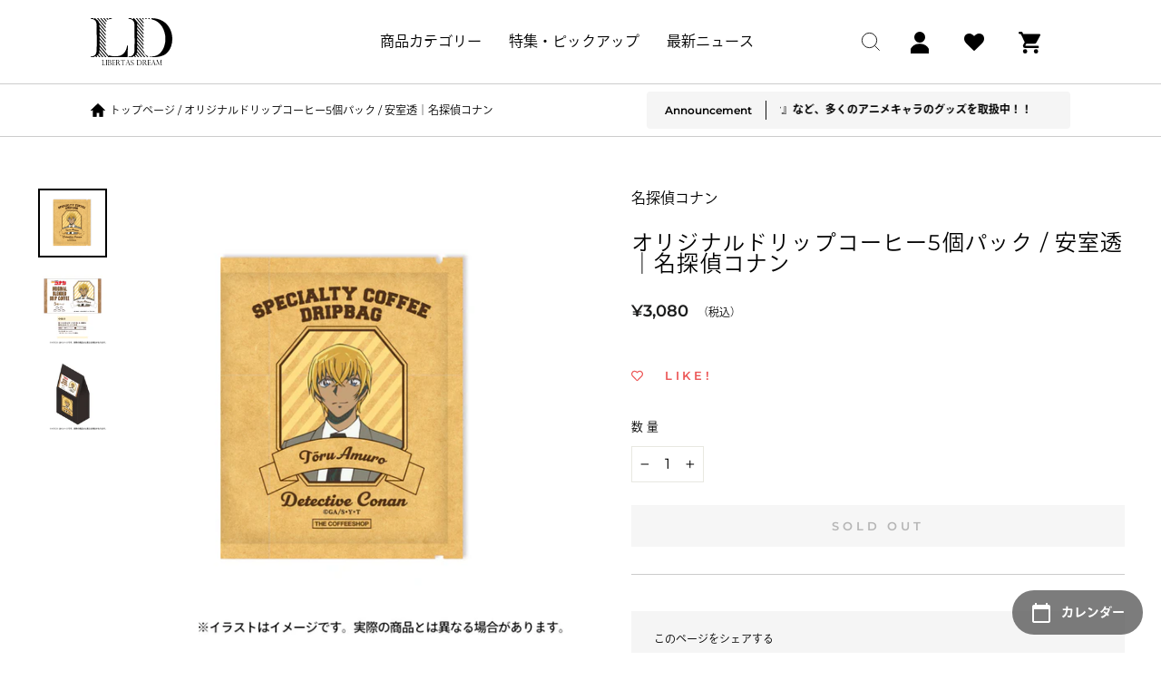

--- FILE ---
content_type: text/html; charset=utf-8
request_url: https://libertasdream.com/products/4571253192638
body_size: 51534
content:
<!doctype html>
<html class="no-js" lang="ja" dir="ltr">
<head>
  <script src="//statics.a8.net/a8sales/a8sales.js"></script>
  <meta charset="utf-8">
  <meta http-equiv="X-UA-Compatible" content="IE=edge,chrome=1">
  <meta name="viewport" content="width=device-width,initial-scale=1">
  <meta name="theme-color" content="#ea4343">
  <link rel="canonical" href="https://libertasdream.com/products/4571253192638">
  <link rel="preconnect" href="https://cdn.shopify.com">
  <link rel="preconnect" href="https://fonts.shopifycdn.com">
  <link rel="dns-prefetch" href="https://productreviews.shopifycdn.com">
  <link rel="dns-prefetch" href="https://ajax.googleapis.com">
  <link rel="dns-prefetch" href="https://maps.googleapis.com">
  <link rel="dns-prefetch" href="https://maps.gstatic.com">
  <link rel="apple-touch-icon" href="//libertasdream.com/cdn/shop/files/apple-touch-icon_180x180.png?v=1609013607239935981" type="image/png">
  <link rel="icon" href="//libertasdream.com/cdn/shop/files/android-touch-icon_180x180.png?v=5800" type="image/png"><link rel="shortcut icon" href="//libertasdream.com/cdn/shop/files/favicon_b_32x32.png?v=1642647218" type="image/png" /><title>オリジナルドリップコーヒー5個パック / 安室透｜名探偵コナン
&ndash; LIBERTAS DREAM（リベルタスドリーム）
</title>
<meta name="description" content="『名探偵コナン』より5個パックのオリジナルドリップコーヒーが登場！様々な表情を持つ「安室透」を、複雑な風味のあるブレンドで表現～甘い花の蜜、キャラメル、ミルクチョコレートのような風味。 賞味期限：製造日より約60日程度"><meta property="og:site_name" content="LIBERTAS DREAM（リベルタスドリーム）">
  <meta property="og:url" content="https://libertasdream.com/products/4571253192638">
  <meta property="og:title" content="オリジナルドリップコーヒー5個パック / 安室透｜名探偵コナン">
  <meta property="og:type" content="product">
  <meta property="og:description" content="『名探偵コナン』より5個パックのオリジナルドリップコーヒーが登場！様々な表情を持つ「安室透」を、複雑な風味のあるブレンドで表現～甘い花の蜜、キャラメル、ミルクチョコレートのような風味。 賞味期限：製造日より約60日程度"><meta property="og:image" content="http://libertasdream.com/cdn/shop/products/coffee_pac_amuro_967c12c5-900f-4b2c-a6de-d6abed550115.png?v=1657109038">
    <meta property="og:image:secure_url" content="https://libertasdream.com/cdn/shop/products/coffee_pac_amuro_967c12c5-900f-4b2c-a6de-d6abed550115.png?v=1657109038">
    <meta property="og:image:width" content="1000">
    <meta property="og:image:height" content="1000"><meta name="twitter:site" content="@LDLIBERTASDREAM">
  <meta name="twitter:card" content="summary_large_image">
  <meta name="twitter:title" content="オリジナルドリップコーヒー5個パック / 安室透｜名探偵コナン">
  <meta name="twitter:description" content="『名探偵コナン』より5個パックのオリジナルドリップコーヒーが登場！様々な表情を持つ「安室透」を、複雑な風味のあるブレンドで表現～甘い花の蜜、キャラメル、ミルクチョコレートのような風味。 賞味期限：製造日より約60日程度">
<style data-shopify>@font-face {
  font-family: Montserrat;
  font-weight: 400;
  font-style: normal;
  font-display: swap;
  src: url("//libertasdream.com/cdn/fonts/montserrat/montserrat_n4.81949fa0ac9fd2021e16436151e8eaa539321637.woff2") format("woff2"),
       url("//libertasdream.com/cdn/fonts/montserrat/montserrat_n4.a6c632ca7b62da89c3594789ba828388aac693fe.woff") format("woff");
}

  @font-face {
  font-family: Montserrat;
  font-weight: 400;
  font-style: normal;
  font-display: swap;
  src: url("//libertasdream.com/cdn/fonts/montserrat/montserrat_n4.81949fa0ac9fd2021e16436151e8eaa539321637.woff2") format("woff2"),
       url("//libertasdream.com/cdn/fonts/montserrat/montserrat_n4.a6c632ca7b62da89c3594789ba828388aac693fe.woff") format("woff");
}


  @font-face {
  font-family: Montserrat;
  font-weight: 600;
  font-style: normal;
  font-display: swap;
  src: url("//libertasdream.com/cdn/fonts/montserrat/montserrat_n6.1326b3e84230700ef15b3a29fb520639977513e0.woff2") format("woff2"),
       url("//libertasdream.com/cdn/fonts/montserrat/montserrat_n6.652f051080eb14192330daceed8cd53dfdc5ead9.woff") format("woff");
}

  @font-face {
  font-family: Montserrat;
  font-weight: 400;
  font-style: italic;
  font-display: swap;
  src: url("//libertasdream.com/cdn/fonts/montserrat/montserrat_i4.5a4ea298b4789e064f62a29aafc18d41f09ae59b.woff2") format("woff2"),
       url("//libertasdream.com/cdn/fonts/montserrat/montserrat_i4.072b5869c5e0ed5b9d2021e4c2af132e16681ad2.woff") format("woff");
}

  @font-face {
  font-family: Montserrat;
  font-weight: 600;
  font-style: italic;
  font-display: swap;
  src: url("//libertasdream.com/cdn/fonts/montserrat/montserrat_i6.e90155dd2f004112a61c0322d66d1f59dadfa84b.woff2") format("woff2"),
       url("//libertasdream.com/cdn/fonts/montserrat/montserrat_i6.41470518d8e9d7f1bcdd29a447c2397e5393943f.woff") format("woff");
}

</style><link href="//libertasdream.com/cdn/shop/t/23/assets/theme.css?v=70822859145717318521696144807" rel="stylesheet" type="text/css" media="all" />
<style data-shopify>:root {
    --typeHeaderPrimary: Montserrat;
    --typeHeaderFallback: sans-serif;
    --typeHeaderSize: 28px;
    --typeHeaderWeight: 400;
    --typeHeaderLineHeight: 1;
    --typeHeaderSpacing: 0.05em;

    --typeBasePrimary:Montserrat;
    --typeBaseFallback:sans-serif;
    --typeBaseSize: 16px;
    --typeBaseWeight: 400;
    --typeBaseSpacing: 0.0em;
    --typeBaseLineHeight: 1.8;

    --typeCollectionTitle: 20px;

    --iconWeight: 2px;
    --iconLinecaps: miter;

    
      --buttonRadius: 0px;
    

    --colorGridOverlayOpacity: 0.1;
  }

  .placeholder-content {
    background-image: linear-gradient(100deg, #ffffff 40%, #f7f7f7 63%, #ffffff 79%);
  }</style><link href="//libertasdream.com/cdn/shop/t/23/assets/slick.css?v=98340474046176884051666107598" rel="stylesheet" type="text/css" media="all" />
  <link href="//libertasdream.com/cdn/shop/t/23/assets/slick-theme.css?v=160040185708401077871666107602" rel="stylesheet" type="text/css" media="all" />
  <link href="//libertasdream.com/cdn/shop/t/23/assets/custom.css?v=43205420230556883371734330018" rel="stylesheet" type="text/css" media="all" />
  <link href="//libertasdream.com/cdn/shop/t/23/assets/section.css?v=83636982700716979651733293768" rel="stylesheet" type="text/css" media="all" />

  <script>
    document.documentElement.className = document.documentElement.className.replace('no-js', 'js');

    window.theme = window.theme || {};
    theme.routes = {
      home: "/",
      cart: "/cart.js",
      cartPage: "/cart",
      cartAdd: "/cart/add.js",
      cartChange: "/cart/change.js"
    };
    theme.strings = {
      soldOut: "SOLD OUT",
      unavailable: "販売中止",
      inStockLabel: "販売中",
      stockLabel: "在庫：残り [count] 個",
      willNotShipUntil: "Will not ship until [date]",
      willBeInStockAfter: "Will be in stock after [date]",
      waitingForStock: "近日入荷予定",
      savePrice: "[saved_amount]お得！",
      cartEmpty: "カートは空です。",
      cartTermsConfirmation: "購入手続きに進むには、条件及び規約に合意する必要があります。",
      searchCollections: "コレクション",
      searchPages: "ページ",
      searchArticles: "記事"
    };
    theme.settings = {
      dynamicVariantsEnable: true,
      cartType: "page",
      isCustomerTemplate: false,
      moneyFormat: "¥{{amount_no_decimals}}",
      saveType: "dollar",
      productImageSize: "natural",
      productImageCover: false,
      predictiveSearch: true,
      predictiveSearchType: "product",
      quickView: false,
      themeName: 'Impulse',
      themeVersion: "5.2.1"
    };
  </script>

  <script>window.performance && window.performance.mark && window.performance.mark('shopify.content_for_header.start');</script><meta id="shopify-digital-wallet" name="shopify-digital-wallet" content="/61018898675/digital_wallets/dialog">
<meta name="shopify-checkout-api-token" content="a83b11a2c0a2d99d4f53ed19a14cca7d">
<link rel="alternate" type="application/json+oembed" href="https://libertasdream.com/products/4571253192638.oembed">
<script async="async" src="/checkouts/internal/preloads.js?locale=ja-JP"></script>
<link rel="preconnect" href="https://shop.app" crossorigin="anonymous">
<script async="async" src="https://shop.app/checkouts/internal/preloads.js?locale=ja-JP&shop_id=61018898675" crossorigin="anonymous"></script>
<script id="apple-pay-shop-capabilities" type="application/json">{"shopId":61018898675,"countryCode":"JP","currencyCode":"JPY","merchantCapabilities":["supports3DS"],"merchantId":"gid:\/\/shopify\/Shop\/61018898675","merchantName":"LIBERTAS DREAM（リベルタスドリーム）","requiredBillingContactFields":["postalAddress","email","phone"],"requiredShippingContactFields":["postalAddress","email","phone"],"shippingType":"shipping","supportedNetworks":["visa","masterCard","amex","jcb","discover"],"total":{"type":"pending","label":"LIBERTAS DREAM（リベルタスドリーム）","amount":"1.00"},"shopifyPaymentsEnabled":true,"supportsSubscriptions":true}</script>
<script id="shopify-features" type="application/json">{"accessToken":"a83b11a2c0a2d99d4f53ed19a14cca7d","betas":["rich-media-storefront-analytics"],"domain":"libertasdream.com","predictiveSearch":false,"shopId":61018898675,"locale":"ja"}</script>
<script>var Shopify = Shopify || {};
Shopify.shop = "xn-pckwb0b8f.myshopify.com";
Shopify.locale = "ja";
Shopify.currency = {"active":"JPY","rate":"1.0"};
Shopify.country = "JP";
Shopify.theme = {"name":"LIBERTAS DREAM Custom241111","id":136451129587,"schema_name":"Impulse","schema_version":"5.2.1","theme_store_id":null,"role":"main"};
Shopify.theme.handle = "null";
Shopify.theme.style = {"id":null,"handle":null};
Shopify.cdnHost = "libertasdream.com/cdn";
Shopify.routes = Shopify.routes || {};
Shopify.routes.root = "/";</script>
<script type="module">!function(o){(o.Shopify=o.Shopify||{}).modules=!0}(window);</script>
<script>!function(o){function n(){var o=[];function n(){o.push(Array.prototype.slice.apply(arguments))}return n.q=o,n}var t=o.Shopify=o.Shopify||{};t.loadFeatures=n(),t.autoloadFeatures=n()}(window);</script>
<script>
  window.ShopifyPay = window.ShopifyPay || {};
  window.ShopifyPay.apiHost = "shop.app\/pay";
  window.ShopifyPay.redirectState = null;
</script>
<script id="shop-js-analytics" type="application/json">{"pageType":"product"}</script>
<script defer="defer" async type="module" src="//libertasdream.com/cdn/shopifycloud/shop-js/modules/v2/client.init-shop-cart-sync_0MstufBG.ja.esm.js"></script>
<script defer="defer" async type="module" src="//libertasdream.com/cdn/shopifycloud/shop-js/modules/v2/chunk.common_jll-23Z1.esm.js"></script>
<script defer="defer" async type="module" src="//libertasdream.com/cdn/shopifycloud/shop-js/modules/v2/chunk.modal_HXih6-AF.esm.js"></script>
<script type="module">
  await import("//libertasdream.com/cdn/shopifycloud/shop-js/modules/v2/client.init-shop-cart-sync_0MstufBG.ja.esm.js");
await import("//libertasdream.com/cdn/shopifycloud/shop-js/modules/v2/chunk.common_jll-23Z1.esm.js");
await import("//libertasdream.com/cdn/shopifycloud/shop-js/modules/v2/chunk.modal_HXih6-AF.esm.js");

  window.Shopify.SignInWithShop?.initShopCartSync?.({"fedCMEnabled":true,"windoidEnabled":true});

</script>
<script>
  window.Shopify = window.Shopify || {};
  if (!window.Shopify.featureAssets) window.Shopify.featureAssets = {};
  window.Shopify.featureAssets['shop-js'] = {"shop-cart-sync":["modules/v2/client.shop-cart-sync_DN7iwvRY.ja.esm.js","modules/v2/chunk.common_jll-23Z1.esm.js","modules/v2/chunk.modal_HXih6-AF.esm.js"],"init-fed-cm":["modules/v2/client.init-fed-cm_DmZOWWut.ja.esm.js","modules/v2/chunk.common_jll-23Z1.esm.js","modules/v2/chunk.modal_HXih6-AF.esm.js"],"shop-cash-offers":["modules/v2/client.shop-cash-offers_HFfvn_Gz.ja.esm.js","modules/v2/chunk.common_jll-23Z1.esm.js","modules/v2/chunk.modal_HXih6-AF.esm.js"],"shop-login-button":["modules/v2/client.shop-login-button_BVN3pvk0.ja.esm.js","modules/v2/chunk.common_jll-23Z1.esm.js","modules/v2/chunk.modal_HXih6-AF.esm.js"],"pay-button":["modules/v2/client.pay-button_CyS_4GVi.ja.esm.js","modules/v2/chunk.common_jll-23Z1.esm.js","modules/v2/chunk.modal_HXih6-AF.esm.js"],"shop-button":["modules/v2/client.shop-button_zh22db91.ja.esm.js","modules/v2/chunk.common_jll-23Z1.esm.js","modules/v2/chunk.modal_HXih6-AF.esm.js"],"avatar":["modules/v2/client.avatar_BTnouDA3.ja.esm.js"],"init-windoid":["modules/v2/client.init-windoid_BlVJIuJ5.ja.esm.js","modules/v2/chunk.common_jll-23Z1.esm.js","modules/v2/chunk.modal_HXih6-AF.esm.js"],"init-shop-for-new-customer-accounts":["modules/v2/client.init-shop-for-new-customer-accounts_BqzwtUK7.ja.esm.js","modules/v2/client.shop-login-button_BVN3pvk0.ja.esm.js","modules/v2/chunk.common_jll-23Z1.esm.js","modules/v2/chunk.modal_HXih6-AF.esm.js"],"init-shop-email-lookup-coordinator":["modules/v2/client.init-shop-email-lookup-coordinator_DKDv3hKi.ja.esm.js","modules/v2/chunk.common_jll-23Z1.esm.js","modules/v2/chunk.modal_HXih6-AF.esm.js"],"init-shop-cart-sync":["modules/v2/client.init-shop-cart-sync_0MstufBG.ja.esm.js","modules/v2/chunk.common_jll-23Z1.esm.js","modules/v2/chunk.modal_HXih6-AF.esm.js"],"shop-toast-manager":["modules/v2/client.shop-toast-manager_BkVvTGW3.ja.esm.js","modules/v2/chunk.common_jll-23Z1.esm.js","modules/v2/chunk.modal_HXih6-AF.esm.js"],"init-customer-accounts":["modules/v2/client.init-customer-accounts_CZbUHFPX.ja.esm.js","modules/v2/client.shop-login-button_BVN3pvk0.ja.esm.js","modules/v2/chunk.common_jll-23Z1.esm.js","modules/v2/chunk.modal_HXih6-AF.esm.js"],"init-customer-accounts-sign-up":["modules/v2/client.init-customer-accounts-sign-up_C0QA8nCd.ja.esm.js","modules/v2/client.shop-login-button_BVN3pvk0.ja.esm.js","modules/v2/chunk.common_jll-23Z1.esm.js","modules/v2/chunk.modal_HXih6-AF.esm.js"],"shop-follow-button":["modules/v2/client.shop-follow-button_CSkbpFfm.ja.esm.js","modules/v2/chunk.common_jll-23Z1.esm.js","modules/v2/chunk.modal_HXih6-AF.esm.js"],"checkout-modal":["modules/v2/client.checkout-modal_rYdHFJTE.ja.esm.js","modules/v2/chunk.common_jll-23Z1.esm.js","modules/v2/chunk.modal_HXih6-AF.esm.js"],"shop-login":["modules/v2/client.shop-login_DeXIozZF.ja.esm.js","modules/v2/chunk.common_jll-23Z1.esm.js","modules/v2/chunk.modal_HXih6-AF.esm.js"],"lead-capture":["modules/v2/client.lead-capture_DGEoeVgo.ja.esm.js","modules/v2/chunk.common_jll-23Z1.esm.js","modules/v2/chunk.modal_HXih6-AF.esm.js"],"payment-terms":["modules/v2/client.payment-terms_BXPcfuME.ja.esm.js","modules/v2/chunk.common_jll-23Z1.esm.js","modules/v2/chunk.modal_HXih6-AF.esm.js"]};
</script>
<script>(function() {
  var isLoaded = false;
  function asyncLoad() {
    if (isLoaded) return;
    isLoaded = true;
    var urls = ["https:\/\/wishlisthero-assets.revampco.com\/store-front\/bundle2.js?shop=xn-pckwb0b8f.myshopify.com","https:\/\/instafeed.nfcube.com\/cdn\/fb0042369825c16320ebece60227c9e8.js?shop=xn-pckwb0b8f.myshopify.com","https:\/\/documents-app.mixlogue.jp\/scripts\/ue87f9sf8e7rd.min.js?shop=xn-pckwb0b8f.myshopify.com","https:\/\/cdn.shopify.com\/s\/files\/1\/0184\/4255\/1360\/files\/quicklink.v3.min.js?v=1666076380\u0026shop=xn-pckwb0b8f.myshopify.com","https:\/\/wishlisthero-assets.revampco.com\/store-front\/bundle2.js?shop=xn-pckwb0b8f.myshopify.com","https:\/\/wishlisthero-assets.revampco.com\/store-front\/bundle2.js?shop=xn-pckwb0b8f.myshopify.com"];
    for (var i = 0; i < urls.length; i++) {
      var s = document.createElement('script');
      s.type = 'text/javascript';
      s.async = true;
      s.src = urls[i];
      var x = document.getElementsByTagName('script')[0];
      x.parentNode.insertBefore(s, x);
    }
  };
  if(window.attachEvent) {
    window.attachEvent('onload', asyncLoad);
  } else {
    window.addEventListener('load', asyncLoad, false);
  }
})();</script>
<script id="__st">var __st={"a":61018898675,"offset":32400,"reqid":"99c90bf5-58b0-4817-ab33-3d69db58e17d-1769110875","pageurl":"libertasdream.com\/products\/4571253192638","u":"abda303832d2","p":"product","rtyp":"product","rid":7730774114547};</script>
<script>window.ShopifyPaypalV4VisibilityTracking = true;</script>
<script id="captcha-bootstrap">!function(){'use strict';const t='contact',e='account',n='new_comment',o=[[t,t],['blogs',n],['comments',n],[t,'customer']],c=[[e,'customer_login'],[e,'guest_login'],[e,'recover_customer_password'],[e,'create_customer']],r=t=>t.map((([t,e])=>`form[action*='/${t}']:not([data-nocaptcha='true']) input[name='form_type'][value='${e}']`)).join(','),a=t=>()=>t?[...document.querySelectorAll(t)].map((t=>t.form)):[];function s(){const t=[...o],e=r(t);return a(e)}const i='password',u='form_key',d=['recaptcha-v3-token','g-recaptcha-response','h-captcha-response',i],f=()=>{try{return window.sessionStorage}catch{return}},m='__shopify_v',_=t=>t.elements[u];function p(t,e,n=!1){try{const o=window.sessionStorage,c=JSON.parse(o.getItem(e)),{data:r}=function(t){const{data:e,action:n}=t;return t[m]||n?{data:e,action:n}:{data:t,action:n}}(c);for(const[e,n]of Object.entries(r))t.elements[e]&&(t.elements[e].value=n);n&&o.removeItem(e)}catch(o){console.error('form repopulation failed',{error:o})}}const l='form_type',E='cptcha';function T(t){t.dataset[E]=!0}const w=window,h=w.document,L='Shopify',v='ce_forms',y='captcha';let A=!1;((t,e)=>{const n=(g='f06e6c50-85a8-45c8-87d0-21a2b65856fe',I='https://cdn.shopify.com/shopifycloud/storefront-forms-hcaptcha/ce_storefront_forms_captcha_hcaptcha.v1.5.2.iife.js',D={infoText:'hCaptchaによる保護',privacyText:'プライバシー',termsText:'利用規約'},(t,e,n)=>{const o=w[L][v],c=o.bindForm;if(c)return c(t,g,e,D).then(n);var r;o.q.push([[t,g,e,D],n]),r=I,A||(h.body.append(Object.assign(h.createElement('script'),{id:'captcha-provider',async:!0,src:r})),A=!0)});var g,I,D;w[L]=w[L]||{},w[L][v]=w[L][v]||{},w[L][v].q=[],w[L][y]=w[L][y]||{},w[L][y].protect=function(t,e){n(t,void 0,e),T(t)},Object.freeze(w[L][y]),function(t,e,n,w,h,L){const[v,y,A,g]=function(t,e,n){const i=e?o:[],u=t?c:[],d=[...i,...u],f=r(d),m=r(i),_=r(d.filter((([t,e])=>n.includes(e))));return[a(f),a(m),a(_),s()]}(w,h,L),I=t=>{const e=t.target;return e instanceof HTMLFormElement?e:e&&e.form},D=t=>v().includes(t);t.addEventListener('submit',(t=>{const e=I(t);if(!e)return;const n=D(e)&&!e.dataset.hcaptchaBound&&!e.dataset.recaptchaBound,o=_(e),c=g().includes(e)&&(!o||!o.value);(n||c)&&t.preventDefault(),c&&!n&&(function(t){try{if(!f())return;!function(t){const e=f();if(!e)return;const n=_(t);if(!n)return;const o=n.value;o&&e.removeItem(o)}(t);const e=Array.from(Array(32),(()=>Math.random().toString(36)[2])).join('');!function(t,e){_(t)||t.append(Object.assign(document.createElement('input'),{type:'hidden',name:u})),t.elements[u].value=e}(t,e),function(t,e){const n=f();if(!n)return;const o=[...t.querySelectorAll(`input[type='${i}']`)].map((({name:t})=>t)),c=[...d,...o],r={};for(const[a,s]of new FormData(t).entries())c.includes(a)||(r[a]=s);n.setItem(e,JSON.stringify({[m]:1,action:t.action,data:r}))}(t,e)}catch(e){console.error('failed to persist form',e)}}(e),e.submit())}));const S=(t,e)=>{t&&!t.dataset[E]&&(n(t,e.some((e=>e===t))),T(t))};for(const o of['focusin','change'])t.addEventListener(o,(t=>{const e=I(t);D(e)&&S(e,y())}));const B=e.get('form_key'),M=e.get(l),P=B&&M;t.addEventListener('DOMContentLoaded',(()=>{const t=y();if(P)for(const e of t)e.elements[l].value===M&&p(e,B);[...new Set([...A(),...v().filter((t=>'true'===t.dataset.shopifyCaptcha))])].forEach((e=>S(e,t)))}))}(h,new URLSearchParams(w.location.search),n,t,e,['guest_login'])})(!0,!0)}();</script>
<script integrity="sha256-4kQ18oKyAcykRKYeNunJcIwy7WH5gtpwJnB7kiuLZ1E=" data-source-attribution="shopify.loadfeatures" defer="defer" src="//libertasdream.com/cdn/shopifycloud/storefront/assets/storefront/load_feature-a0a9edcb.js" crossorigin="anonymous"></script>
<script crossorigin="anonymous" defer="defer" src="//libertasdream.com/cdn/shopifycloud/storefront/assets/shopify_pay/storefront-65b4c6d7.js?v=20250812"></script>
<script data-source-attribution="shopify.dynamic_checkout.dynamic.init">var Shopify=Shopify||{};Shopify.PaymentButton=Shopify.PaymentButton||{isStorefrontPortableWallets:!0,init:function(){window.Shopify.PaymentButton.init=function(){};var t=document.createElement("script");t.src="https://libertasdream.com/cdn/shopifycloud/portable-wallets/latest/portable-wallets.ja.js",t.type="module",document.head.appendChild(t)}};
</script>
<script data-source-attribution="shopify.dynamic_checkout.buyer_consent">
  function portableWalletsHideBuyerConsent(e){var t=document.getElementById("shopify-buyer-consent"),n=document.getElementById("shopify-subscription-policy-button");t&&n&&(t.classList.add("hidden"),t.setAttribute("aria-hidden","true"),n.removeEventListener("click",e))}function portableWalletsShowBuyerConsent(e){var t=document.getElementById("shopify-buyer-consent"),n=document.getElementById("shopify-subscription-policy-button");t&&n&&(t.classList.remove("hidden"),t.removeAttribute("aria-hidden"),n.addEventListener("click",e))}window.Shopify?.PaymentButton&&(window.Shopify.PaymentButton.hideBuyerConsent=portableWalletsHideBuyerConsent,window.Shopify.PaymentButton.showBuyerConsent=portableWalletsShowBuyerConsent);
</script>
<script data-source-attribution="shopify.dynamic_checkout.cart.bootstrap">document.addEventListener("DOMContentLoaded",(function(){function t(){return document.querySelector("shopify-accelerated-checkout-cart, shopify-accelerated-checkout")}if(t())Shopify.PaymentButton.init();else{new MutationObserver((function(e,n){t()&&(Shopify.PaymentButton.init(),n.disconnect())})).observe(document.body,{childList:!0,subtree:!0})}}));
</script>
<link id="shopify-accelerated-checkout-styles" rel="stylesheet" media="screen" href="https://libertasdream.com/cdn/shopifycloud/portable-wallets/latest/accelerated-checkout-backwards-compat.css" crossorigin="anonymous">
<style id="shopify-accelerated-checkout-cart">
        #shopify-buyer-consent {
  margin-top: 1em;
  display: inline-block;
  width: 100%;
}

#shopify-buyer-consent.hidden {
  display: none;
}

#shopify-subscription-policy-button {
  background: none;
  border: none;
  padding: 0;
  text-decoration: underline;
  font-size: inherit;
  cursor: pointer;
}

#shopify-subscription-policy-button::before {
  box-shadow: none;
}

      </style>

<script>window.performance && window.performance.mark && window.performance.mark('shopify.content_for_header.end');</script>

  <script src="//libertasdream.com/cdn/shop/t/23/assets/vendor-scripts-v10.js" defer="defer"></script><!-- adobeフォント -->
  <script>
    (function(d) { var config = { kitId: 'yfh5swt', scriptTimeout: 3000, async: true }, h=d.documentElement,t=setTimeout(function(){h.className=h.className.replace(/\bwf-loading\b/g,"")+" wf-inactive";},config.scriptTimeout),tk=d.createElement("script"),f=false,s=d.getElementsByTagName("script")[0],a;h.className+=" wf-loading";tk.src='https://use.typekit.net/'+config.kitId+'.js';tk.async=true;tk.onload=tk.onreadystatechange=function(){a=this.readyState;if(f||a&&a!="complete"&&a!="loaded")return;f=true;clearTimeout(t);try{Typekit.load(config)}catch(e){}};s.parentNode.insertBefore(tk,s) })(document);
  </script>

  <script src="https://ajax.googleapis.com/ajax/libs/jquery/3.6.0/jquery.min.js"></script>
  <script src="//libertasdream.com/cdn/shop/t/23/assets/theme.js?v=35918286157262825651666148531" defer="defer"></script>
  <script src="//libertasdream.com/cdn/shop/t/23/assets/slick.min.js?v=71779134894361685811666107602"  defer="defer"></script>
  <script src="//libertasdream.com/cdn/shop/t/23/assets/custom.js?v=50313289724384969701666107614" defer="defer"></script>
<!-- Font icon for header icons -->
<link href="https://wishlisthero-assets.revampco.com/safe-icons/css/wishlisthero-icons.css" rel="stylesheet"/>
<!-- Style for floating buttons and others -->
<style type="text/css">
@media screen and (max-width: 641px){
.Header__Icon+.Header__Icon {
margin-left: 10px;
}
}
@media screen and (min-width: 641px){
.Header__Icon+.Header__Icon.Wlh-Header__Icon {
margin-left: 20px;
}
}
.wishlist-hero-header-icon {
    vertical-align: middle;
}
.wishlisthero-floating {
        position: absolute;  right : 5px; left:auto;
        top: 5px;
        z-index: 4;
        border-radius: 100%;
    }
.wishlisthero-floating svg {
font-size:23px;
margin-top:1px;
}
    .wishlisthero-floating:hover {
        background-color: rgba(0, 0, 0, 0.05);
    }

    .wishlisthero-floating button {
        font-size: 20px !important;
        width: 40px !important;
        padding: 0.125em 0 0 !important;
    }
.MuiTypography-body2 ,.MuiTypography-body1 ,.MuiTypography-caption ,.MuiTypography-button ,.MuiTypography-h1 ,.MuiTypography-h2 ,.MuiTypography-h3 ,.MuiTypography-h4 ,.MuiTypography-h5 ,.MuiTypography-h6 ,.MuiTypography-subtitle1 ,.MuiTypography-subtitle2 ,.MuiTypography-overline , MuiButton-root{
     font-family: inherit !important; /*Roboto, Helvetica, Arial, sans-serif;*/
}
.MuiTypography-h1 , .MuiTypography-h2 , .MuiTypography-h3 , .MuiTypography-h4 , .MuiTypography-h5 , .MuiTypography-h6 , .MuiButton-root, .MuiCardHeader-title a{
     font-family: Montserrat, sans-serif !important;
}

    /****************************************************************************************/
    /* For some theme shared view need some spacing */
    /*
    #wishlist-hero-shared-list-view {
  margin-top: 15px;
  margin-bottom: 15px;
}
#wishlist-hero-shared-list-view h1 {
  padding-left: 5px;
}

#wishlisthero-product-page-button-container {
  padding-top: 15px;
}
*/
    /****************************************************************************************/
    /* #wishlisthero-product-page-button-container button {
  padding-left: 1px !important;
} */
    /****************************************************************************************/
    /* Customize the indicator when wishlist has items AND the normal indicator not working */
span.wishlist-hero-items-count {
  position: absolute;
  top: 42%;
  right: 10%;
    border-radius: 100%;
}

@media screen and (max-width: 749px){
.wishlisthero-product-page-button-container{
width:100%
}
.wishlisthero-product-page-button-container button{
 margin-left:auto !important; margin-right: auto !important;
}
}
@media(max-width:760px){
   span.wishlist-hero-items-count {
     top: 28%;
   }
}
.MuiCardMedia-root{
padding-top:120% !important;
}
</style> <script type='text/javascript'>try{
   window.WishListHero_setting = {"ButtonColor":"#ea4343","IconColor":"rgba(255, 255, 255, 1)","IconType":"Heart","ButtonTextBeforeAdding":"LIKE!","ButtonTextAfterAdding":"お気に入り追加済み","AnimationAfterAddition":"Blink","ButtonTextAddToCart":"カートに追加","ButtonTextOutOfStock":"在庫無し","ButtonTextAddAllToCart":"すべてカートに追加","ButtonTextRemoveAllToCart":"お気に入りをすべて削除","AddedProductNotificationText":"お気に入りに追加されました","AddedProductToCartNotificationText":"カートに追加されました","ViewCartLinkText":"カートを見る","SharePopup_TitleText":"お気に入りをシェアする","SharePopup_shareBtnText":"シェア","SharePopup_shareHederText":"SNSでシェアする","SharePopup_shareCopyText":"お気に入りシェアのリンクをコピー","SharePopup_shareCancelBtnText":"キャンセル","SharePopup_shareCopyBtnText":"コピー","SendEMailPopup_BtnText":"メールで送る","SendEMailPopup_FromText":"送り主の名前","SendEMailPopup_ToText":"宛先","SendEMailPopup_BodyText":"本文","SendEMailPopup_SendBtnText":"送信","SendEMailPopup_TitleText":"メールでシェアする","AddProductMessageText":"お気に入りをすべてカートにしますが、よろしいですか？","RemoveProductMessageText":"このアイテムをお気に入りから削除しますがよろしいですか？","RemoveAllProductMessageText":"全てのお気に入りアイテムを削除しまか？","RemovedProductNotificationText":"お気に入りから削除されました！","AddAllOutOfStockProductNotificationText":"カートにアイテムを追加する際に問題が発生したようです。しばらくしてからもう一度お試しください","RemovePopupOkText":"OK","RemovePopup_HeaderText":"間違いありませんか？","ViewWishlistText":"お気に入りを見る","EmptyWishlistText":"お気に入りリストに何も登録されていません","BuyNowButtonText":"購入する","BuyNowButtonColor":"rgb(144, 86, 162)","BuyNowTextButtonColor":"rgb(255, 255, 255)","Wishlist_Title":"お気に入り","WishlistHeaderTitleAlignment":"Left","WishlistProductImageSize":"Normal","PriceColor":"rgb(0, 122, 206)","HeaderFontSize":"30","PriceFontSize":"18","ProductNameFontSize":"16","LaunchPointType":"header_menu","DisplayWishlistAs":"popup_window","DisplayButtonAs":"text_with_icon","PopupSize":"md","HideAddToCartButton":false,"NoRedirectAfterAddToCart":false,"DisableGuestCustomer":false,"LoginPopupContent":"お気に入りをずっと保存するためにはログインしてください！","LoginPopupLoginBtnText":"ログイン","LoginPopupContentFontSize":"20","NotificationPopupPosition":"right","WishlistButtonTextColor":"rgba(255, 255, 255, 1)","EnableRemoveFromWishlistAfterAddButtonText":"お気に入りから削除","_id":"61d504fea1b7da094bc7ec9e","EnableCollection":false,"EnableShare":true,"RemovePowerBy":false,"EnableFBPixel":false,"DisapleApp":false,"FloatPointPossition":"bottom_right","HeartStateToggle":true,"HeaderMenuItemsIndicator":true,"EnableRemoveFromWishlistAfterAdd":true,"Shop":"xn-pckwb0b8f.myshopify.com","shop":"xn-pckwb0b8f.myshopify.com","Status":"Active","Plan":"FREE"};
  }catch(e){ console.error('Error loading config',e); } </script>
<script>window.wishlisthero_cartDotClasses=['cart-link__bubble',  'cart-link__bubble--visible' , 'is-visible'];</script>
<script>window.wishlisthero_buttonProdPageClasses=['btn','btn--full','btn--secondary'];</script>
<script>window.wishlisthero_buttonProdPageFontSize='auto';</script>
<!-- BEGIN app block: shopify://apps/wishlist-hero/blocks/app-embed/a9a5079b-59e8-47cb-b659-ecf1c60b9b72 -->


  <script type="application/json" id="WH-ProductJson-product-template">
    {"id":7730774114547,"title":"オリジナルドリップコーヒー5個パック \/ 安室透｜名探偵コナン","handle":"4571253192638","description":"\u003cp class=\"mt25 text_justify lh20\"\u003e\u003cspan style=\"color: #ff2a00;\"\u003e\u003c\/span\u003e＜安室透：オリジナルブレンドドリップコーヒー＞\u003cbr data-mce-fragment=\"1\"\u003e・中煎り\u003cbr data-mce-fragment=\"1\"\u003e～様々な表情を持つ「安室透」を、複雑な風味のあるブレンドで表現～\u003cbr data-mce-fragment=\"1\"\u003e甘い花の蜜、キャラメル、ミルクチョコレートのような風味。\u003c\/p\u003e\n\u003cp data-mce-fragment=\"1\" class=\"mt25 text_justify lh20\"\u003e＜商品仕様＞\u003cbr data-mce-fragment=\"1\"\u003e■オリジナルブレンドドリップコーヒー\u003cbr data-mce-fragment=\"1\"\u003eサイズ：1袋\/約100×125mm\u003cbr data-mce-fragment=\"1\"\u003e内容量：10g（1杯分）×5個\u003cbr\u003e賞味期限：製造日より約60日程度\u003c\/p\u003e","published_at":"2022-07-13T00:00:05+09:00","created_at":"2022-07-06T20:09:52+09:00","vendor":"LIBERTAS DREAM（リベルタスドリーム）","type":"","tags":["brand_conan-名探偵コナン","オリジナルドリップコーヒー5個パック","ドリップコーヒー＆スタッキングマグ","予約｜7\/13～27_名探偵コナン第三期（夏）","名探偵コナン","安室透"],"price":308000,"price_min":308000,"price_max":308000,"available":false,"price_varies":false,"compare_at_price":null,"compare_at_price_min":0,"compare_at_price_max":0,"compare_at_price_varies":false,"variants":[{"id":42952988721395,"title":"Default Title","option1":"Default Title","option2":null,"option3":null,"sku":"DC3303","requires_shipping":true,"taxable":true,"featured_image":null,"available":false,"name":"オリジナルドリップコーヒー5個パック \/ 安室透｜名探偵コナン","public_title":null,"options":["Default Title"],"price":308000,"weight":0,"compare_at_price":null,"inventory_management":"shopify","barcode":"4571253192638","requires_selling_plan":false,"selling_plan_allocations":[]}],"images":["\/\/libertasdream.com\/cdn\/shop\/products\/coffee_pac_amuro_967c12c5-900f-4b2c-a6de-d6abed550115.png?v=1657109038","\/\/libertasdream.com\/cdn\/shop\/products\/coffee_5pac_info_amuro.png?v=1657109046","\/\/libertasdream.com\/cdn\/shop\/products\/coffee_5pac_package_amuro.png?v=1657109052"],"featured_image":"\/\/libertasdream.com\/cdn\/shop\/products\/coffee_pac_amuro_967c12c5-900f-4b2c-a6de-d6abed550115.png?v=1657109038","options":["Title"],"media":[{"alt":null,"id":30276471226611,"position":1,"preview_image":{"aspect_ratio":1.0,"height":1000,"width":1000,"src":"\/\/libertasdream.com\/cdn\/shop\/products\/coffee_pac_amuro_967c12c5-900f-4b2c-a6de-d6abed550115.png?v=1657109038"},"aspect_ratio":1.0,"height":1000,"media_type":"image","src":"\/\/libertasdream.com\/cdn\/shop\/products\/coffee_pac_amuro_967c12c5-900f-4b2c-a6de-d6abed550115.png?v=1657109038","width":1000},{"alt":null,"id":30276472570099,"position":2,"preview_image":{"aspect_ratio":1.0,"height":1000,"width":1000,"src":"\/\/libertasdream.com\/cdn\/shop\/products\/coffee_5pac_info_amuro.png?v=1657109046"},"aspect_ratio":1.0,"height":1000,"media_type":"image","src":"\/\/libertasdream.com\/cdn\/shop\/products\/coffee_5pac_info_amuro.png?v=1657109046","width":1000},{"alt":null,"id":30276473585907,"position":3,"preview_image":{"aspect_ratio":1.0,"height":1000,"width":1000,"src":"\/\/libertasdream.com\/cdn\/shop\/products\/coffee_5pac_package_amuro.png?v=1657109052"},"aspect_ratio":1.0,"height":1000,"media_type":"image","src":"\/\/libertasdream.com\/cdn\/shop\/products\/coffee_5pac_package_amuro.png?v=1657109052","width":1000}],"requires_selling_plan":false,"selling_plan_groups":[],"content":"\u003cp class=\"mt25 text_justify lh20\"\u003e\u003cspan style=\"color: #ff2a00;\"\u003e\u003c\/span\u003e＜安室透：オリジナルブレンドドリップコーヒー＞\u003cbr data-mce-fragment=\"1\"\u003e・中煎り\u003cbr data-mce-fragment=\"1\"\u003e～様々な表情を持つ「安室透」を、複雑な風味のあるブレンドで表現～\u003cbr data-mce-fragment=\"1\"\u003e甘い花の蜜、キャラメル、ミルクチョコレートのような風味。\u003c\/p\u003e\n\u003cp data-mce-fragment=\"1\" class=\"mt25 text_justify lh20\"\u003e＜商品仕様＞\u003cbr data-mce-fragment=\"1\"\u003e■オリジナルブレンドドリップコーヒー\u003cbr data-mce-fragment=\"1\"\u003eサイズ：1袋\/約100×125mm\u003cbr data-mce-fragment=\"1\"\u003e内容量：10g（1杯分）×5個\u003cbr\u003e賞味期限：製造日より約60日程度\u003c\/p\u003e"}
  </script>

<script type="text/javascript">
  
    window.wishlisthero_buttonProdPageClasses = [];
  
  
    window.wishlisthero_cartDotClasses = [];
  
</script>
<!-- BEGIN app snippet: extraStyles -->

<style>
  .wishlisthero-floating {
    position: absolute;
    top: 5px;
    z-index: 21;
    border-radius: 100%;
    width: fit-content;
    right: 5px;
    left: auto;
    &.wlh-left-btn {
      left: 5px !important;
      right: auto !important;
    }
    &.wlh-right-btn {
      right: 5px !important;
      left: auto !important;
    }
    
  }
  @media(min-width:1300px) {
    .product-item__link.product-item__image--margins .wishlisthero-floating, {
      
        left: 50% !important;
        margin-left: -295px;
      
    }
  }
  .MuiTypography-h1,.MuiTypography-h2,.MuiTypography-h3,.MuiTypography-h4,.MuiTypography-h5,.MuiTypography-h6,.MuiButton-root,.MuiCardHeader-title a {
    font-family: ,  !important;
  }
</style>






<!-- END app snippet -->
<!-- BEGIN app snippet: renderAssets -->

  <link rel="preload" href="https://cdn.shopify.com/extensions/019badc7-12fe-783e-9dfe-907190f91114/wishlist-hero-81/assets/default.css" as="style" onload="this.onload=null;this.rel='stylesheet'">
  <noscript><link href="//cdn.shopify.com/extensions/019badc7-12fe-783e-9dfe-907190f91114/wishlist-hero-81/assets/default.css" rel="stylesheet" type="text/css" media="all" /></noscript>
  <script defer src="https://cdn.shopify.com/extensions/019badc7-12fe-783e-9dfe-907190f91114/wishlist-hero-81/assets/default.js"></script>
<!-- END app snippet -->


<script type="text/javascript">
  try{
  
    var scr_bdl_path = "https://cdn.shopify.com/extensions/019badc7-12fe-783e-9dfe-907190f91114/wishlist-hero-81/assets/bundle2.js";
    window._wh_asset_path = scr_bdl_path.substring(0,scr_bdl_path.lastIndexOf("/")) + "/";
  

  }catch(e){ console.log(e)}
  try{

  
    window.WishListHero_setting = {"ButtonColor":"#ea4343","IconColor":"rgba(255, 255, 255, 1)","IconType":"Heart","ButtonTextBeforeAdding":"LIKE!","ButtonTextAfterAdding":"お気に入り追加済み","AnimationAfterAddition":"Blink","ButtonTextAddToCart":"カートに追加","ButtonTextOutOfStock":"在庫無し","ButtonTextAddAllToCart":"すべてカートに追加","ButtonTextRemoveAllToCart":"お気に入りをすべて削除","AddedProductNotificationText":"お気に入りに追加されました","AddedProductToCartNotificationText":"カートに追加されました","ViewCartLinkText":"カートを見る","SharePopup_TitleText":"お気に入りをシェアする","SharePopup_shareBtnText":"シェア","SharePopup_shareHederText":"SNSでシェアする","SharePopup_shareCopyText":"お気に入りシェアのリンクをコピー","SharePopup_shareCancelBtnText":"キャンセル","SharePopup_shareCopyBtnText":"コピー","SendEMailPopup_BtnText":"メールで送る","SendEMailPopup_FromText":"送り主の名前","SendEMailPopup_ToText":"宛先","SendEMailPopup_BodyText":"本文","SendEMailPopup_SendBtnText":"送信","SendEMailPopup_TitleText":"メールでシェアする","AddProductMessageText":"お気に入りをすべてカートにしますが、よろしいですか？","RemoveProductMessageText":"このアイテムをお気に入りから削除しますがよろしいですか？","RemoveAllProductMessageText":"全てのお気に入りアイテムを削除しまか？","RemovedProductNotificationText":"お気に入りから削除されました！","AddAllOutOfStockProductNotificationText":"カートにアイテムを追加する際に問題が発生したようです。しばらくしてからもう一度お試しください","RemovePopupOkText":"OK","RemovePopup_HeaderText":"間違いありませんか？","ViewWishlistText":"お気に入りを見る","EmptyWishlistText":"お気に入りリストに何も登録されていません","BuyNowButtonText":"購入する","BuyNowButtonColor":"rgb(144, 86, 162)","BuyNowTextButtonColor":"rgb(255, 255, 255)","Wishlist_Title":"お気に入り","WishlistHeaderTitleAlignment":"Left","WishlistProductImageSize":"Normal","PriceColor":"rgb(0, 122, 206)","HeaderFontSize":"30","PriceFontSize":"18","ProductNameFontSize":"16","LaunchPointType":"header_menu","DisplayWishlistAs":"popup_window","DisplayButtonAs":"text_with_icon","PopupSize":"md","HideAddToCartButton":false,"NoRedirectAfterAddToCart":false,"DisableGuestCustomer":false,"LoginPopupContent":"お気に入りをずっと保存するためにはログインしてください！","LoginPopupLoginBtnText":"ログイン","LoginPopupContentFontSize":"20","NotificationPopupPosition":"right","WishlistButtonTextColor":"rgba(255, 255, 255, 1)","EnableRemoveFromWishlistAfterAddButtonText":"お気に入りから削除","_id":"61d504fea1b7da094bc7ec9e","EnableCollection":false,"EnableShare":true,"RemovePowerBy":false,"EnableFBPixel":false,"DisapleApp":false,"FloatPointPossition":"bottom_right","HeartStateToggle":true,"HeaderMenuItemsIndicator":true,"EnableRemoveFromWishlistAfterAdd":true,"Shop":"xn-pckwb0b8f.myshopify.com","shop":"xn-pckwb0b8f.myshopify.com","Status":"Active","Plan":"FREE"};
    if(typeof(window.WishListHero_setting_theme_override) != "undefined"){
                                                                                window.WishListHero_setting = {
                                                                                    ...window.WishListHero_setting,
                                                                                    ...window.WishListHero_setting_theme_override
                                                                                };
                                                                            }
                                                                            // Done

  

  }catch(e){ console.error('Error loading config',e); }
</script>


  <script src="https://cdn.shopify.com/extensions/019badc7-12fe-783e-9dfe-907190f91114/wishlist-hero-81/assets/bundle2.js" defer></script>



<script type="text/javascript">
  if (!window.__wishlistHeroArriveScriptLoaded) {
    window.__wishlistHeroArriveScriptLoaded = true;
    function wh_loadScript(scriptUrl) {
      const script = document.createElement('script'); script.src = scriptUrl;
      document.body.appendChild(script);
      return new Promise((res, rej) => { script.onload = function () { res(); }; script.onerror = function () { rej(); } });
    }
  }
  document.addEventListener("DOMContentLoaded", () => {
      wh_loadScript('https://cdn.shopify.com/extensions/019badc7-12fe-783e-9dfe-907190f91114/wishlist-hero-81/assets/arrive.min.js').then(function () {
          document.arrive('.wishlist-hero-custom-button', function (wishlistButton) {
              var ev = new
                  CustomEvent('wishlist-hero-add-to-custom-element', { detail: wishlistButton }); document.dispatchEvent(ev);
          });
      });
  });
</script>


<!-- BEGIN app snippet: TransArray -->
<script>
  window.WLH_reload_translations = function() {
    let _wlh_res = {};
    if (window.WishListHero_setting && window.WishListHero_setting['ThrdParty_Trans_active']) {

      
        

        window.WishListHero_setting["ButtonTextBeforeAdding"] = "";
        _wlh_res["ButtonTextBeforeAdding"] = "";
        

        window.WishListHero_setting["ButtonTextAfterAdding"] = "";
        _wlh_res["ButtonTextAfterAdding"] = "";
        

        window.WishListHero_setting["ButtonTextAddToCart"] = "";
        _wlh_res["ButtonTextAddToCart"] = "";
        

        window.WishListHero_setting["ButtonTextOutOfStock"] = "";
        _wlh_res["ButtonTextOutOfStock"] = "";
        

        window.WishListHero_setting["ButtonTextAddAllToCart"] = "";
        _wlh_res["ButtonTextAddAllToCart"] = "";
        

        window.WishListHero_setting["ButtonTextRemoveAllToCart"] = "";
        _wlh_res["ButtonTextRemoveAllToCart"] = "";
        

        window.WishListHero_setting["AddedProductNotificationText"] = "";
        _wlh_res["AddedProductNotificationText"] = "";
        

        window.WishListHero_setting["AddedProductToCartNotificationText"] = "";
        _wlh_res["AddedProductToCartNotificationText"] = "";
        

        window.WishListHero_setting["ViewCartLinkText"] = "";
        _wlh_res["ViewCartLinkText"] = "";
        

        window.WishListHero_setting["SharePopup_TitleText"] = "";
        _wlh_res["SharePopup_TitleText"] = "";
        

        window.WishListHero_setting["SharePopup_shareBtnText"] = "";
        _wlh_res["SharePopup_shareBtnText"] = "";
        

        window.WishListHero_setting["SharePopup_shareHederText"] = "";
        _wlh_res["SharePopup_shareHederText"] = "";
        

        window.WishListHero_setting["SharePopup_shareCopyText"] = "";
        _wlh_res["SharePopup_shareCopyText"] = "";
        

        window.WishListHero_setting["SharePopup_shareCancelBtnText"] = "";
        _wlh_res["SharePopup_shareCancelBtnText"] = "";
        

        window.WishListHero_setting["SharePopup_shareCopyBtnText"] = "";
        _wlh_res["SharePopup_shareCopyBtnText"] = "";
        

        window.WishListHero_setting["SendEMailPopup_BtnText"] = "";
        _wlh_res["SendEMailPopup_BtnText"] = "";
        

        window.WishListHero_setting["SendEMailPopup_FromText"] = "";
        _wlh_res["SendEMailPopup_FromText"] = "";
        

        window.WishListHero_setting["SendEMailPopup_ToText"] = "";
        _wlh_res["SendEMailPopup_ToText"] = "";
        

        window.WishListHero_setting["SendEMailPopup_BodyText"] = "";
        _wlh_res["SendEMailPopup_BodyText"] = "";
        

        window.WishListHero_setting["SendEMailPopup_SendBtnText"] = "";
        _wlh_res["SendEMailPopup_SendBtnText"] = "";
        

        window.WishListHero_setting["SendEMailPopup_SendNotificationText"] = "";
        _wlh_res["SendEMailPopup_SendNotificationText"] = "";
        

        window.WishListHero_setting["SendEMailPopup_TitleText"] = "";
        _wlh_res["SendEMailPopup_TitleText"] = "";
        

        window.WishListHero_setting["AddProductMessageText"] = "";
        _wlh_res["AddProductMessageText"] = "";
        

        window.WishListHero_setting["RemoveProductMessageText"] = "";
        _wlh_res["RemoveProductMessageText"] = "";
        

        window.WishListHero_setting["RemoveAllProductMessageText"] = "";
        _wlh_res["RemoveAllProductMessageText"] = "";
        

        window.WishListHero_setting["RemovedProductNotificationText"] = "";
        _wlh_res["RemovedProductNotificationText"] = "";
        

        window.WishListHero_setting["AddAllOutOfStockProductNotificationText"] = "";
        _wlh_res["AddAllOutOfStockProductNotificationText"] = "";
        

        window.WishListHero_setting["RemovePopupOkText"] = "";
        _wlh_res["RemovePopupOkText"] = "";
        

        window.WishListHero_setting["RemovePopup_HeaderText"] = "";
        _wlh_res["RemovePopup_HeaderText"] = "";
        

        window.WishListHero_setting["ViewWishlistText"] = "";
        _wlh_res["ViewWishlistText"] = "";
        

        window.WishListHero_setting["EmptyWishlistText"] = "";
        _wlh_res["EmptyWishlistText"] = "";
        

        window.WishListHero_setting["BuyNowButtonText"] = "";
        _wlh_res["BuyNowButtonText"] = "";
        

        window.WishListHero_setting["Wishlist_Title"] = "";
        _wlh_res["Wishlist_Title"] = "";
        

        window.WishListHero_setting["LoginPopupContent"] = "";
        _wlh_res["LoginPopupContent"] = "";
        

        window.WishListHero_setting["LoginPopupLoginBtnText"] = "";
        _wlh_res["LoginPopupLoginBtnText"] = "";
        

        window.WishListHero_setting["EnableRemoveFromWishlistAfterAddButtonText"] = "";
        _wlh_res["EnableRemoveFromWishlistAfterAddButtonText"] = "";
        

        window.WishListHero_setting["LowStockEmailSubject"] = "";
        _wlh_res["LowStockEmailSubject"] = "";
        

        window.WishListHero_setting["OnSaleEmailSubject"] = "";
        _wlh_res["OnSaleEmailSubject"] = "";
        

        window.WishListHero_setting["SharePopup_shareCopiedText"] = "";
        _wlh_res["SharePopup_shareCopiedText"] = "";
    }
    return _wlh_res;
  }
  window.WLH_reload_translations();
</script><!-- END app snippet -->

<!-- END app block --><!-- BEGIN app block: shopify://apps//blocks/embed/5c32e80d-58a7-4e80-805d-f1e065eedebf --><script
  id='marutto-affiliate-script'
  async
  
  
  src='https://asia-northeast1-affiliate-pr.cloudfunctions.net/script?shop=xn-pckwb0b8f.myshopify.com&from_theme=true'
  
  
  type='text/javascript'
></script>


<!-- END app block --><script src="https://cdn.shopify.com/extensions/54a1123b-c7e9-41b6-9262-62546ba356c0/-11/assets/deliveryDateExt.js" type="text/javascript" defer="defer"></script>
<script src="https://cdn.shopify.com/extensions/019be3fb-70a1-7565-8409-0029e6d6306c/preorderfrontend-176/assets/globo.preorder.min.js" type="text/javascript" defer="defer"></script>
<script src="https://cdn.shopify.com/extensions/54a1123b-c7e9-41b6-9262-62546ba356c0/-11/assets/floatCalendarExt.js" type="text/javascript" defer="defer"></script>
<link href="https://monorail-edge.shopifysvc.com" rel="dns-prefetch">
<script>(function(){if ("sendBeacon" in navigator && "performance" in window) {try {var session_token_from_headers = performance.getEntriesByType('navigation')[0].serverTiming.find(x => x.name == '_s').description;} catch {var session_token_from_headers = undefined;}var session_cookie_matches = document.cookie.match(/_shopify_s=([^;]*)/);var session_token_from_cookie = session_cookie_matches && session_cookie_matches.length === 2 ? session_cookie_matches[1] : "";var session_token = session_token_from_headers || session_token_from_cookie || "";function handle_abandonment_event(e) {var entries = performance.getEntries().filter(function(entry) {return /monorail-edge.shopifysvc.com/.test(entry.name);});if (!window.abandonment_tracked && entries.length === 0) {window.abandonment_tracked = true;var currentMs = Date.now();var navigation_start = performance.timing.navigationStart;var payload = {shop_id: 61018898675,url: window.location.href,navigation_start,duration: currentMs - navigation_start,session_token,page_type: "product"};window.navigator.sendBeacon("https://monorail-edge.shopifysvc.com/v1/produce", JSON.stringify({schema_id: "online_store_buyer_site_abandonment/1.1",payload: payload,metadata: {event_created_at_ms: currentMs,event_sent_at_ms: currentMs}}));}}window.addEventListener('pagehide', handle_abandonment_event);}}());</script>
<script id="web-pixels-manager-setup">(function e(e,d,r,n,o){if(void 0===o&&(o={}),!Boolean(null===(a=null===(i=window.Shopify)||void 0===i?void 0:i.analytics)||void 0===a?void 0:a.replayQueue)){var i,a;window.Shopify=window.Shopify||{};var t=window.Shopify;t.analytics=t.analytics||{};var s=t.analytics;s.replayQueue=[],s.publish=function(e,d,r){return s.replayQueue.push([e,d,r]),!0};try{self.performance.mark("wpm:start")}catch(e){}var l=function(){var e={modern:/Edge?\/(1{2}[4-9]|1[2-9]\d|[2-9]\d{2}|\d{4,})\.\d+(\.\d+|)|Firefox\/(1{2}[4-9]|1[2-9]\d|[2-9]\d{2}|\d{4,})\.\d+(\.\d+|)|Chrom(ium|e)\/(9{2}|\d{3,})\.\d+(\.\d+|)|(Maci|X1{2}).+ Version\/(15\.\d+|(1[6-9]|[2-9]\d|\d{3,})\.\d+)([,.]\d+|)( \(\w+\)|)( Mobile\/\w+|) Safari\/|Chrome.+OPR\/(9{2}|\d{3,})\.\d+\.\d+|(CPU[ +]OS|iPhone[ +]OS|CPU[ +]iPhone|CPU IPhone OS|CPU iPad OS)[ +]+(15[._]\d+|(1[6-9]|[2-9]\d|\d{3,})[._]\d+)([._]\d+|)|Android:?[ /-](13[3-9]|1[4-9]\d|[2-9]\d{2}|\d{4,})(\.\d+|)(\.\d+|)|Android.+Firefox\/(13[5-9]|1[4-9]\d|[2-9]\d{2}|\d{4,})\.\d+(\.\d+|)|Android.+Chrom(ium|e)\/(13[3-9]|1[4-9]\d|[2-9]\d{2}|\d{4,})\.\d+(\.\d+|)|SamsungBrowser\/([2-9]\d|\d{3,})\.\d+/,legacy:/Edge?\/(1[6-9]|[2-9]\d|\d{3,})\.\d+(\.\d+|)|Firefox\/(5[4-9]|[6-9]\d|\d{3,})\.\d+(\.\d+|)|Chrom(ium|e)\/(5[1-9]|[6-9]\d|\d{3,})\.\d+(\.\d+|)([\d.]+$|.*Safari\/(?![\d.]+ Edge\/[\d.]+$))|(Maci|X1{2}).+ Version\/(10\.\d+|(1[1-9]|[2-9]\d|\d{3,})\.\d+)([,.]\d+|)( \(\w+\)|)( Mobile\/\w+|) Safari\/|Chrome.+OPR\/(3[89]|[4-9]\d|\d{3,})\.\d+\.\d+|(CPU[ +]OS|iPhone[ +]OS|CPU[ +]iPhone|CPU IPhone OS|CPU iPad OS)[ +]+(10[._]\d+|(1[1-9]|[2-9]\d|\d{3,})[._]\d+)([._]\d+|)|Android:?[ /-](13[3-9]|1[4-9]\d|[2-9]\d{2}|\d{4,})(\.\d+|)(\.\d+|)|Mobile Safari.+OPR\/([89]\d|\d{3,})\.\d+\.\d+|Android.+Firefox\/(13[5-9]|1[4-9]\d|[2-9]\d{2}|\d{4,})\.\d+(\.\d+|)|Android.+Chrom(ium|e)\/(13[3-9]|1[4-9]\d|[2-9]\d{2}|\d{4,})\.\d+(\.\d+|)|Android.+(UC? ?Browser|UCWEB|U3)[ /]?(15\.([5-9]|\d{2,})|(1[6-9]|[2-9]\d|\d{3,})\.\d+)\.\d+|SamsungBrowser\/(5\.\d+|([6-9]|\d{2,})\.\d+)|Android.+MQ{2}Browser\/(14(\.(9|\d{2,})|)|(1[5-9]|[2-9]\d|\d{3,})(\.\d+|))(\.\d+|)|K[Aa][Ii]OS\/(3\.\d+|([4-9]|\d{2,})\.\d+)(\.\d+|)/},d=e.modern,r=e.legacy,n=navigator.userAgent;return n.match(d)?"modern":n.match(r)?"legacy":"unknown"}(),u="modern"===l?"modern":"legacy",c=(null!=n?n:{modern:"",legacy:""})[u],f=function(e){return[e.baseUrl,"/wpm","/b",e.hashVersion,"modern"===e.buildTarget?"m":"l",".js"].join("")}({baseUrl:d,hashVersion:r,buildTarget:u}),m=function(e){var d=e.version,r=e.bundleTarget,n=e.surface,o=e.pageUrl,i=e.monorailEndpoint;return{emit:function(e){var a=e.status,t=e.errorMsg,s=(new Date).getTime(),l=JSON.stringify({metadata:{event_sent_at_ms:s},events:[{schema_id:"web_pixels_manager_load/3.1",payload:{version:d,bundle_target:r,page_url:o,status:a,surface:n,error_msg:t},metadata:{event_created_at_ms:s}}]});if(!i)return console&&console.warn&&console.warn("[Web Pixels Manager] No Monorail endpoint provided, skipping logging."),!1;try{return self.navigator.sendBeacon.bind(self.navigator)(i,l)}catch(e){}var u=new XMLHttpRequest;try{return u.open("POST",i,!0),u.setRequestHeader("Content-Type","text/plain"),u.send(l),!0}catch(e){return console&&console.warn&&console.warn("[Web Pixels Manager] Got an unhandled error while logging to Monorail."),!1}}}}({version:r,bundleTarget:l,surface:e.surface,pageUrl:self.location.href,monorailEndpoint:e.monorailEndpoint});try{o.browserTarget=l,function(e){var d=e.src,r=e.async,n=void 0===r||r,o=e.onload,i=e.onerror,a=e.sri,t=e.scriptDataAttributes,s=void 0===t?{}:t,l=document.createElement("script"),u=document.querySelector("head"),c=document.querySelector("body");if(l.async=n,l.src=d,a&&(l.integrity=a,l.crossOrigin="anonymous"),s)for(var f in s)if(Object.prototype.hasOwnProperty.call(s,f))try{l.dataset[f]=s[f]}catch(e){}if(o&&l.addEventListener("load",o),i&&l.addEventListener("error",i),u)u.appendChild(l);else{if(!c)throw new Error("Did not find a head or body element to append the script");c.appendChild(l)}}({src:f,async:!0,onload:function(){if(!function(){var e,d;return Boolean(null===(d=null===(e=window.Shopify)||void 0===e?void 0:e.analytics)||void 0===d?void 0:d.initialized)}()){var d=window.webPixelsManager.init(e)||void 0;if(d){var r=window.Shopify.analytics;r.replayQueue.forEach((function(e){var r=e[0],n=e[1],o=e[2];d.publishCustomEvent(r,n,o)})),r.replayQueue=[],r.publish=d.publishCustomEvent,r.visitor=d.visitor,r.initialized=!0}}},onerror:function(){return m.emit({status:"failed",errorMsg:"".concat(f," has failed to load")})},sri:function(e){var d=/^sha384-[A-Za-z0-9+/=]+$/;return"string"==typeof e&&d.test(e)}(c)?c:"",scriptDataAttributes:o}),m.emit({status:"loading"})}catch(e){m.emit({status:"failed",errorMsg:(null==e?void 0:e.message)||"Unknown error"})}}})({shopId: 61018898675,storefrontBaseUrl: "https://libertasdream.com",extensionsBaseUrl: "https://extensions.shopifycdn.com/cdn/shopifycloud/web-pixels-manager",monorailEndpoint: "https://monorail-edge.shopifysvc.com/unstable/produce_batch",surface: "storefront-renderer",enabledBetaFlags: ["2dca8a86"],webPixelsConfigList: [{"id":"707363059","configuration":"{\"functionURL\":\"https:\\\/\\\/asia-northeast1-affiliate-pr.cloudfunctions.net\"}","eventPayloadVersion":"v1","runtimeContext":"STRICT","scriptVersion":"94e189d195a300e0c3f85445a9e8e697","type":"APP","apiClientId":4026747,"privacyPurposes":["ANALYTICS","MARKETING","SALE_OF_DATA"],"dataSharingAdjustments":{"protectedCustomerApprovalScopes":["read_customer_address","read_customer_email","read_customer_name","read_customer_personal_data","read_customer_phone"]}},{"id":"523141363","configuration":"{\"config\":\"{\\\"pixel_id\\\":\\\"G-G3RFYLJV28\\\",\\\"gtag_events\\\":[{\\\"type\\\":\\\"purchase\\\",\\\"action_label\\\":\\\"G-G3RFYLJV28\\\"},{\\\"type\\\":\\\"page_view\\\",\\\"action_label\\\":\\\"G-G3RFYLJV28\\\"},{\\\"type\\\":\\\"view_item\\\",\\\"action_label\\\":\\\"G-G3RFYLJV28\\\"},{\\\"type\\\":\\\"search\\\",\\\"action_label\\\":\\\"G-G3RFYLJV28\\\"},{\\\"type\\\":\\\"add_to_cart\\\",\\\"action_label\\\":\\\"G-G3RFYLJV28\\\"},{\\\"type\\\":\\\"begin_checkout\\\",\\\"action_label\\\":\\\"G-G3RFYLJV28\\\"},{\\\"type\\\":\\\"add_payment_info\\\",\\\"action_label\\\":\\\"G-G3RFYLJV28\\\"}],\\\"enable_monitoring_mode\\\":false}\"}","eventPayloadVersion":"v1","runtimeContext":"OPEN","scriptVersion":"b2a88bafab3e21179ed38636efcd8a93","type":"APP","apiClientId":1780363,"privacyPurposes":[],"dataSharingAdjustments":{"protectedCustomerApprovalScopes":["read_customer_address","read_customer_email","read_customer_name","read_customer_personal_data","read_customer_phone"]}},{"id":"237240563","configuration":"{\"pixel_id\":\"161461601809844\",\"pixel_type\":\"facebook_pixel\",\"metaapp_system_user_token\":\"-\"}","eventPayloadVersion":"v1","runtimeContext":"OPEN","scriptVersion":"ca16bc87fe92b6042fbaa3acc2fbdaa6","type":"APP","apiClientId":2329312,"privacyPurposes":["ANALYTICS","MARKETING","SALE_OF_DATA"],"dataSharingAdjustments":{"protectedCustomerApprovalScopes":["read_customer_address","read_customer_email","read_customer_name","read_customer_personal_data","read_customer_phone"]}},{"id":"3801331","configuration":"{\"shop\":\"xn-pckwb0b8f.myshopify.com\",\"enabled\":\"false\",\"hmacKey\":\"cab36b9e2a532d8ae4b950b898a28779\"}","eventPayloadVersion":"v1","runtimeContext":"STRICT","scriptVersion":"2c55515548089e14f950f8bfd558b4b0","type":"APP","apiClientId":4653451,"privacyPurposes":["ANALYTICS","MARKETING","SALE_OF_DATA"],"dataSharingAdjustments":{"protectedCustomerApprovalScopes":["read_customer_address","read_customer_email","read_customer_name","read_customer_personal_data","read_customer_phone"]}},{"id":"37257459","eventPayloadVersion":"1","runtimeContext":"LAX","scriptVersion":"1","type":"CUSTOM","privacyPurposes":["ANALYTICS","MARKETING","SALE_OF_DATA"],"name":"A8CVタグ"},{"id":"shopify-app-pixel","configuration":"{}","eventPayloadVersion":"v1","runtimeContext":"STRICT","scriptVersion":"0450","apiClientId":"shopify-pixel","type":"APP","privacyPurposes":["ANALYTICS","MARKETING"]},{"id":"shopify-custom-pixel","eventPayloadVersion":"v1","runtimeContext":"LAX","scriptVersion":"0450","apiClientId":"shopify-pixel","type":"CUSTOM","privacyPurposes":["ANALYTICS","MARKETING"]}],isMerchantRequest: false,initData: {"shop":{"name":"LIBERTAS DREAM（リベルタスドリーム）","paymentSettings":{"currencyCode":"JPY"},"myshopifyDomain":"xn-pckwb0b8f.myshopify.com","countryCode":"JP","storefrontUrl":"https:\/\/libertasdream.com"},"customer":null,"cart":null,"checkout":null,"productVariants":[{"price":{"amount":3080.0,"currencyCode":"JPY"},"product":{"title":"オリジナルドリップコーヒー5個パック \/ 安室透｜名探偵コナン","vendor":"LIBERTAS DREAM（リベルタスドリーム）","id":"7730774114547","untranslatedTitle":"オリジナルドリップコーヒー5個パック \/ 安室透｜名探偵コナン","url":"\/products\/4571253192638","type":""},"id":"42952988721395","image":{"src":"\/\/libertasdream.com\/cdn\/shop\/products\/coffee_pac_amuro_967c12c5-900f-4b2c-a6de-d6abed550115.png?v=1657109038"},"sku":"DC3303","title":"Default Title","untranslatedTitle":"Default Title"}],"purchasingCompany":null},},"https://libertasdream.com/cdn","fcfee988w5aeb613cpc8e4bc33m6693e112",{"modern":"","legacy":""},{"shopId":"61018898675","storefrontBaseUrl":"https:\/\/libertasdream.com","extensionBaseUrl":"https:\/\/extensions.shopifycdn.com\/cdn\/shopifycloud\/web-pixels-manager","surface":"storefront-renderer","enabledBetaFlags":"[\"2dca8a86\"]","isMerchantRequest":"false","hashVersion":"fcfee988w5aeb613cpc8e4bc33m6693e112","publish":"custom","events":"[[\"page_viewed\",{}],[\"product_viewed\",{\"productVariant\":{\"price\":{\"amount\":3080.0,\"currencyCode\":\"JPY\"},\"product\":{\"title\":\"オリジナルドリップコーヒー5個パック \/ 安室透｜名探偵コナン\",\"vendor\":\"LIBERTAS DREAM（リベルタスドリーム）\",\"id\":\"7730774114547\",\"untranslatedTitle\":\"オリジナルドリップコーヒー5個パック \/ 安室透｜名探偵コナン\",\"url\":\"\/products\/4571253192638\",\"type\":\"\"},\"id\":\"42952988721395\",\"image\":{\"src\":\"\/\/libertasdream.com\/cdn\/shop\/products\/coffee_pac_amuro_967c12c5-900f-4b2c-a6de-d6abed550115.png?v=1657109038\"},\"sku\":\"DC3303\",\"title\":\"Default Title\",\"untranslatedTitle\":\"Default Title\"}}]]"});</script><script>
  window.ShopifyAnalytics = window.ShopifyAnalytics || {};
  window.ShopifyAnalytics.meta = window.ShopifyAnalytics.meta || {};
  window.ShopifyAnalytics.meta.currency = 'JPY';
  var meta = {"product":{"id":7730774114547,"gid":"gid:\/\/shopify\/Product\/7730774114547","vendor":"LIBERTAS DREAM（リベルタスドリーム）","type":"","handle":"4571253192638","variants":[{"id":42952988721395,"price":308000,"name":"オリジナルドリップコーヒー5個パック \/ 安室透｜名探偵コナン","public_title":null,"sku":"DC3303"}],"remote":false},"page":{"pageType":"product","resourceType":"product","resourceId":7730774114547,"requestId":"99c90bf5-58b0-4817-ab33-3d69db58e17d-1769110875"}};
  for (var attr in meta) {
    window.ShopifyAnalytics.meta[attr] = meta[attr];
  }
</script>
<script class="analytics">
  (function () {
    var customDocumentWrite = function(content) {
      var jquery = null;

      if (window.jQuery) {
        jquery = window.jQuery;
      } else if (window.Checkout && window.Checkout.$) {
        jquery = window.Checkout.$;
      }

      if (jquery) {
        jquery('body').append(content);
      }
    };

    var hasLoggedConversion = function(token) {
      if (token) {
        return document.cookie.indexOf('loggedConversion=' + token) !== -1;
      }
      return false;
    }

    var setCookieIfConversion = function(token) {
      if (token) {
        var twoMonthsFromNow = new Date(Date.now());
        twoMonthsFromNow.setMonth(twoMonthsFromNow.getMonth() + 2);

        document.cookie = 'loggedConversion=' + token + '; expires=' + twoMonthsFromNow;
      }
    }

    var trekkie = window.ShopifyAnalytics.lib = window.trekkie = window.trekkie || [];
    if (trekkie.integrations) {
      return;
    }
    trekkie.methods = [
      'identify',
      'page',
      'ready',
      'track',
      'trackForm',
      'trackLink'
    ];
    trekkie.factory = function(method) {
      return function() {
        var args = Array.prototype.slice.call(arguments);
        args.unshift(method);
        trekkie.push(args);
        return trekkie;
      };
    };
    for (var i = 0; i < trekkie.methods.length; i++) {
      var key = trekkie.methods[i];
      trekkie[key] = trekkie.factory(key);
    }
    trekkie.load = function(config) {
      trekkie.config = config || {};
      trekkie.config.initialDocumentCookie = document.cookie;
      var first = document.getElementsByTagName('script')[0];
      var script = document.createElement('script');
      script.type = 'text/javascript';
      script.onerror = function(e) {
        var scriptFallback = document.createElement('script');
        scriptFallback.type = 'text/javascript';
        scriptFallback.onerror = function(error) {
                var Monorail = {
      produce: function produce(monorailDomain, schemaId, payload) {
        var currentMs = new Date().getTime();
        var event = {
          schema_id: schemaId,
          payload: payload,
          metadata: {
            event_created_at_ms: currentMs,
            event_sent_at_ms: currentMs
          }
        };
        return Monorail.sendRequest("https://" + monorailDomain + "/v1/produce", JSON.stringify(event));
      },
      sendRequest: function sendRequest(endpointUrl, payload) {
        // Try the sendBeacon API
        if (window && window.navigator && typeof window.navigator.sendBeacon === 'function' && typeof window.Blob === 'function' && !Monorail.isIos12()) {
          var blobData = new window.Blob([payload], {
            type: 'text/plain'
          });

          if (window.navigator.sendBeacon(endpointUrl, blobData)) {
            return true;
          } // sendBeacon was not successful

        } // XHR beacon

        var xhr = new XMLHttpRequest();

        try {
          xhr.open('POST', endpointUrl);
          xhr.setRequestHeader('Content-Type', 'text/plain');
          xhr.send(payload);
        } catch (e) {
          console.log(e);
        }

        return false;
      },
      isIos12: function isIos12() {
        return window.navigator.userAgent.lastIndexOf('iPhone; CPU iPhone OS 12_') !== -1 || window.navigator.userAgent.lastIndexOf('iPad; CPU OS 12_') !== -1;
      }
    };
    Monorail.produce('monorail-edge.shopifysvc.com',
      'trekkie_storefront_load_errors/1.1',
      {shop_id: 61018898675,
      theme_id: 136451129587,
      app_name: "storefront",
      context_url: window.location.href,
      source_url: "//libertasdream.com/cdn/s/trekkie.storefront.46a754ac07d08c656eb845cfbf513dd9a18d4ced.min.js"});

        };
        scriptFallback.async = true;
        scriptFallback.src = '//libertasdream.com/cdn/s/trekkie.storefront.46a754ac07d08c656eb845cfbf513dd9a18d4ced.min.js';
        first.parentNode.insertBefore(scriptFallback, first);
      };
      script.async = true;
      script.src = '//libertasdream.com/cdn/s/trekkie.storefront.46a754ac07d08c656eb845cfbf513dd9a18d4ced.min.js';
      first.parentNode.insertBefore(script, first);
    };
    trekkie.load(
      {"Trekkie":{"appName":"storefront","development":false,"defaultAttributes":{"shopId":61018898675,"isMerchantRequest":null,"themeId":136451129587,"themeCityHash":"15537956953689275795","contentLanguage":"ja","currency":"JPY","eventMetadataId":"98d944a0-b25a-4cfc-97c3-2b398fdb2525"},"isServerSideCookieWritingEnabled":true,"monorailRegion":"shop_domain","enabledBetaFlags":["65f19447"]},"Session Attribution":{},"S2S":{"facebookCapiEnabled":true,"source":"trekkie-storefront-renderer","apiClientId":580111}}
    );

    var loaded = false;
    trekkie.ready(function() {
      if (loaded) return;
      loaded = true;

      window.ShopifyAnalytics.lib = window.trekkie;

      var originalDocumentWrite = document.write;
      document.write = customDocumentWrite;
      try { window.ShopifyAnalytics.merchantGoogleAnalytics.call(this); } catch(error) {};
      document.write = originalDocumentWrite;

      window.ShopifyAnalytics.lib.page(null,{"pageType":"product","resourceType":"product","resourceId":7730774114547,"requestId":"99c90bf5-58b0-4817-ab33-3d69db58e17d-1769110875","shopifyEmitted":true});

      var match = window.location.pathname.match(/checkouts\/(.+)\/(thank_you|post_purchase)/)
      var token = match? match[1]: undefined;
      if (!hasLoggedConversion(token)) {
        setCookieIfConversion(token);
        window.ShopifyAnalytics.lib.track("Viewed Product",{"currency":"JPY","variantId":42952988721395,"productId":7730774114547,"productGid":"gid:\/\/shopify\/Product\/7730774114547","name":"オリジナルドリップコーヒー5個パック \/ 安室透｜名探偵コナン","price":"3080","sku":"DC3303","brand":"LIBERTAS DREAM（リベルタスドリーム）","variant":null,"category":"","nonInteraction":true,"remote":false},undefined,undefined,{"shopifyEmitted":true});
      window.ShopifyAnalytics.lib.track("monorail:\/\/trekkie_storefront_viewed_product\/1.1",{"currency":"JPY","variantId":42952988721395,"productId":7730774114547,"productGid":"gid:\/\/shopify\/Product\/7730774114547","name":"オリジナルドリップコーヒー5個パック \/ 安室透｜名探偵コナン","price":"3080","sku":"DC3303","brand":"LIBERTAS DREAM（リベルタスドリーム）","variant":null,"category":"","nonInteraction":true,"remote":false,"referer":"https:\/\/libertasdream.com\/products\/4571253192638"});
      }
    });


        var eventsListenerScript = document.createElement('script');
        eventsListenerScript.async = true;
        eventsListenerScript.src = "//libertasdream.com/cdn/shopifycloud/storefront/assets/shop_events_listener-3da45d37.js";
        document.getElementsByTagName('head')[0].appendChild(eventsListenerScript);

})();</script>
  <script>
  if (!window.ga || (window.ga && typeof window.ga !== 'function')) {
    window.ga = function ga() {
      (window.ga.q = window.ga.q || []).push(arguments);
      if (window.Shopify && window.Shopify.analytics && typeof window.Shopify.analytics.publish === 'function') {
        window.Shopify.analytics.publish("ga_stub_called", {}, {sendTo: "google_osp_migration"});
      }
      console.error("Shopify's Google Analytics stub called with:", Array.from(arguments), "\nSee https://help.shopify.com/manual/promoting-marketing/pixels/pixel-migration#google for more information.");
    };
    if (window.Shopify && window.Shopify.analytics && typeof window.Shopify.analytics.publish === 'function') {
      window.Shopify.analytics.publish("ga_stub_initialized", {}, {sendTo: "google_osp_migration"});
    }
  }
</script>
<script
  defer
  src="https://libertasdream.com/cdn/shopifycloud/perf-kit/shopify-perf-kit-3.0.4.min.js"
  data-application="storefront-renderer"
  data-shop-id="61018898675"
  data-render-region="gcp-us-central1"
  data-page-type="product"
  data-theme-instance-id="136451129587"
  data-theme-name="Impulse"
  data-theme-version="5.2.1"
  data-monorail-region="shop_domain"
  data-resource-timing-sampling-rate="10"
  data-shs="true"
  data-shs-beacon="true"
  data-shs-export-with-fetch="true"
  data-shs-logs-sample-rate="1"
  data-shs-beacon-endpoint="https://libertasdream.com/api/collect"
></script>
</head>

<body class="template-product" data-center-text="true" data-button_style="square" data-type_header_capitalize="false" data-type_headers_align_text="true" data-type_product_capitalize="false" data-swatch_style="round" >

  <a class="in-page-link visually-hidden skip-link" href="#MainContent">コンテンツへ</a>

  <div id="PageContainer" class="page-container">
    <div class="transition-body"><div id="shopify-section-header" class="shopify-section">

<div id="NavDrawer" class="drawer drawer--right">
  <div class="drawer__contents">
    <div class="drawer__fixed-header">
      <div class="drawer__header appear-animation appear-delay-1">
        <div class="h2 drawer__title"></div>
        <div class="drawer__close">
          <button type="button" class="drawer__close-button js-drawer-close">
            <svg aria-hidden="true" focusable="false" role="presentation" class="icon icon-close" viewBox="0 0 64 64"><path d="M19 17.61l27.12 27.13m0-27.12L19 44.74"/></svg>
            <span class="icon__fallback-text">メニューを閉じる</span>
          </button>
        </div>
      </div>
    </div>
    <div class="drawer__scrollable">
      <ul class="mobile-nav" role="navigation" aria-label="Primary"><li class="mobile-nav__item appear-animation appear-delay-2"><div class="mobile-nav__has-sublist"><a href="/collections/%E3%81%99%E3%81%B9%E3%81%A6%E3%81%AE%E5%95%86%E5%93%81"
                    class="mobile-nav__link mobile-nav__link--top-level"
                    id="Label-collections-e3-81-99-e3-81-b9-e3-81-a6-e3-81-ae-e5-95-86-e5-93-811"
                    >
                    商品カテゴリー
                  </a>
                  <div class="mobile-nav__toggle">
                    <button type="button"
                      aria-controls="Linklist-collections-e3-81-99-e3-81-b9-e3-81-a6-e3-81-ae-e5-95-86-e5-93-811"
                      aria-labelledby="Label-collections-e3-81-99-e3-81-b9-e3-81-a6-e3-81-ae-e5-95-86-e5-93-811"
                      class="collapsible-trigger collapsible--auto-height"><span class="collapsible-trigger__icon collapsible-trigger__icon--open" role="presentation">
  <svg aria-hidden="true" focusable="false" role="presentation" class="icon icon--wide icon-chevron-down" viewBox="0 0 28 16"><path d="M1.57 1.59l12.76 12.77L27.1 1.59" stroke-width="2" stroke="#000" fill="none" fill-rule="evenodd"/></svg>
</span>
</button>
                  </div></div><div id="Linklist-collections-e3-81-99-e3-81-b9-e3-81-a6-e3-81-ae-e5-95-86-e5-93-811"
                class="mobile-nav__sublist collapsible-content collapsible-content--all"
                >
                <div class="collapsible-content__inner">
                  <ul class="mobile-nav__sublist"><li class="mobile-nav__item">
                        <div class="mobile-nav__child-item"><button type="button"
                            aria-controls="Sublinklist-collections-e3-81-99-e3-81-b9-e3-81-a6-e3-81-ae-e5-95-86-e5-93-811-1"
                            class="mobile-nav__link--button collapsible-trigger">
                              <span class="mobile-nav__faux-link">作品別</span><span class="collapsible-trigger__icon collapsible-trigger__icon--circle collapsible-trigger__icon--open" role="presentation">
  <svg aria-hidden="true" focusable="false" role="presentation" class="icon icon--wide icon-chevron-down" viewBox="0 0 28 16"><path d="M1.57 1.59l12.76 12.77L27.1 1.59" stroke-width="2" stroke="#000" fill="none" fill-rule="evenodd"/></svg>
</span>
</button></div><div
                            id="Sublinklist-collections-e3-81-99-e3-81-b9-e3-81-a6-e3-81-ae-e5-95-86-e5-93-811-1"
                            aria-labelledby="Sublabel-1"
                            class="mobile-nav__sublist collapsible-content collapsible-content--all"
                            >
                            <div class="collapsible-content__inner">
                              <ul class="mobile-nav__grandchildlist"><li class="mobile-nav__item">
                                    <a href="/collections/%E5%90%8D%E6%8E%A2%E5%81%B5%E3%82%B3%E3%83%8A%E3%83%B3" class="mobile-nav__link">
                                      名探偵コナン
                                    </a>
                                  </li><li class="mobile-nav__item">
                                    <a href="/collections/preorder_frierem" class="mobile-nav__link">
                                      葬送のフリーレン
                                    </a>
                                  </li><li class="mobile-nav__item">
                                    <a href="/collections/preorder_uu_2312220121" class="mobile-nav__link">
                                      アンデッドアンラック
                                    </a>
                                  </li><li class="mobile-nav__item">
                                    <a href="/collections/preorder2211111125" class="mobile-nav__link">
                                      ブルーロック
                                    </a>
                                  </li><li class="mobile-nav__item">
                                    <a href="/collections/preorder_osomatsusan2307210821" class="mobile-nav__link">
                                      おそ松さん
                                    </a>
                                  </li><li class="mobile-nav__item">
                                    <a href="/collections/yumekuro_ld" class="mobile-nav__link">
                                      夢職人と忘れじの黒い妖精
                                    </a>
                                  </li><li class="mobile-nav__item">
                                    <a href="/collections/%E4%BA%88%E7%B4%84%E5%95%86%E5%93%81-%E5%90%B8%E8%A1%80%E9%AC%BC%E3%81%99%E3%81%90%E6%AD%BB%E3%81%AC-5-23-6-6" class="mobile-nav__link">
                                      吸血鬼すぐ死ぬ
                                    </a>
                                  </li><li class="mobile-nav__item">
                                    <a href="/collections/preorder_cooldogi2211041115" class="mobile-nav__link">
                                      クールドジ男子
                                    </a>
                                  </li><li class="mobile-nav__item">
                                    <a href="/collections/%E5%91%AA%E8%A1%93%E5%BB%BB%E6%88%A6" class="mobile-nav__link">
                                      呪術廻戦
                                    </a>
                                  </li><li class="mobile-nav__item">
                                    <a href="/collections/2210061021_gotoubunnohanayome_a3" class="mobile-nav__link">
                                      映画 五等分の花嫁
                                    </a>
                                  </li><li class="mobile-nav__item">
                                    <a href="/collections/spyfamily_2209060922_tcp" class="mobile-nav__link">
                                      SPY×FAMILY
                                    </a>
                                  </li><li class="mobile-nav__item">
                                    <a href="/collections/%E6%9D%B1%E4%BA%AC%E5%8D%8D%E3%83%AA%E3%83%99%E3%83%B3%E3%82%B8%E3%83%A3%E3%83%BC%E3%82%BA" class="mobile-nav__link">
                                      東京卍リベンジャーズ
                                    </a>
                                  </li><li class="mobile-nav__item">
                                    <a href="/collections/%E9%AC%BC%E6%BB%85%E3%81%AE%E5%88%83" class="mobile-nav__link">
                                      鬼滅の刃
                                    </a>
                                  </li><li class="mobile-nav__item">
                                    <a href="/collections/zerotea1" class="mobile-nav__link">
                                      ゼロの日常（ティータイム）
                                    </a>
                                  </li></ul>
                            </div>
                          </div></li><li class="mobile-nav__item">
                        <div class="mobile-nav__child-item"><button type="button"
                            aria-controls="Sublinklist-collections-e3-81-99-e3-81-b9-e3-81-a6-e3-81-ae-e5-95-86-e5-93-811-2"
                            class="mobile-nav__link--button collapsible-trigger">
                              <span class="mobile-nav__faux-link">カテゴリー別</span><span class="collapsible-trigger__icon collapsible-trigger__icon--circle collapsible-trigger__icon--open" role="presentation">
  <svg aria-hidden="true" focusable="false" role="presentation" class="icon icon--wide icon-chevron-down" viewBox="0 0 28 16"><path d="M1.57 1.59l12.76 12.77L27.1 1.59" stroke-width="2" stroke="#000" fill="none" fill-rule="evenodd"/></svg>
</span>
</button></div><div
                            id="Sublinklist-collections-e3-81-99-e3-81-b9-e3-81-a6-e3-81-ae-e5-95-86-e5-93-811-2"
                            aria-labelledby="Sublabel-2"
                            class="mobile-nav__sublist collapsible-content collapsible-content--all"
                            >
                            <div class="collapsible-content__inner">
                              <ul class="mobile-nav__grandchildlist"><li class="mobile-nav__item">
                                    <a href="/collections/%E3%82%AB%E3%83%90%E3%83%B3-%E3%83%90%E3%83%83%E3%82%B0" class="mobile-nav__link">
                                      カバン・バッグ
                                    </a>
                                  </li><li class="mobile-nav__item">
                                    <a href="/collections/%E3%82%AD%E3%83%A3%E3%83%83%E3%83%97-%E5%B8%BD%E5%AD%90" class="mobile-nav__link">
                                      キャップ・帽子
                                    </a>
                                  </li><li class="mobile-nav__item">
                                    <a href="/collections/%E3%82%BF%E3%82%AA%E3%83%AB-%E3%83%8F%E3%83%B3%E3%82%AB%E3%83%81" class="mobile-nav__link">
                                      タオル・ハンカチ
                                    </a>
                                  </li><li class="mobile-nav__item">
                                    <a href="/collections/%E3%83%9E%E3%82%B0%E3%82%AB%E3%83%83%E3%83%97-%E3%82%B0%E3%83%A9%E3%82%B9" class="mobile-nav__link">
                                      マグカップ・グラス
                                    </a>
                                  </li><li class="mobile-nav__item">
                                    <a href="/collections/%E3%83%9C%E3%83%88%E3%83%AB-%E3%82%BF%E3%83%B3%E3%83%96%E3%83%A9%E3%83%BC" class="mobile-nav__link">
                                      ボトル・タンブラー
                                    </a>
                                  </li><li class="mobile-nav__item">
                                    <a href="/collections/%E3%82%AD%E3%83%BC%E3%83%9B%E3%83%AB%E3%83%80%E3%83%BC" class="mobile-nav__link">
                                      キーホルダー
                                    </a>
                                  </li><li class="mobile-nav__item">
                                    <a href="/collections/%E3%82%A2%E3%83%AD%E3%83%9E%E3%83%87%E3%82%A3%E3%83%95%E3%83%A5%E3%83%BC%E3%82%B6%E3%83%BC" class="mobile-nav__link">
                                      アロマディフューザー
                                    </a>
                                  </li><li class="mobile-nav__item">
                                    <a href="/collections/%E3%82%A2%E3%83%AD%E3%83%9E%E3%82%AA%E3%82%A4%E3%83%AB" class="mobile-nav__link">
                                      アロマオイル
                                    </a>
                                  </li></ul>
                            </div>
                          </div></li><li class="mobile-nav__item">
                        <div class="mobile-nav__child-item"><button type="button"
                            aria-controls="Sublinklist-collections-e3-81-99-e3-81-b9-e3-81-a6-e3-81-ae-e5-95-86-e5-93-811-3"
                            class="mobile-nav__link--button collapsible-trigger">
                              <span class="mobile-nav__faux-link">ブランド別</span><span class="collapsible-trigger__icon collapsible-trigger__icon--circle collapsible-trigger__icon--open" role="presentation">
  <svg aria-hidden="true" focusable="false" role="presentation" class="icon icon--wide icon-chevron-down" viewBox="0 0 28 16"><path d="M1.57 1.59l12.76 12.77L27.1 1.59" stroke-width="2" stroke="#000" fill="none" fill-rule="evenodd"/></svg>
</span>
</button></div><div
                            id="Sublinklist-collections-e3-81-99-e3-81-b9-e3-81-a6-e3-81-ae-e5-95-86-e5-93-811-3"
                            aria-labelledby="Sublabel-3"
                            class="mobile-nav__sublist collapsible-content collapsible-content--all"
                            >
                            <div class="collapsible-content__inner">
                              <ul class="mobile-nav__grandchildlist"><li class="mobile-nav__item">
                                    <a href="/collections/newera" class="mobile-nav__link">
                                      NEW ERA
                                    </a>
                                  </li><li class="mobile-nav__item">
                                    <a href="/collections/rootote" class="mobile-nav__link">
                                      ROOTOTE
                                    </a>
                                  </li><li class="mobile-nav__item">
                                    <a href="/collections/hellolulu" class="mobile-nav__link">
                                      hellolulu
                                    </a>
                                  </li><li class="mobile-nav__item">
                                    <a href="/collections/mei" class="mobile-nav__link">
                                      MEI
                                    </a>
                                  </li><li class="mobile-nav__item">
                                    <a href="/collections/corkcicle" class="mobile-nav__link">
                                      CORKCICLE
                                    </a>
                                  </li><li class="mobile-nav__item">
                                    <a href="/collections/north-one" class="mobile-nav__link">
                                      NORTH ONE
                                    </a>
                                  </li></ul>
                            </div>
                          </div></li></ul>
                </div>
              </div></li><li class="mobile-nav__item appear-animation appear-delay-3"><a href="/blogs/pickup" class="mobile-nav__link mobile-nav__link--top-level">特集・ピックアップ</a></li><li class="mobile-nav__item appear-animation appear-delay-4"><a href="/blogs/news" class="mobile-nav__link mobile-nav__link--top-level">最新ニュース</a></li><li class="mobile-nav__item mobile-nav__item--secondary">
            <div class="grid"><div class="grid__item one-half appear-animation appear-delay-5">
                  <a href="/account" class="mobile-nav__link">ログイン
</a>
                </div></div>
          </li></ul><ul class="mobile-nav__social appear-animation appear-delay-6"><li class="mobile-nav__social-item">
            <a target="_blank" rel="noopener" href="https://www.instagram.com/ld_libertas_dream/" title="LIBERTAS DREAM（リベルタスドリーム） on Instagram">
              <svg aria-hidden="true" focusable="false" role="presentation" class="icon icon-instagram" viewBox="0 0 32 32"><path fill="#444" d="M16 3.094c4.206 0 4.7.019 6.363.094 1.538.069 2.369.325 2.925.544.738.287 1.262.625 1.813 1.175s.894 1.075 1.175 1.813c.212.556.475 1.387.544 2.925.075 1.662.094 2.156.094 6.363s-.019 4.7-.094 6.363c-.069 1.538-.325 2.369-.544 2.925-.288.738-.625 1.262-1.175 1.813s-1.075.894-1.813 1.175c-.556.212-1.387.475-2.925.544-1.663.075-2.156.094-6.363.094s-4.7-.019-6.363-.094c-1.537-.069-2.369-.325-2.925-.544-.737-.288-1.263-.625-1.813-1.175s-.894-1.075-1.175-1.813c-.212-.556-.475-1.387-.544-2.925-.075-1.663-.094-2.156-.094-6.363s.019-4.7.094-6.363c.069-1.537.325-2.369.544-2.925.287-.737.625-1.263 1.175-1.813s1.075-.894 1.813-1.175c.556-.212 1.388-.475 2.925-.544 1.662-.081 2.156-.094 6.363-.094zm0-2.838c-4.275 0-4.813.019-6.494.094-1.675.075-2.819.344-3.819.731-1.037.4-1.913.944-2.788 1.819S1.486 4.656 1.08 5.688c-.387 1-.656 2.144-.731 3.825-.075 1.675-.094 2.213-.094 6.488s.019 4.813.094 6.494c.075 1.675.344 2.819.731 3.825.4 1.038.944 1.913 1.819 2.788s1.756 1.413 2.788 1.819c1 .387 2.144.656 3.825.731s2.213.094 6.494.094 4.813-.019 6.494-.094c1.675-.075 2.819-.344 3.825-.731 1.038-.4 1.913-.944 2.788-1.819s1.413-1.756 1.819-2.788c.387-1 .656-2.144.731-3.825s.094-2.212.094-6.494-.019-4.813-.094-6.494c-.075-1.675-.344-2.819-.731-3.825-.4-1.038-.944-1.913-1.819-2.788s-1.756-1.413-2.788-1.819c-1-.387-2.144-.656-3.825-.731C20.812.275 20.275.256 16 .256z"/><path fill="#444" d="M16 7.912a8.088 8.088 0 0 0 0 16.175c4.463 0 8.087-3.625 8.087-8.088s-3.625-8.088-8.088-8.088zm0 13.338a5.25 5.25 0 1 1 0-10.5 5.25 5.25 0 1 1 0 10.5zM26.294 7.594a1.887 1.887 0 1 1-3.774.002 1.887 1.887 0 0 1 3.774-.003z"/></svg>
              <span class="icon__fallback-text">Instagram</span>
            </a>
          </li><li class="mobile-nav__social-item">
            <a target="_blank" rel="noopener" href="https://www.facebook.com/LIBERTASDREAM/" title="LIBERTAS DREAM（リベルタスドリーム） on Facebook">
              <svg aria-hidden="true" focusable="false" role="presentation" class="icon icon-facebook" viewBox="0 0 14222 14222"><path d="M14222 7112c0 3549.352-2600.418 6491.344-6000 7024.72V9168h1657l315-2056H8222V5778c0-562 275-1111 1159-1111h897V2917s-814-139-1592-139c-1624 0-2686 984-2686 2767v1567H4194v2056h1806v4968.72C2600.418 13603.344 0 10661.352 0 7112 0 3184.703 3183.703 1 7111 1s7111 3183.703 7111 7111zm-8222 7025c362 57 733 86 1111 86-377.945 0-749.003-29.485-1111-86.28zm2222 0v-.28a7107.458 7107.458 0 0 1-167.717 24.267A7407.158 7407.158 0 0 0 8222 14137zm-167.717 23.987C7745.664 14201.89 7430.797 14223 7111 14223c319.843 0 634.675-21.479 943.283-62.013z"/></svg>
              <span class="icon__fallback-text">Facebook</span>
            </a>
          </li><li class="mobile-nav__social-item">
            <a target="_blank" rel="noopener" href="https://twitter.com/LDLIBERTASDREAM" title="LIBERTAS DREAM（リベルタスドリーム） on Twitter">
              <svg aria-hidden="true" focusable="false" role="presentation" class="icon icon-twitter" viewBox="0 0 32 32"><path fill="#444" d="M31.281 6.733q-1.304 1.924-3.13 3.26 0 .13.033.408t.033.408q0 2.543-.75 5.086t-2.282 4.858-3.635 4.108-5.053 2.869-6.341 1.076q-5.282 0-9.65-2.836.913.065 1.5.065 4.401 0 7.857-2.673-2.054-.033-3.668-1.255t-2.266-3.146q.554.13 1.206.13.88 0 1.663-.261-2.184-.456-3.619-2.184t-1.435-3.977v-.065q1.239.652 2.836.717-1.271-.848-2.021-2.233t-.75-2.983q0-1.63.815-3.195 2.38 2.967 5.754 4.678t7.319 1.907q-.228-.815-.228-1.434 0-2.608 1.858-4.45t4.532-1.842q1.304 0 2.51.522t2.054 1.467q2.152-.424 4.01-1.532-.685 2.217-2.771 3.488 1.989-.261 3.619-.978z"/></svg>
              <span class="icon__fallback-text">Twitter</span>
            </a>
          </li></ul>
    </div>
  </div>
</div>
<style>
  .site-nav__link,
  .site-nav__dropdown-link:not(.site-nav__dropdown-link--top-level) {
    font-size: 16px;
  }
  

  

  
.site-header {
      box-shadow: 0 0 1px rgba(0,0,0,0.2);
    }

    .toolbar + .header-sticky-wrapper .site-header {
      border-top: 0;
    }</style>

<div data-section-id="header" data-section-type="header"><div class="toolbar small--hide">
  <div class="page-width">
    <div class="toolbar__content"></div>

  </div>
</div>
<div class="header-sticky-wrapper">
    <div id="HeaderWrapper" class="header-wrapper"><header
        id="SiteHeader"
        class="site-header custom-site-header"
        data-sticky="true"
        data-overlay="false">
        <div class="ld-container__inner">
          <div
            class="header-layout header-layout--left-center"
            data-logo-align="left"><div class="header-item header-item--logo"><style data-shopify>.header-item--logo,
    .header-layout--left-center .header-item--logo,
    .header-layout--left-center .header-item--icons {
      -webkit-box-flex: 0 1 65px;
      -ms-flex: 0 1 65px;
      flex: 0 1 65px;
    }

    @media only screen and (min-width: 769px) {
      .header-item--logo,
      .header-layout--left-center .header-item--logo,
      .header-layout--left-center .header-item--icons {
        -webkit-box-flex: 0 0 90px;
        -ms-flex: 0 0 90px;
        flex: 0 0 90px;
      }
    }

    .site-header__logo a {
      width: 65px;
    }
    .is-light .site-header__logo .logo--inverted {
      width: 65px;
    }
    @media only screen and (min-width: 769px) {
      .site-header__logo a {
        width: 90px;
      }

      .is-light .site-header__logo .logo--inverted {
        width: 90px;
      }
    }</style><div class="h1 site-header__logo" itemscope itemtype="http://schema.org/Organization">
      <a
        href="/"
        itemprop="url"
        class="site-header__logo-link"
        style="padding-top: 57.77777777777778%">
        <img src="//libertasdream.com/cdn/shop/t/23/assets/header-logo.svg?v=100388060922164608921666107601" class="small--hide" style="max-width: 90xpx;">
        <img src="//libertasdream.com/cdn/shop/t/23/assets/header-logo.svg?v=100388060922164608921666107601" class="medium-up--hide" style="max-width: 65xpx;">
        
      </a></div></div><div class="header-item header-item--navigation text-center"><ul
  class="site-nav site-navigation small--hide"
  
    role="navigation" aria-label="Primary"
  ><li
      class="site-nav__item site-nav__expanded-item site-nav--has-dropdown site-nav--is-megamenu"
      aria-haspopup="true">

      <a href="/collections/%E3%81%99%E3%81%B9%E3%81%A6%E3%81%AE%E5%95%86%E5%93%81" class="site-nav__link site-nav__link--underline site-nav__link--has-dropdown">
        商品カテゴリー
      </a><div class="site-nav__dropdown megamenu text-left">
          <div class="page-width">
            <div class="grid grid--center">
              <div class="grid__item medium-up--one-fifth appear-animation appear-delay-1"><div class="h5">
                    <a href="#" class="site-nav__dropdown-link site-nav__dropdown-link--top-level">作品別</a>
                  </div><div>
                      <a href="/collections/%E5%90%8D%E6%8E%A2%E5%81%B5%E3%82%B3%E3%83%8A%E3%83%B3" class="site-nav__dropdown-link">
                        名探偵コナン
                      </a>
                    </div><div>
                      <a href="/collections/preorder_frierem" class="site-nav__dropdown-link">
                        葬送のフリーレン
                      </a>
                    </div><div>
                      <a href="/collections/preorder_uu_2312220121" class="site-nav__dropdown-link">
                        アンデッドアンラック
                      </a>
                    </div><div>
                      <a href="/collections/preorder2211111125" class="site-nav__dropdown-link">
                        ブルーロック
                      </a>
                    </div><div>
                      <a href="/collections/preorder_osomatsusan2307210821" class="site-nav__dropdown-link">
                        おそ松さん
                      </a>
                    </div><div>
                      <a href="/collections/yumekuro_ld" class="site-nav__dropdown-link">
                        夢職人と忘れじの黒い妖精
                      </a>
                    </div><div>
                      <a href="/collections/%E4%BA%88%E7%B4%84%E5%95%86%E5%93%81-%E5%90%B8%E8%A1%80%E9%AC%BC%E3%81%99%E3%81%90%E6%AD%BB%E3%81%AC-5-23-6-6" class="site-nav__dropdown-link">
                        吸血鬼すぐ死ぬ
                      </a>
                    </div><div>
                      <a href="/collections/preorder_cooldogi2211041115" class="site-nav__dropdown-link">
                        クールドジ男子
                      </a>
                    </div><div>
                      <a href="/collections/%E5%91%AA%E8%A1%93%E5%BB%BB%E6%88%A6" class="site-nav__dropdown-link">
                        呪術廻戦
                      </a>
                    </div><div>
                      <a href="/collections/2210061021_gotoubunnohanayome_a3" class="site-nav__dropdown-link">
                        映画 五等分の花嫁
                      </a>
                    </div><div>
                      <a href="/collections/spyfamily_2209060922_tcp" class="site-nav__dropdown-link">
                        SPY×FAMILY
                      </a>
                    </div><div>
                      <a href="/collections/%E6%9D%B1%E4%BA%AC%E5%8D%8D%E3%83%AA%E3%83%99%E3%83%B3%E3%82%B8%E3%83%A3%E3%83%BC%E3%82%BA" class="site-nav__dropdown-link">
                        東京卍リベンジャーズ
                      </a>
                    </div><div>
                      <a href="/collections/%E9%AC%BC%E6%BB%85%E3%81%AE%E5%88%83" class="site-nav__dropdown-link">
                        鬼滅の刃
                      </a>
                    </div><div>
                      <a href="/collections/zerotea1" class="site-nav__dropdown-link">
                        ゼロの日常（ティータイム）
                      </a>
                    </div></div><div class="grid__item medium-up--one-fifth appear-animation appear-delay-2"><div class="h5">
                    <a href="#" class="site-nav__dropdown-link site-nav__dropdown-link--top-level">カテゴリー別</a>
                  </div><div>
                      <a href="/collections/%E3%82%AB%E3%83%90%E3%83%B3-%E3%83%90%E3%83%83%E3%82%B0" class="site-nav__dropdown-link">
                        カバン・バッグ
                      </a>
                    </div><div>
                      <a href="/collections/%E3%82%AD%E3%83%A3%E3%83%83%E3%83%97-%E5%B8%BD%E5%AD%90" class="site-nav__dropdown-link">
                        キャップ・帽子
                      </a>
                    </div><div>
                      <a href="/collections/%E3%82%BF%E3%82%AA%E3%83%AB-%E3%83%8F%E3%83%B3%E3%82%AB%E3%83%81" class="site-nav__dropdown-link">
                        タオル・ハンカチ
                      </a>
                    </div><div>
                      <a href="/collections/%E3%83%9E%E3%82%B0%E3%82%AB%E3%83%83%E3%83%97-%E3%82%B0%E3%83%A9%E3%82%B9" class="site-nav__dropdown-link">
                        マグカップ・グラス
                      </a>
                    </div><div>
                      <a href="/collections/%E3%83%9C%E3%83%88%E3%83%AB-%E3%82%BF%E3%83%B3%E3%83%96%E3%83%A9%E3%83%BC" class="site-nav__dropdown-link">
                        ボトル・タンブラー
                      </a>
                    </div><div>
                      <a href="/collections/%E3%82%AD%E3%83%BC%E3%83%9B%E3%83%AB%E3%83%80%E3%83%BC" class="site-nav__dropdown-link">
                        キーホルダー
                      </a>
                    </div><div>
                      <a href="/collections/%E3%82%A2%E3%83%AD%E3%83%9E%E3%83%87%E3%82%A3%E3%83%95%E3%83%A5%E3%83%BC%E3%82%B6%E3%83%BC" class="site-nav__dropdown-link">
                        アロマディフューザー
                      </a>
                    </div><div>
                      <a href="/collections/%E3%82%A2%E3%83%AD%E3%83%9E%E3%82%AA%E3%82%A4%E3%83%AB" class="site-nav__dropdown-link">
                        アロマオイル
                      </a>
                    </div></div><div class="grid__item medium-up--one-fifth appear-animation appear-delay-3"><div class="h5">
                    <a href="#" class="site-nav__dropdown-link site-nav__dropdown-link--top-level">ブランド別</a>
                  </div><div>
                      <a href="/collections/newera" class="site-nav__dropdown-link">
                        NEW ERA
                      </a>
                    </div><div>
                      <a href="/collections/rootote" class="site-nav__dropdown-link">
                        ROOTOTE
                      </a>
                    </div><div>
                      <a href="/collections/hellolulu" class="site-nav__dropdown-link">
                        hellolulu
                      </a>
                    </div><div>
                      <a href="/collections/mei" class="site-nav__dropdown-link">
                        MEI
                      </a>
                    </div><div>
                      <a href="/collections/corkcicle" class="site-nav__dropdown-link">
                        CORKCICLE
                      </a>
                    </div><div>
                      <a href="/collections/north-one" class="site-nav__dropdown-link">
                        NORTH ONE
                      </a>
                    </div></div>
            </div>
          </div>
        </div></li><li
      class="site-nav__item site-nav__expanded-item"
      >

      <a href="/blogs/pickup" class="site-nav__link site-nav__link--underline">
        特集・ピックアップ
      </a></li><li
      class="site-nav__item site-nav__expanded-item"
      >

      <a href="/blogs/news" class="site-nav__link site-nav__link--underline">
        最新ニュース
      </a></li></ul>
</div><div class="header-item header-item--icons custom-header-item--icons"><div class="site-nav">
  <div class="site-nav__icons custom-header__icons"><a href="/search" class="site-nav__link site-nav__link--icon js-search-header">
      <svg aria-hidden="true" focusable="false" role="presentation" class="icon icon-search" viewBox="0 0 64 64"><path d="M47.16 28.58A18.58 18.58 0 1 1 28.58 10a18.58 18.58 0 0 1 18.58 18.58zM54 54L41.94 42"/></svg>
      <span class="icon__fallback-text">検索</span>
    </a><a class="site-nav__link site-nav__link--icon site-nav__link--customer" href="/account">
        
        <svg xmlns="http://www.w3.org/2000/svg" viewBox="0 0 320 382"><defs><style>.cls-1{fill-rule:evenodd;}</style></defs><path class="cls-1" d="M128,448s-32,0-32-32,32-128,160-128,160,96,160,128-32,32-32,32Z" transform="translate(-96 -66)"/><circle cx="160" cy="96" r="96"/></svg>
        <span class="icon__fallback-text">ログイン
</span>
      </a>






 
<!-- Wishlist Hero Header Icon -->
<a class="Header__Icon Icon-Wrapper site-nav__link site-nav__link--icon Icon-Wrapper--clickable Wlh-Header__Icon" href="#hero-wishlist">
    <i aria-hidden="true" class="wlh-icon-heart-empty  wlh-Icon" focusable="false" role="presentation" style="font-size: 22px; font-weight:normal;color:inherit;"></i>
</a>
 
<!-- end -->

    <a href="/cart" class="site-nav__link site-nav__link--icon js-drawer-open-cart site-nav__link--cart " aria-controls="CartDrawer" data-icon="cart">
      <span class="cart-link">
        <svg xmlns="http://www.w3.org/2000/svg" viewBox="0 0 40 40"><path d="M14,36a4,4,0,1,0,4,4A4,4,0,0,0,14,36ZM3.57,4A2.09,2.09,0,0,0,2,6.1,1.78,1.78,0,0,0,3.57,8H5A1.3,1.3,0,0,1,6.46,9l6.73,14.21-2.7,4.9A4.07,4.07,0,0,0,10,30a4,4,0,0,0,4,4H38a1.93,1.93,0,0,0,1.27-2.07C39.27,30.17,38,30,38,30H14.85a.5.5,0,0,1-.5-.5.48.48,0,0,1,.06-.24L16.2,26H31.1a4,4,0,0,0,3.5-2.06l7.15-13A1.93,1.93,0,0,0,42,10a2,2,0,0,0-2-2H10.43L9,5A1.67,1.67,0,0,0,7.33,4ZM34,36a4,4,0,1,0,4,4A4,4,0,0,0,34,36Z" transform="translate(-2 -4)"/></svg><span class="icon__fallback-text">カート</span>
        <span class="cart-link__bubble"><span>0</span></span>
      </span>
    </a><button
      type="button"
      class="site-nav__link site-nav__link--icon js-drawer-open-nav medium-up--hide custom-header__icon-menu"
      aria-controls="NavDrawer">
      <svg aria-hidden="true" focusable="false" role="presentation" class="icon icon-hamburger" viewBox="0 0 64 64"><path d="M7 15h51M7 32h43M7 49h51"/></svg>
      <span class="icon__under-menu">MENU</span>
    </button></div>
</div>
</div>
          </div></div>
        <div class="site-header__search-container">
          <div class="site-header__search">
            <div class="page-width">
              <form action="/search" method="get" role="search"
                id="HeaderSearchForm"
                class="site-header__search-form">
                <input type="hidden" name="type" value="product">
                <input type="hidden" name="options[prefix]" value="last">
                <button type="submit" class="text-link site-header__search-btn site-header__search-btn--submit">
                  <svg aria-hidden="true" focusable="false" role="presentation" class="icon icon-search" viewBox="0 0 64 64"><path d="M47.16 28.58A18.58 18.58 0 1 1 28.58 10a18.58 18.58 0 0 1 18.58 18.58zM54 54L41.94 42"/></svg>
                  <span class="icon__fallback-text">検索</span>
                </button>
                <input type="search" name="q" value="" placeholder="ストア内を検索する" class="site-header__search-input" aria-label="ストア内を検索する">
              </form>
              <button type="button" id="SearchClose" class="js-search-header-close text-link site-header__search-btn">
                <svg aria-hidden="true" focusable="false" role="presentation" class="icon icon-close" viewBox="0 0 64 64"><path d="M19 17.61l27.12 27.13m0-27.12L19 44.74"/></svg>
                <span class="icon__fallback-text">"閉じる(ESC)"</span>
              </button>
            </div>
          </div><div id="PredictiveWrapper" class="predictive-results hide" data-image-size="square">
              <div class="page-width">
                <div id="PredictiveResults" class="predictive-result__layout"></div>
                <div class="text-center predictive-results__footer">
                  <button type="button" class="btn btn--small" data-predictive-search-button>
                    <small>
                      さらに見る
                    </small>
                  </button>
                </div>
              </div>
            </div></div>
      </header>
    </div>
  </div>
</div>
<div class="breadcrumb-head-wrap"><nav class="breadcrumb-custom ld-container__inner" role="navigation" aria-label="breadcrumbs">
  <div class="breadcrumb-custom__menu">
    <a href="/" title="Home" class="breadcrumb-custom-align"><svg xmlns="http://www.w3.org/2000/svg" viewBox="0 0 506.48 466.88"><defs><style>.cls-1{fill:#000;stroke:#000;stroke-linecap:round;stroke-linejoin:round;stroke-width:22px;}</style></defs><polygon class="cls-1" points="11 235.88 253.2 11 495.48 235.88 420.97 235.88 420.97 455.88 309.2 455.88 309.2 315.65 197.2 315.65 197.2 455.88 85.2 455.88 85.2 235.99 11 235.88"/></svg><span class="breadcrumb-custom__index">トップページ</span>
    </a>

    

    

    <span aria-hidden="true">&nbsp;/&nbsp;</span>

    <span>オリジナルドリップコーヒー5個パック / 安室透｜名探偵コナン</span>

    
  </div>

  <div class="breadcrumbs-announce">
    <div class="breadcrumbs-announce__wrap">
      <p class="breadcrumbs-announce__title"><span class="hidden--sp">Announcement</span><span class="hidden--pc"><svg xmlns="http://www.w3.org/2000/svg" viewBox="0 0 11.26 10.76"><path d="M3.59,5.68H6.2V9L7,11.81a.79.79,0,0,1-.51.9.86.86,0,0,1-1-.54C5.32,11.71,4.6,9,4.6,9h-1a.87.87,0,0,1-.91-.91V6.46S2.62,5.68,3.59,5.68Z" transform="translate(-2.68 -1.97)"/><path d="M6.88,5.68c1.88,0,3.86-1.7,5-3.39A.61.61,0,0,1,12.56,2c.44.16.33.74.33.74V6.17a1.18,1.18,0,0,1,1,1.22,1,1,0,0,1-1,1.12v3.66a.61.61,0,0,1-.34.51.55.55,0,0,1-.7-.27c-.16-.24-2.31-3.4-5-3.4Z" transform="translate(-2.68 -1.97)"/></svg></span></p>
      <div class="breadcrumbs-announce__content">
        <p><span>『名探偵コナン』など、多くのアニメキャラのグッズを取扱中！！</span></p>
      </div>
    </div>
  </div>

</nav></div>


</div><main class="main-content" id="MainContent">
        <div id="shopify-section-template--16655581708531__main" class="shopify-section"><div id="ProductSection-template--16655581708531__main-7730774114547"
  class="product-section"
  data-section-id="template--16655581708531__main"
  data-product-id="7730774114547"
  data-section-type="product"
  data-product-handle="4571253192638"
  data-product-title="オリジナルドリップコーヒー5個パック / 安室透｜名探偵コナン"
  data-product-url="/products/4571253192638"
  data-aspect-ratio="100.0"
  data-img-url="//libertasdream.com/cdn/shop/products/coffee_pac_amuro_967c12c5-900f-4b2c-a6de-d6abed550115_{width}x.png?v=1657109038"
  
    data-history="true"
  
  data-modal="false"><script type="application/ld+json">
  {
    "@context": "http://schema.org",
    "@type": "Product",
    "offers": [{
          "@type" : "Offer","sku": "DC3303","availability" : "http://schema.org/OutOfStock",
          "price" : 3080.0,
          "priceCurrency" : "JPY",
          "priceValidUntil": "2026-02-02",
          "url" : "https:\/\/libertasdream.com\/products\/4571253192638?variant=42952988721395"
        }
],
    "brand": "LIBERTAS DREAM（リベルタスドリーム）",
    "sku": "DC3303",
    "name": "オリジナルドリップコーヒー5個パック \/ 安室透｜名探偵コナン",
    "description": "＜安室透：オリジナルブレンドドリップコーヒー＞・中煎り～様々な表情を持つ「安室透」を、複雑な風味のあるブレンドで表現～甘い花の蜜、キャラメル、ミルクチョコレートのような風味。\n＜商品仕様＞■オリジナルブレンドドリップコーヒーサイズ：1袋\/約100×125mm内容量：10g（1杯分）×5個賞味期限：製造日より約60日程度",
    "category": "",
    "url": "https://libertasdream.com/products/4571253192638",
      "gtin13": "4571253192638",
      "productId": "4571253192638","image": {
      "@type": "ImageObject",
      "url": "https://libertasdream.com/cdn/shop/products/coffee_pac_amuro_967c12c5-900f-4b2c-a6de-d6abed550115_1024x1024.png?v=1657109038",
      "image": "https://libertasdream.com/cdn/shop/products/coffee_pac_amuro_967c12c5-900f-4b2c-a6de-d6abed550115_1024x1024.png?v=1657109038",
      "name": "オリジナルドリップコーヒー5個パック \/ 安室透｜名探偵コナン",
      "width": 1024,
      "height": 1024
    }
  }
</script>
<div class="page-content page-content--product">
    <div class="page-width">

      <div class="grid grid--product-images--partial"><div class="grid__item medium-up--one-half product-single__sticky"><div
    data-product-images
    data-zoom="true"
    data-has-slideshow="true">
    <div class="product__photos product__photos-template--16655581708531__main product__photos--beside">

      <div class="product__main-photos" data-aos data-product-single-media-group>
        <div data-product-photos class="product-slideshow">
<div
  class="product-main-slide starting-slide"
  data-index="0"
  >

  <div data-product-image-main class="product-image-main"><div class="image-wrap" style="height: 0; padding-bottom: 100.0%;"><img class="photoswipe__image lazyload"
          data-photoswipe-src="//libertasdream.com/cdn/shop/products/coffee_pac_amuro_967c12c5-900f-4b2c-a6de-d6abed550115_1800x1800.png?v=1657109038"
          data-photoswipe-width="1000"
          data-photoswipe-height="1000"
          data-index="1"
          data-src="//libertasdream.com/cdn/shop/products/coffee_pac_amuro_967c12c5-900f-4b2c-a6de-d6abed550115_{width}x.png?v=1657109038"
          data-widths="[360, 540, 720, 900, 1080]"
          data-aspectratio="1.0"
          data-sizes="auto"
          alt="オリジナルドリップコーヒー5個パック / 安室透｜名探偵コナン">

        <noscript>
          <img class="lazyloaded"
            src="//libertasdream.com/cdn/shop/products/coffee_pac_amuro_967c12c5-900f-4b2c-a6de-d6abed550115_1400x.png?v=1657109038"
            alt="オリジナルドリップコーヒー5個パック / 安室透｜名探偵コナン">
        </noscript><button type="button" class="btn btn--body btn--circle js-photoswipe__zoom product__photo-zoom">
            <svg aria-hidden="true" focusable="false" role="presentation" class="icon icon-search" viewBox="0 0 64 64"><path d="M47.16 28.58A18.58 18.58 0 1 1 28.58 10a18.58 18.58 0 0 1 18.58 18.58zM54 54L41.94 42"/></svg>
            <span class="icon__fallback-text">閉じる(ESC)</span>
          </button></div></div>

</div>

<div
  class="product-main-slide secondary-slide"
  data-index="1"
  >

  <div data-product-image-main class="product-image-main"><div class="image-wrap" style="height: 0; padding-bottom: 100.0%;"><img class="photoswipe__image lazyload"
          data-photoswipe-src="//libertasdream.com/cdn/shop/products/coffee_5pac_info_amuro_1800x1800.png?v=1657109046"
          data-photoswipe-width="1000"
          data-photoswipe-height="1000"
          data-index="2"
          data-src="//libertasdream.com/cdn/shop/products/coffee_5pac_info_amuro_{width}x.png?v=1657109046"
          data-widths="[360, 540, 720, 900, 1080]"
          data-aspectratio="1.0"
          data-sizes="auto"
          alt="オリジナルドリップコーヒー5個パック / 安室透｜名探偵コナン">

        <noscript>
          <img class="lazyloaded"
            src="//libertasdream.com/cdn/shop/products/coffee_5pac_info_amuro_1400x.png?v=1657109046"
            alt="オリジナルドリップコーヒー5個パック / 安室透｜名探偵コナン">
        </noscript><button type="button" class="btn btn--body btn--circle js-photoswipe__zoom product__photo-zoom">
            <svg aria-hidden="true" focusable="false" role="presentation" class="icon icon-search" viewBox="0 0 64 64"><path d="M47.16 28.58A18.58 18.58 0 1 1 28.58 10a18.58 18.58 0 0 1 18.58 18.58zM54 54L41.94 42"/></svg>
            <span class="icon__fallback-text">閉じる(ESC)</span>
          </button></div></div>

</div>

<div
  class="product-main-slide secondary-slide"
  data-index="2"
  >

  <div data-product-image-main class="product-image-main"><div class="image-wrap" style="height: 0; padding-bottom: 100.0%;"><img class="photoswipe__image lazyload"
          data-photoswipe-src="//libertasdream.com/cdn/shop/products/coffee_5pac_package_amuro_1800x1800.png?v=1657109052"
          data-photoswipe-width="1000"
          data-photoswipe-height="1000"
          data-index="3"
          data-src="//libertasdream.com/cdn/shop/products/coffee_5pac_package_amuro_{width}x.png?v=1657109052"
          data-widths="[360, 540, 720, 900, 1080]"
          data-aspectratio="1.0"
          data-sizes="auto"
          alt="オリジナルドリップコーヒー5個パック / 安室透｜名探偵コナン">

        <noscript>
          <img class="lazyloaded"
            src="//libertasdream.com/cdn/shop/products/coffee_5pac_package_amuro_1400x.png?v=1657109052"
            alt="オリジナルドリップコーヒー5個パック / 安室透｜名探偵コナン">
        </noscript><button type="button" class="btn btn--body btn--circle js-photoswipe__zoom product__photo-zoom">
            <svg aria-hidden="true" focusable="false" role="presentation" class="icon icon-search" viewBox="0 0 64 64"><path d="M47.16 28.58A18.58 18.58 0 1 1 28.58 10a18.58 18.58 0 0 1 18.58 18.58zM54 54L41.94 42"/></svg>
            <span class="icon__fallback-text">閉じる(ESC)</span>
          </button></div></div>

</div>
</div></div>

      <div
        data-product-thumbs
        class="product__thumbs product__thumbs--beside product__thumbs-placement--left small--hide"
        data-position="beside"
        data-arrows="false"
        data-aos><div class="product__thumbs--scroller"><div class="product__thumb-item"
                data-index="0"
                >
                <div class="image-wrap" style="height: 0; padding-bottom: 100.0%;">
                  <a
                    href="//libertasdream.com/cdn/shop/products/coffee_pac_amuro_967c12c5-900f-4b2c-a6de-d6abed550115_1800x1800.png?v=1657109038"
                    data-product-thumb
                    class="product__thumb"
                    data-index="0"
                    data-id="30276471226611"><img class="animation-delay-3 lazyload"
                        data-src="//libertasdream.com/cdn/shop/products/coffee_pac_amuro_967c12c5-900f-4b2c-a6de-d6abed550115_{width}x.png?v=1657109038"
                        data-widths="[120, 360, 540, 720]"
                        data-aspectratio="1.0"
                        data-sizes="auto"
                        alt="オリジナルドリップコーヒー5個パック / 安室透｜名探偵コナン">

                    <noscript>
                      <img class="lazyloaded"
                        src="//libertasdream.com/cdn/shop/products/coffee_pac_amuro_967c12c5-900f-4b2c-a6de-d6abed550115_400x.png?v=1657109038"
                        alt="オリジナルドリップコーヒー5個パック / 安室透｜名探偵コナン">
                    </noscript>
                  </a>
                </div>
              </div><div class="product__thumb-item"
                data-index="1"
                >
                <div class="image-wrap" style="height: 0; padding-bottom: 100.0%;">
                  <a
                    href="//libertasdream.com/cdn/shop/products/coffee_5pac_info_amuro_1800x1800.png?v=1657109046"
                    data-product-thumb
                    class="product__thumb"
                    data-index="1"
                    data-id="30276472570099"><img class="animation-delay-6 lazyload"
                        data-src="//libertasdream.com/cdn/shop/products/coffee_5pac_info_amuro_{width}x.png?v=1657109046"
                        data-widths="[120, 360, 540, 720]"
                        data-aspectratio="1.0"
                        data-sizes="auto"
                        alt="オリジナルドリップコーヒー5個パック / 安室透｜名探偵コナン">

                    <noscript>
                      <img class="lazyloaded"
                        src="//libertasdream.com/cdn/shop/products/coffee_5pac_info_amuro_400x.png?v=1657109046"
                        alt="オリジナルドリップコーヒー5個パック / 安室透｜名探偵コナン">
                    </noscript>
                  </a>
                </div>
              </div><div class="product__thumb-item"
                data-index="2"
                >
                <div class="image-wrap" style="height: 0; padding-bottom: 100.0%;">
                  <a
                    href="//libertasdream.com/cdn/shop/products/coffee_5pac_package_amuro_1800x1800.png?v=1657109052"
                    data-product-thumb
                    class="product__thumb"
                    data-index="2"
                    data-id="30276473585907"><img class="animation-delay-9 lazyload"
                        data-src="//libertasdream.com/cdn/shop/products/coffee_5pac_package_amuro_{width}x.png?v=1657109052"
                        data-widths="[120, 360, 540, 720]"
                        data-aspectratio="1.0"
                        data-sizes="auto"
                        alt="オリジナルドリップコーヒー5個パック / 安室透｜名探偵コナン">

                    <noscript>
                      <img class="lazyloaded"
                        src="//libertasdream.com/cdn/shop/products/coffee_5pac_package_amuro_400x.png?v=1657109052"
                        alt="オリジナルドリップコーヒー5個パック / 安室透｜名探偵コナン">
                    </noscript>
                  </a>
                </div>
              </div></div></div>
    </div>
  </div>

  <script type="application/json" id="ModelJson-template--16655581708531__main">
    []
  </script></div><div class="grid__item medium-up--one-half">
          <div class="product-single__meta">
            <div class="product-block product-block--header">
              <div class="product-page__brand-icon">
                
  
    
      
      名探偵コナン
      

                  
                    
                  
                    
                  
                    
                  
                    
                  
                    
                  
                    
                  
                  
                    
                  
                    
                  
                    
                  
                    
                  
                    
                  
                    
                  
              </div><h1 class="h2 product-single__title">オリジナルドリップコーヒー5個パック / 安室透｜名探偵コナン
</h1></div>

            <div data-product-blocks><div class="product-block product-block--price" ><span data-a11y-price class="visually-hidden">標準価格</span><span data-product-price
                        class="product__price custom-regular-price">¥3,080
</span>
                      <span class="custom-regular-price__tax">（税込）</span><span data-save-price class="product__price-savings hide"></span><div
                        data-unit-price-wrapper
                        class="product__unit-price product__unit-price--spacing  hide"><span data-unit-price></span>/<span data-unit-base></span>
                      </div>

                      

                    </div><div class="custom-wishlistHero">
                      
<!-- Wishlist Hero Button -->
<div class="product-form__item" id="wishlist-hero-product-page-button"></div>
<!-- end -->
                    </div><div class="product-block" ></div><div class="product-block" >
                      <div class="product__quantity">
                        
                        <label for="Quantity-template--16655581708531__main7730774114547">数量</label><div class="js-qty__wrapper">
  <input type="text" id="Quantity-template--16655581708531__main7730774114547"
    class="js-qty__num"
    value="1"
    min="1"
    aria-label="quantity"
    pattern="[0-9]*"
    form="AddToCartForm-template--16655581708531__main-7730774114547"
    name="quantity">
  <button type="button"
    class="js-qty__adjust js-qty__adjust--minus"
    aria-label="１つ減らす">
      <svg aria-hidden="true" focusable="false" role="presentation" class="icon icon-minus" viewBox="0 0 20 20"><path fill="#444" d="M17.543 11.029H2.1A1.032 1.032 0 0 1 1.071 10c0-.566.463-1.029 1.029-1.029h15.443c.566 0 1.029.463 1.029 1.029 0 .566-.463 1.029-1.029 1.029z"/></svg>
      <span class="icon__fallback-text" aria-hidden="true">&minus;</span>
  </button>
  <button type="button"
    class="js-qty__adjust js-qty__adjust--plus"
    aria-label="１つ増やす">
      <svg aria-hidden="true" focusable="false" role="presentation" class="icon icon-plus" viewBox="0 0 20 20"><path fill="#444" d="M17.409 8.929h-6.695V2.258c0-.566-.506-1.029-1.071-1.029s-1.071.463-1.071 1.029v6.671H1.967C1.401 8.929.938 9.435.938 10s.463 1.071 1.029 1.071h6.605V17.7c0 .566.506 1.029 1.071 1.029s1.071-.463 1.071-1.029v-6.629h6.695c.566 0 1.029-.506 1.029-1.071s-.463-1.071-1.029-1.071z"/></svg>
      <span class="icon__fallback-text" aria-hidden="true">+</span>
  </button>
</div>
</div>
                    </div><div class="product-block" ><div class="product-block"><form method="post" action="/cart/add" id="AddToCartForm-template--16655581708531__main-7730774114547" accept-charset="UTF-8" class="product-single__form" enctype="multipart/form-data"><input type="hidden" name="form_type" value="product" /><input type="hidden" name="utf8" value="✓" /><button
      type="submit"
      name="add"
      data-add-to-cart
      class="btn btn--full add-to-cart"
       disabled="disabled">
      <span data-add-to-cart-text data-default-text="カートに追加する">
        SOLD OUT
      </span>
    </button><div class="shopify-payment-terms product__policies"></div>

  <select name="id" data-product-select class="product-single__variants no-js"><option disabled="disabled"  selected="selected"  value="42952988721395"  selected="selected"  value="42952988721395"  selected="selected"  value="42952988721395"  selected="selected"  value="42952988721395"  selected="selected"  value="42952988721395"  selected="selected"  value="42952988721395"  selected="selected"  value="42952988721395"  selected="selected"  value="42952988721395"  selected="selected"  value="42952988721395"  selected="selected"  value="42952988721395"  selected="selected"  value="42952988721395"  selected="selected"  value="42952988721395"  selected="selected"  value="42952988721395"  selected="selected"  value="42952988721395"  selected="selected"  value="42952988721395"  selected="selected"  value="42952988721395"  selected="selected"  value="42952988721395"  selected="selected"  value="42952988721395"  selected="selected"  value="42952988721395"  selected="selected"  value="42952988721395"  selected="selected"  value="42952988721395"  selected="selected"  value="42952988721395"  selected="selected"  value="42952988721395"  selected="selected"  value="42952988721395"  selected="selected"  value="42952988721395"  selected="selected"  value="42952988721395"  selected="selected"  value="42952988721395"  selected="selected"  value="42952988721395"  selected="selected"  value="42952988721395"  selected="selected"  value="42952988721395"  selected="selected"  value="42952988721395"  selected="selected"  value="42952988721395"  selected="selected"  value="42952988721395"  selected="selected"  value="42952988721395"  selected="selected"  value="42952988721395"  selected="selected"  value="42952988721395"  selected="selected"  value="42952988721395"  selected="selected"  value="42952988721395"  selected="selected"  value="42952988721395"  selected="selected"  value="42952988721395"  selected="selected"  value="42952988721395"  selected="selected"  value="42952988721395"  selected="selected"  value="42952988721395"  selected="selected"  value="42952988721395"  selected="selected"  value="42952988721395"  selected="selected"  value="42952988721395"  selected="selected"  value="42952988721395"  selected="selected"  value="42952988721395"  selected="selected"  value="42952988721395"  selected="selected"  value="42952988721395"  selected="selected"  value="42952988721395"  selected="selected"  value="42952988721395"  selected="selected"  value="42952988721395"  selected="selected"  value="42952988721395"  selected="selected"  value="42952988721395"  selected="selected"  value="42952988721395"  selected="selected"  value="42952988721395"  selected="selected"  value="42952988721395"  selected="selected"  value="42952988721395"  selected="selected"  value="42952988721395"  selected="selected"  value="42952988721395"  selected="selected"  value="42952988721395"  selected="selected"  value="42952988721395"  selected="selected"  value="42952988721395"  selected="selected"  value="42952988721395"  selected="selected"  value="42952988721395"  selected="selected"  value="42952988721395"  selected="selected"  value="42952988721395"  selected="selected"  value="42952988721395"  selected="selected"  value="42952988721395"  selected="selected"  value="42952988721395"  selected="selected"  value="42952988721395"  selected="selected"  value="42952988721395"  selected="selected"  value="42952988721395"  selected="selected"  value="42952988721395"  selected="selected"  value="42952988721395"  selected="selected"  value="42952988721395"  selected="selected"  value="42952988721395"  selected="selected"  value="42952988721395"  selected="selected"  value="42952988721395"  selected="selected"  value="42952988721395"  selected="selected"  value="42952988721395">
          Default Title - SOLD OUT
        </option></select>

  <textarea data-variant-json class="hide" aria-hidden="true" aria-label="Product JSON">
    [{"id":42952988721395,"title":"Default Title","option1":"Default Title","option2":null,"option3":null,"sku":"DC3303","requires_shipping":true,"taxable":true,"featured_image":null,"available":false,"name":"オリジナルドリップコーヒー5個パック \/ 安室透｜名探偵コナン","public_title":null,"options":["Default Title"],"price":308000,"weight":0,"compare_at_price":null,"inventory_management":"shopify","barcode":"4571253192638","requires_selling_plan":false,"selling_plan_allocations":[]}]
  </textarea><input type="hidden" name="product-id" value="7730774114547" /><input type="hidden" name="section-id" value="template--16655581708531__main" /></form><!-- GPO installed --></div><div data-store-availability-holder
                          data-product-name="オリジナルドリップコーヒー5個パック / 安室透｜名探偵コナン"
                          data-base-url="https://libertasdream.com/"
                          ></div></div><div class="product-block" ><div class="social-sharing">

  <div class="social-sharing__custom">

    <p>このページをシェアする</p>
    <div class="social-sharing__custom--wrap"><a target="_blank" rel="noopener"
        href="//twitter.com/share?text=%E3%82%AA%E3%83%AA%E3%82%B8%E3%83%8A%E3%83%AB%E3%83%89%E3%83%AA%E3%83%83%E3%83%97%E3%82%B3%E3%83%BC%E3%83%92%E3%83%BC5%E5%80%8B%E3%83%91%E3%83%83%E3%82%AF%20/%20%E5%AE%89%E5%AE%A4%E9%80%8F%EF%BD%9C%E5%90%8D%E6%8E%A2%E5%81%B5%E3%82%B3%E3%83%8A%E3%83%B3&amp;url=https://libertasdream.com/products/4571253192638"
        class="social-sharing__link" title="Tweetする">
        <svg aria-hidden="true" focusable="false" role="presentation" class="icon icon-twitter" viewBox="0 0 32 32">
          <path fill="#444"
            d="M31.281 6.733q-1.304 1.924-3.13 3.26 0 .13.033.408t.033.408q0 2.543-.75 5.086t-2.282 4.858-3.635 4.108-5.053 2.869-6.341 1.076q-5.282 0-9.65-2.836.913.065 1.5.065 4.401 0 7.857-2.673-2.054-.033-3.668-1.255t-2.266-3.146q.554.13 1.206.13.88 0 1.663-.261-2.184-.456-3.619-2.184t-1.435-3.977v-.065q1.239.652 2.836.717-1.271-.848-2.021-2.233t-.75-2.983q0-1.63.815-3.195 2.38 2.967 5.754 4.678t7.319 1.907q-.228-.815-.228-1.434 0-2.608 1.858-4.45t4.532-1.842q1.304 0 2.51.522t2.054 1.467q2.152-.424 4.01-1.532-.685 2.217-2.771 3.488 1.989-.261 3.619-.978z" />
        </svg>
        <span class="social-sharing__title" aria-hidden="true">Twitter</span>
        <span class="visually-hidden">Tweetする</span>
      </a><a target="_blank" rel="noopener" href="//www.facebook.com/sharer.php?u=https://libertasdream.com/products/4571253192638"
        class="social-sharing__link" title="Facebook">
        <svg aria-hidden="true" focusable="false" role="presentation" class="icon icon-facebook"
          viewBox="0 0 14222 14222" width="18px" height="18px">
          <path
            d="M14222 7112c0 3549.352-2600.418 6491.344-6000 7024.72V9168h1657l315-2056H8222V5778c0-562 275-1111 1159-1111h897V2917s-814-139-1592-139c-1624 0-2686 984-2686 2767v1567H4194v2056h1806v4968.72C2600.418 13603.344 0 10661.352 0 7112 0 3184.703 3183.703 1 7111 1s7111 3183.703 7111 7111zm-8222 7025c362 57 733 86 1111 86-377.945 0-749.003-29.485-1111-86.28zm2222 0v-.28a7107.458 7107.458 0 0 1-167.717 24.267A7407.158 7407.158 0 0 0 8222 14137zm-167.717 23.987C7745.664 14201.89 7430.797 14223 7111 14223c319.843 0 634.675-21.479 943.283-62.013z" />
        </svg>
        <span class="social-sharing__title" aria-hidden="true">Facebook</span>
        <span class="visually-hidden">Facebook</span>
      </a><a target="_blank" rel="noopener" href="https://www.instagram.com/ld_libertas_dream/"
        class="social-sharing__link" title="インスタグラムリンク">
        <svg xmlns="http://www.w3.org/2000/svg" width="16" height="16" fill="currentColor" class="bi bi-instagram" viewBox="0 0 16 16">
          <path d="M8 0C5.829 0 5.556.01 4.703.048 3.85.088 3.269.222 2.76.42a3.917 3.917 0 0 0-1.417.923A3.927 3.927 0 0 0 .42 2.76C.222 3.268.087 3.85.048 4.7.01 5.555 0 5.827 0 8.001c0 2.172.01 2.444.048 3.297.04.852.174 1.433.372 1.942.205.526.478.972.923 1.417.444.445.89.719 1.416.923.51.198 1.09.333 1.942.372C5.555 15.99 5.827 16 8 16s2.444-.01 3.298-.048c.851-.04 1.434-.174 1.943-.372a3.916 3.916 0 0 0 1.416-.923c.445-.445.718-.891.923-1.417.197-.509.332-1.09.372-1.942C15.99 10.445 16 10.173 16 8s-.01-2.445-.048-3.299c-.04-.851-.175-1.433-.372-1.941a3.926 3.926 0 0 0-.923-1.417A3.911 3.911 0 0 0 13.24.42c-.51-.198-1.092-.333-1.943-.372C10.443.01 10.172 0 7.998 0h.003zm-.717 1.442h.718c2.136 0 2.389.007 3.232.046.78.035 1.204.166 1.486.275.373.145.64.319.92.599.28.28.453.546.598.92.11.281.24.705.275 1.485.039.843.047 1.096.047 3.231s-.008 2.389-.047 3.232c-.035.78-.166 1.203-.275 1.485a2.47 2.47 0 0 1-.599.919c-.28.28-.546.453-.92.598-.28.11-.704.24-1.485.276-.843.038-1.096.047-3.232.047s-2.39-.009-3.233-.047c-.78-.036-1.203-.166-1.485-.276a2.478 2.478 0 0 1-.92-.598 2.48 2.48 0 0 1-.6-.92c-.109-.281-.24-.705-.275-1.485-.038-.843-.046-1.096-.046-3.233 0-2.136.008-2.388.046-3.231.036-.78.166-1.204.276-1.486.145-.373.319-.64.599-.92.28-.28.546-.453.92-.598.282-.11.705-.24 1.485-.276.738-.034 1.024-.044 2.515-.045v.002zm4.988 1.328a.96.96 0 1 0 0 1.92.96.96 0 0 0 0-1.92zm-4.27 1.122a4.109 4.109 0 1 0 0 8.217 4.109 4.109 0 0 0 0-8.217zm0 1.441a2.667 2.667 0 1 1 0 5.334 2.667 2.667 0 0 1 0-5.334z"/>
        </svg>
        <span class="social-sharing__title" aria-hidden="true"> Instagram</span>
        <span class="visually-hidden">インスタグラムリンク</span>
      </a>
    </div>
  </div>
</div></div><div class="product-block" >
<div class="rte">
    
<p class="mt25 text_justify lh20"><span style="color: #ff2a00;"></span>＜安室透：オリジナルブレンドドリップコーヒー＞<br data-mce-fragment="1">・中煎り<br data-mce-fragment="1">～様々な表情を持つ「安室透」を、複雑な風味のあるブレンドで表現～<br data-mce-fragment="1">甘い花の蜜、キャラメル、ミルクチョコレートのような風味。</p>
<p data-mce-fragment="1" class="mt25 text_justify lh20">＜商品仕様＞<br data-mce-fragment="1">■オリジナルブレンドドリップコーヒー<br data-mce-fragment="1">サイズ：1袋/約100×125mm<br data-mce-fragment="1">内容量：10g（1杯分）×5個<br>賞味期限：製造日より約60日程度</p>

  </div></div></div>
          </div>
        </div></div>
    </div>
  </div>
</div>

</div><div id="shopify-section-template--16655581708531__product-recommendations" class="shopify-section"><div
    id="Recommendations-7730774114547"
    class="custom-recommend"
    data-section-id="7730774114547"
    data-section-type="product-recommendations"
    data-enable="true"
    data-product-id="7730774114547"
    data-url="/recommendations/products"
    data-limit="4">

    <div
      data-section-id="7730774114547"
      data-subsection
      data-section-type="collection-template">
      <div class="ld-container__inner">
        <header class="section-header">
          <h3 class="custom-recommend__title">
            こちらもおすすめ
          </h3>
        </header>
      </div>

      <div class="ld-container__inner">
        <div><div class="product-recommendations-placeholder">
              
              <div class="grid grid--uniform visually-invisible" aria-hidden="true"><a href="/products/4571253192638" class="origin-collection__grid" data-aos="row-of-" data-product-handle="4571253192638" data-product-id="7730774114547">

  <div class="origin-collection__grid--card" >
    







<div data-wlh-id="7730774114547"
 data-wlh-link="/products/4571253192638?variant=42952988721395"
data-wlh-variantid="42952988721395"
 data-wlh-price="3080.0"
 data-wlh-name="オリジナルドリップコーヒー5個パック / 安室透｜名探偵コナン"
 data-wlh-image="//libertasdream.com/cdn/shop/products/coffee_pac_amuro_967c12c5-900f-4b2c-a6de-d6abed550115_1024x.png?v=1657109038"
 data-wlh-view="Collection"
 class="wishlist-hero-custom-button wishlisthero-floating"
 data-wlh-mode="icon_only"></div>

      <div class="origin-collection__label--wrap">
        
        
      
        
        
          
            
          
            
          
            
          
            
          
            
          
            
          
        
      </div>

    <div class="origin-collection__grid--image">
      <img src="//libertasdream.com/cdn/shop/products/coffee_pac_amuro_967c12c5-900f-4b2c-a6de-d6abed550115_400x.png?v=1657109038" loading="lazy">
    </div>
    <div class="origin-collection__grid--title">
      
  
    
      
      名探偵コナン
      

    </div>
    <p class="origin-collection__grid--text">オリジナルドリップコーヒー5個パック / 安室透｜名探偵コナン</p>
    
    
      <p class="origin-collection__grid--sold-out"><span>¥3,080</span>　SOLD OUT</p>
    
  </div>
</a>
</div>
            </div></div>
      </div>
    </div>
  </div>

<style> #shopify-section-template--16655581708531__product-recommendations .origin-collection__label--wrap {margin-right: 40px;} </style></div>
      </main>

    
<div id="shopify-section-ld-footer" class="shopify-section"><div class="breadcrumb-head-wrap ld-footer-breadcrumb"><nav class="breadcrumb-custom ld-container__inner" role="navigation" aria-label="breadcrumbs">
  <div class="breadcrumb-custom__menu">
    <a href="/" title="Home" class="breadcrumb-custom-align"><svg xmlns="http://www.w3.org/2000/svg" viewBox="0 0 506.48 466.88"><defs><style>.cls-1{fill:#000;stroke:#000;stroke-linecap:round;stroke-linejoin:round;stroke-width:22px;}</style></defs><polygon class="cls-1" points="11 235.88 253.2 11 495.48 235.88 420.97 235.88 420.97 455.88 309.2 455.88 309.2 315.65 197.2 315.65 197.2 455.88 85.2 455.88 85.2 235.99 11 235.88"/></svg><span class="breadcrumb-custom__index">トップページ</span>
    </a>

    

    

    <span aria-hidden="true">&nbsp;/&nbsp;</span>

    <span>オリジナルドリップコーヒー5個パック / 安室透｜名探偵コナン</span>

    
  </div>

  <div class="breadcrumbs-announce">
    <div class="breadcrumbs-announce__wrap">
      <p class="breadcrumbs-announce__title"><span class="hidden--sp">Announcement</span><span class="hidden--pc"><svg xmlns="http://www.w3.org/2000/svg" viewBox="0 0 11.26 10.76"><path d="M3.59,5.68H6.2V9L7,11.81a.79.79,0,0,1-.51.9.86.86,0,0,1-1-.54C5.32,11.71,4.6,9,4.6,9h-1a.87.87,0,0,1-.91-.91V6.46S2.62,5.68,3.59,5.68Z" transform="translate(-2.68 -1.97)"/><path d="M6.88,5.68c1.88,0,3.86-1.7,5-3.39A.61.61,0,0,1,12.56,2c.44.16.33.74.33.74V6.17a1.18,1.18,0,0,1,1,1.22,1,1,0,0,1-1,1.12v3.66a.61.61,0,0,1-.34.51.55.55,0,0,1-.7-.27c-.16-.24-2.31-3.4-5-3.4Z" transform="translate(-2.68 -1.97)"/></svg></span></p>
      <div class="breadcrumbs-announce__content">
        <p><span>『名探偵コナン』など、多くのアニメキャラのグッズを取扱中！！</span></p>
      </div>
    </div>
  </div>

</nav></div>
<footer class="ld-footer ld-full-width">
  <div class="ld-footer__wrap ld-container__inner">
    <div class="ld-footer__logo">
      
      <img src="//libertasdream.com/cdn/shop/t/23/assets/footer-logo.svg?v=3718810932922658431666107602">
    </div>
    <div class="ld-footer__menu">
      <div class="ld-footer__left"><div class="ld-footer__left--list">
          <h4>HOME</h4>
          <ul>
            
            <li><a href="/blogs/news">ニュース</a></li>
              
            
          </ul>
        </div><div class="ld-footer__left--list">
          <h4>ITEM</h4>
          <ul>
            
            <li><a href="/collections/all_items">商品一覧</a></li>
              
                <li class="ld-footer__menu--child"><a href="/collections/%E5%90%8D%E6%8E%A2%E5%81%B5%E3%82%B3%E3%83%8A%E3%83%B3">→ 名探偵コナン</a>
                  <a href="/collections/preorder_frierem">→ 葬送のフリーレン</a>
                  <a href="/collections/preorder2211111125">→ ブルーロック</a>
                  <a href="/collections/preorder_cooldogi2211041115">→ クールドジ男子</a>
                  <a href="/collections/yumekuro_ld">→ 夢職人と忘れじの黒い妖精</a>
                  <a href="/collections/2210011018_a3">→ 呪術廻戦</a>
                  <a href="/collections/2210061021_gotoubunnohanayome_a3">→ 映画 五等分の花嫁</a>
                  <a href="/collections/%E9%AC%BC%E6%BB%85%E3%81%AE%E5%88%83">→ 鬼滅の刃</a>
                  <a href="/collections/%E6%9D%B1%E4%BA%AC%E5%8D%8D%E3%83%AA%E3%83%99%E3%83%B3%E3%82%B8%E3%83%A3%E3%83%BC%E3%82%BA">→ 東京卍リベンジャーズ</a>
                  <a href="/collections/zerotea1">→ ゼロの日常（ティータイム）</a>
                  
                </li>
              
            
            <li><a href="/blogs/pickup">特集一覧</a></li>
              
            
          </ul>
        </div><div class="ld-footer__left--list">
          <h4>GUIDE</h4>
          <ul>
            
            <li><a href="/pages/shopping-guide">ご利用ガイド</a></li>
              
            
            <li><a href="/pages/booking-items">予約商品について</a></li>
              
            
          </ul>
        </div><div class="ld-footer__left--list">
          <h4>SUPPORT</h4>
          <ul>
            
            <li><a href="/pages/company">会社概要</a></li>
              
            
            <li><a href="/pages/contact">お問い合わせ</a></li>
              
            
            <li><a href="/pages/legal-notice">特定商取引に基づく表記</a></li>
              
            
            <li><a href="/pages/privacy_policy">個人情報保護方針</a></li>
              
            
          </ul>
        </div>

      </div>
    </div>
  </div>
  <p class="ld-footer__copyright">© 2021 LD - LIBERTAS DREAM (リベルタスドリーム)</p>
</footer>

</div></div>
  </div><div id="shopify-section-newsletter-popup" class="shopify-section index-section--hidden">
</div><div id="VideoModal" class="modal modal--solid">
  <div class="modal__inner">
    <div class="modal__centered page-width text-center">
      <div class="modal__centered-content">
        <div class="video-wrapper video-wrapper--modal">
          <div id="VideoHolder"></div>
        </div>
      </div>
    </div>
  </div>

  <button type="button" class="modal__close js-modal-close text-link">
    <svg aria-hidden="true" focusable="false" role="presentation" class="icon icon-close" viewBox="0 0 64 64"><path d="M19 17.61l27.12 27.13m0-27.12L19 44.74"/></svg>
    <span class="icon__fallback-text">"閉じる(ESC)"</span>
  </button>
</div>
<div class="pswp" tabindex="-1" role="dialog" aria-hidden="true">
  <div class="pswp__bg"></div>
  <div class="pswp__scroll-wrap">
    <div class="pswp__container">
      <div class="pswp__item"></div>
      <div class="pswp__item"></div>
      <div class="pswp__item"></div>
    </div>

    <div class="pswp__ui pswp__ui--hidden">
      <button class="btn btn--body btn--circle pswp__button pswp__button--arrow--left" title="前へ">
        <svg aria-hidden="true" focusable="false" role="presentation" class="icon icon-chevron-left" viewBox="0 0 284.49 498.98"><path d="M249.49 0a35 35 0 0 1 24.75 59.75L84.49 249.49l189.75 189.74a35.002 35.002 0 1 1-49.5 49.5L10.25 274.24a35 35 0 0 1 0-49.5L224.74 10.25A34.89 34.89 0 0 1 249.49 0z"/></svg>
      </button>

      <button class="btn btn--body btn--circle btn--large pswp__button pswp__button--close" title="閉じる(ESC)">
        <svg aria-hidden="true" focusable="false" role="presentation" class="icon icon-close" viewBox="0 0 64 64"><path d="M19 17.61l27.12 27.13m0-27.12L19 44.74"/></svg>
      </button>

      <button class="btn btn--body btn--circle pswp__button pswp__button--arrow--right" title="次へ">
        <svg aria-hidden="true" focusable="false" role="presentation" class="icon icon-chevron-right" viewBox="0 0 284.49 498.98"><path d="M35 498.98a35 35 0 0 1-24.75-59.75l189.74-189.74L10.25 59.75a35.002 35.002 0 0 1 49.5-49.5l214.49 214.49a35 35 0 0 1 0 49.5L59.75 488.73A34.89 34.89 0 0 1 35 498.98z"/></svg>
      </button>
    </div>
  </div>
</div>


<script type="text/javascript">
  window.Globo      = window.Globo || {};
  Globo.moneyFormat = "¥{{amount_no_decimals}}";
  Globo.shopOrigin  = "xn-pckwb0b8f.myshopify.com";
  Globo.assetsUrl   = '//libertasdream.com/cdn/shop/t/23/assets/"';
  Globo.filesUrl    = '//libertasdream.com/cdn/shop/files/';
  window.GloboPreorderParams = {
    apiUrl: "https://preorder.globosoftware.net",
    shop: "xn-pckwb0b8f.myshopify.com",
    domain: "libertasdream.com",
    shopEmail: "okubo@paluc.co.jp",
    theme: {"id":136451129587,"name":"LIBERTAS DREAM Custom221019","created_at":"2022-10-19T00:39:53+09:00","updated_at":"2023-11-24T19:50:18+09:00","role":"main","theme_store_id":857,"previewable":true,"processing":false,"admin_graphql_api_id":"gid:\/\/shopify\/Theme\/136451129587","theme_name":"Impulse","theme_version":"5.2.1"},
    timezone_offset: '+09:00',
    now: '2026-01-23T04:41:16.0000+09:00',
    locale: "ja",
    rootUrl:'',
    page: "product",
    
    product: {"id":7730774114547,"title":"オリジナルドリップコーヒー5個パック \/ 安室透｜名探偵コナン","handle":"4571253192638","description":"\u003cp class=\"mt25 text_justify lh20\"\u003e\u003cspan style=\"color: #ff2a00;\"\u003e\u003c\/span\u003e＜安室透：オリジナルブレンドドリップコーヒー＞\u003cbr data-mce-fragment=\"1\"\u003e・中煎り\u003cbr data-mce-fragment=\"1\"\u003e～様々な表情を持つ「安室透」を、複雑な風味のあるブレンドで表現～\u003cbr data-mce-fragment=\"1\"\u003e甘い花の蜜、キャラメル、ミルクチョコレートのような風味。\u003c\/p\u003e\n\u003cp data-mce-fragment=\"1\" class=\"mt25 text_justify lh20\"\u003e＜商品仕様＞\u003cbr data-mce-fragment=\"1\"\u003e■オリジナルブレンドドリップコーヒー\u003cbr data-mce-fragment=\"1\"\u003eサイズ：1袋\/約100×125mm\u003cbr data-mce-fragment=\"1\"\u003e内容量：10g（1杯分）×5個\u003cbr\u003e賞味期限：製造日より約60日程度\u003c\/p\u003e","published_at":"2022-07-13T00:00:05+09:00","created_at":"2022-07-06T20:09:52+09:00","vendor":"LIBERTAS DREAM（リベルタスドリーム）","type":"","tags":["brand_conan-名探偵コナン","オリジナルドリップコーヒー5個パック","ドリップコーヒー＆スタッキングマグ","予約｜7\/13～27_名探偵コナン第三期（夏）","名探偵コナン","安室透"],"price":308000,"price_min":308000,"price_max":308000,"available":false,"price_varies":false,"compare_at_price":null,"compare_at_price_min":0,"compare_at_price_max":0,"compare_at_price_varies":false,"variants":[{"id":42952988721395,"title":"Default Title","option1":"Default Title","option2":null,"option3":null,"sku":"DC3303","requires_shipping":true,"taxable":true,"featured_image":null,"available":false,"name":"オリジナルドリップコーヒー5個パック \/ 安室透｜名探偵コナン","public_title":null,"options":["Default Title"],"price":308000,"weight":0,"compare_at_price":null,"inventory_management":"shopify","barcode":"4571253192638","requires_selling_plan":false,"selling_plan_allocations":[]}],"images":["\/\/libertasdream.com\/cdn\/shop\/products\/coffee_pac_amuro_967c12c5-900f-4b2c-a6de-d6abed550115.png?v=1657109038","\/\/libertasdream.com\/cdn\/shop\/products\/coffee_5pac_info_amuro.png?v=1657109046","\/\/libertasdream.com\/cdn\/shop\/products\/coffee_5pac_package_amuro.png?v=1657109052"],"featured_image":"\/\/libertasdream.com\/cdn\/shop\/products\/coffee_pac_amuro_967c12c5-900f-4b2c-a6de-d6abed550115.png?v=1657109038","options":["Title"],"media":[{"alt":null,"id":30276471226611,"position":1,"preview_image":{"aspect_ratio":1.0,"height":1000,"width":1000,"src":"\/\/libertasdream.com\/cdn\/shop\/products\/coffee_pac_amuro_967c12c5-900f-4b2c-a6de-d6abed550115.png?v=1657109038"},"aspect_ratio":1.0,"height":1000,"media_type":"image","src":"\/\/libertasdream.com\/cdn\/shop\/products\/coffee_pac_amuro_967c12c5-900f-4b2c-a6de-d6abed550115.png?v=1657109038","width":1000},{"alt":null,"id":30276472570099,"position":2,"preview_image":{"aspect_ratio":1.0,"height":1000,"width":1000,"src":"\/\/libertasdream.com\/cdn\/shop\/products\/coffee_5pac_info_amuro.png?v=1657109046"},"aspect_ratio":1.0,"height":1000,"media_type":"image","src":"\/\/libertasdream.com\/cdn\/shop\/products\/coffee_5pac_info_amuro.png?v=1657109046","width":1000},{"alt":null,"id":30276473585907,"position":3,"preview_image":{"aspect_ratio":1.0,"height":1000,"width":1000,"src":"\/\/libertasdream.com\/cdn\/shop\/products\/coffee_5pac_package_amuro.png?v=1657109052"},"aspect_ratio":1.0,"height":1000,"media_type":"image","src":"\/\/libertasdream.com\/cdn\/shop\/products\/coffee_5pac_package_amuro.png?v=1657109052","width":1000}],"requires_selling_plan":false,"selling_plan_groups":[],"content":"\u003cp class=\"mt25 text_justify lh20\"\u003e\u003cspan style=\"color: #ff2a00;\"\u003e\u003c\/span\u003e＜安室透：オリジナルブレンドドリップコーヒー＞\u003cbr data-mce-fragment=\"1\"\u003e・中煎り\u003cbr data-mce-fragment=\"1\"\u003e～様々な表情を持つ「安室透」を、複雑な風味のあるブレンドで表現～\u003cbr data-mce-fragment=\"1\"\u003e甘い花の蜜、キャラメル、ミルクチョコレートのような風味。\u003c\/p\u003e\n\u003cp data-mce-fragment=\"1\" class=\"mt25 text_justify lh20\"\u003e＜商品仕様＞\u003cbr data-mce-fragment=\"1\"\u003e■オリジナルブレンドドリップコーヒー\u003cbr data-mce-fragment=\"1\"\u003eサイズ：1袋\/約100×125mm\u003cbr data-mce-fragment=\"1\"\u003e内容量：10g（1杯分）×5個\u003cbr\u003e賞味期限：製造日より約60日程度\u003c\/p\u003e"},
    
    collectionId:null,
    products: [],
    cart: {"note":null,"attributes":{},"original_total_price":0,"total_price":0,"total_discount":0,"total_weight":0.0,"item_count":0,"items":[],"requires_shipping":false,"currency":"JPY","items_subtotal_price":0,"cart_level_discount_applications":[],"checkout_charge_amount":0},
    properties: {
      preorder: "_is_preorder",
      discount: "_preorder_discount",
      partial_payment: "_preorder_partial_payment",
      locale: "_preorder_locale"
    },
    customer: null,
    preorderSettings: {},
    selectors: {"productLinkSelectors":"a[href*=\"\/products\/\"], [data-preorder-id], [data-preorder-handle]","productSignalSelectors":"[data-product-handle], [data-product-id]","notProductSignalSelectors":"[data-section-id=\"product-recommendations\"], [data-section-type=\"product-recommendations\"], #product-area, #looxReviews, #collection-products","productImageSelectors":[".product-card__image-wrapper > .product-card__image",".ga-products_image img",".image-wrap .grid-product__image",".box-ratio > img",".image-cell img.card__image","img[src*=\"cdn.shopify.com\"][src*=\"\/products\/\"]","img[data-src*=\"cdn.shopify.com\"][data-src*=\"\/products\/\"]","img[data-srcset*=\"cdn.shopify.com\"][data-srcset*=\"\/products\/\"]","[data-bgset*=\"cdn.shopify.com\"][data-bgset*=\"\/products\/\"] > [data-bgset*=\"cdn.shopify.com\"][data-bgset*=\"\/products\/\"]","[data-bgset*=\"cdn.shopify.com\"][data-bgset*=\"\/products\/\"]","img[src*=\"cdn.shopify.com\"][src*=\"no\\-image\"]",".ga-product_image"],"productSoldOutBadge":".tag.tag--rectangle, .grid-product__tag--sold-out, .product-thumb-label-sold","paymentButton":".shopify-payment-button, .product-form--smart-payment-buttons, .lh-wrap-buynow, .wx-checkout-btn","productForm":["form.product-form","form.product_form","form.gPreorderForm",".product-single__form",".shopify-product-form","#shopify-section-product-template form[action*=\"\/cart\/add\"]","form[action*=\"\/cart\/add\"]",".ga-products-table li.ga-product",".pf-product-form",".nt_cart_form","#cart-form_ppr"],"productVariantActivator":".gPreorderVariantActivator, .product-form__chip-wrapper, .product__swatches [data-swatch-option], .swatch__container .swatch__option, .gf_swatches .gf_swatch, .product-form__controls-group-options select, ul.clickyboxes li, .pf-variant-select, ul.swatches-select li, .product-options__value, .form-check-swatch, button.btn.swatch select.product__variant, .pf-container a, button.variant.option, ul.js-product__variant--container li, .variant-input, .product-variant > ul > li  ,.input--dropdown, .HorizontalList > li, .product-single__swatch__item, .globo-swatch-list ul.value > .select-option, .form-swatch-item, .selector-wrapper select, select.pf-input, ul.swatches-select > li.nt-swatch.swatch_pr_item, ul.gfqv-swatch-values > li, .lh-swatch-select, .swatch-image, .variant-image-swatch, #option-size, .selector-wrapper .replaced, .regular-select-content > .regular-select-item, .radios--input, ul.swatch-view > li > .swatch-selector ,.single-option-selector, .swatch-element input, [data-product-option], .single-option-selector__radio, [data-index^=\"option\"], .SizeSwatchList input, .swatch-panda input[type=radio], .swatch input, .swatch-element input[type=radio], select[id*=\"product-select-\"], select[id|=\"product-select-option\"], [id|=\"productSelect-product\"], [id|=\"ProductSelect-option\"],select[id|=\"product-variants-option\"],select[id|=\"sca-qv-product-selected-option\"],select[id*=\"product-variants-\"],select[id|=\"product-selectors-option\"],select[id|=\"variant-listbox-option\"],select[id|=\"id-option\"],select[id|=\"SingleOptionSelector\"], .variant-input-wrap input, [data-action=\"select-value\"], .product-swatch-list li","productVariantSelector":".gPreorderVariantSelector, .product-form__variants, .ga-product_variant_select, select[name=\"id\"], input[name=\"id\"], .qview-variants > select, select[name=\"id[]\"]","productQuantitySelector":".gInputElement, .gPreorderQuantitySelector, [name=\"qty\"], [name=\"quantity\"]","productQuantityWrapperSelector":"#Quantity, input.quantity-selector.quantity-input, [data-quantity-input-wrapper], .product-form__quantity-selector, .product-form__item--quantity, .ProductForm__QuantitySelector, .quantity-product-template, .product-qty, .qty-selection, .product__quantity, .js-qty__num","productAddToCartSelector":".gPreorderAddToCartBtn, #AddToCart--product-template, .add-to-cart-btn, .product-form__cart-submit, #addToCart, [name=\"add\"], [type=\"submit\"], button.btn-addtocart, .product-submit, .product-form__add-button, [data-action=\"add-to-cart\"], .ProductForm__AddToCart","cartFormSelector":"form[action*=\"cart\"]","cartRowSelector":".gCartItem, .flexRow.noGutter, .cart__row, .line-item, .cart-item, .cart-row, .CartItem, .cart-line-item, .cart-table tbody tr, .container-indent table tbody tr, .cart__item","cartElementHandle":"[href*=\"\/collections\/all\/products\/\"][data-preorder-handle], [data-preorder-handle]","cartQuantitySelector":".cart__product-qty, .js-qty, .cart__quantity-selector, .cart__qty, .quantity-selector, .cart-item__qty, .QuantitySelector, .cart-quantity","cartInputQuantitySelector":".gInputElement, .velaQtyNum, .tt-input-counter input, .quantity-selector__value, .cart__product-qty, .js-qty__input, .cart-item__qty-input, .js--num, .js-qty__num, .cart__qty-input, .cart__quantity-selector, .QuantitySelector__CurrentQuantity, .cart-qty, .js-cartQty","cartPositionLimitMessage":".flexRow.cartGroup","cartProductTitleSelector":".gCartProductTitle, .cart-item__name, a[href*=\"\/products\/\"]:not(image), .cart__product-title, .line-item__title, .product-item-meta__title, .cart__item-name, .CartItem__Title","cartProductParentSelector":".gCartProductParent, .cart-item__details","addQuantitySelector":".velaQtyPlus, .plus-btn, .icon-plus, .js-qty__adjust--plus, .js--add, [data-action=\"increase-quantity\"], .QuantitySelector__Button:last-child, .btn-number[data-type=\"plus\"], .table-shopping-qty-plus","minusQuantitySelector":".velaQtyMinus, .minus-btn, .icon-minus, .js-qty__adjust--minus, .js--minus, [data-action=\"decrease-quantity\"], .QuantitySelector__Button:first-child, .btn-number[data-type=\"minus\"], .table-shopping-qty-minus","productAddToCartBtn":[".gPreorderAddToCartBtn",".product-form__cart-submit",".add-to-cart-btn",".product__add-to-cart-button","#AddToCart--product-template","#addToCart","#AddToCart-product-template","#AddToCart",".add_to_cart",".product-form--atc-button","#AddToCart-product",".AddtoCart","button.btn-addtocart",".product-submit","[name=\"add\"]","[type=\"submit\"]",".product-form__add-button",".product-form--add-to-cart",".btn--add-to-cart",".button-cart",".action-button > .add-to-cart","button.btn--tertiary.add-to-cart",".form-actions > button.button",".gf_add-to-cart",".zend_preorder_submit_btn",".gt_button",".wx-add-cart-btn",".previewer_add-to-cart_btn > button",".qview-btn-addtocart",".ProductForm__AddToCart",".button--addToCart","#AddToCartDesk","[data-pf-type=\"ProductATC\"]"],"productAddToCartTextElement":".gPreorderAddToCartText, [data-add-to-cart-text], [data-button-text], .cart-normal, #addToCartText-product-template, span:not(.icon), .txt_pre, .js, .button-text, .gt_button-content-text-main, span.btn.cart-normal","spinnerAtcElement":"[data-loader]","productPositionMessage":".groups-btn-tree, .product__cart-functions, .product__atc, .paymentButtonsWrapper, .button-group-bottom, .product-detail__quantity-row , .product-form__payment-container, .background_add_to_cart, .quantadd, .form-group, .product-form__item.product-form__item--submit.product_payments_btns, .purchase-details.smart-payment-button--false, .purchase-details, .product-single__add-to-cart, .product-detail__form__action, .prd-block_actions, .product-form--atc, .product-form__item--submit:not(.btn-disablebuynow), .Custom_ProductForm__Buttons_Container, .quanity-cart-row, .variations_button, .product-form__quantity-submit","productPositionLimitMessage":".product-form__controls-group, .qty.product-page-qty, .product-form--atc, .product__atc, .quantity-controls, .product-detail__quantity-row, .proQuantity, .shopify-variation-add-to-cart > .quantity, .quantity-product > .quantity, .payment-and-quantity.payment-and-quantity--with-quantity .qty-adjuster__inner, .qtydiv > .qtybox , .product-form__info-content > div[data-fsa-container-product], .quantity-selector--product","productPositionPaymentOption":".product__atc","productPositionBis":".product-form.content-divider, .product-section.padless-bottom.border-bottom, .payment-buttons","productDetailSelector":".gPreorderProductSelector, #shopify-section-product-template, section[type=\"product\"], section[data-section-type=\"product\"], [data-section-type=\"product-template\"]","productDetailImagesSelector":".gPreorderProductImageSelector, .product-gallery__carousel-wrapper","notDefineProductElements":".header, .tmenu_item","collectionProductForms":".gPreorderCollectionForm, .spf-product__form, form[action*=\"\/cart\/add\"]:not(#product-form-installment):not(.installment)","collectionVariantActivator":null,"collectionVariantSelector":"select[name=\"id\"], input[name=\"id\"], .spf-product__variants","collectionQuantitySelector":"[name=\"qty\"], [name=\"quantity\"]","collectionAddToCartBtn":".collectionPreorderAddToCartBtn, [type=\"submit\"], [name=\"add\"], .add-to-cart-btn, .pt-btn-addtocart, .js-add-to-cart, .tt-btn-addtocart, .spf-product__form-btn-addtocart, .ProductForm__AddToCart, button.gt_button.gt_product-button--add-to-cart, .button--addToCart","collectionAddToCartTextElement":"span:not(.icon-shopping_basket) > span:not(.icon), span:not(.icon)","collectionItemInfor":".product-item__info, .product-price-inventory","collectionItemInventory":".product-item__inventory.inventory.inventory--high","collectionPositionBadge":".gPreorderCollectionPositionBadge, .grid-view-item__image-wrapper, .ProductItem__ImageWrapper","collectionPositionItem":".gPreorderCollectionPositionItem, .ProductItem, .grid__item, .product-item, .card > .card__content .card__information,.collection-product-card,.sf__pcard,.product-item__content,.products .product-col,.pr_list_item,.pr_grid_item,.product-wrap,.tt-layout-product-item .tt-product,.products-grid .grid-item,.product-grid .indiv-product, .product-list [data-product-item],.product-list .product-block,.collection-products .collection-product,.collection__grid-loop .product-index,.product-thumbnail[data-product-thumbnail],.filters-results .product-list .card,.product-loop .product-index,#main-collection-product-grid .product-index,.collection-container .product,.featured-collection .product,.collection__grid-item,.collection-product,[data-product-grid-item],.product-grid-item.product-grid-item--featured,.collection__products .product-grid-item, .collection-alternating-product,.product-list-item, .collection-product-grid [class*=\"column\"],.collection-filters .product-grid-item, .featured-collection__content .featured-collection__item,.collection-grid .grid-item.grid-product,#CollectionProductGrid .collection-list li,.collection__products .product-item,.collection__products .product-item,#main-collection-product-grid .product-loop__item,.product-loop .product-loop__item, .products #ajaxSection c:not(.card-price),#main-collection-products .product,.grid.gap-theme > li,.mainCollectionProductGrid .grid .block-product,.collection-grid-main .items-start > .block, .s-collection__products .c-product-item,.products-grid .product,[data-section-type=\"collection\"] .group.block,.blocklayout .block.product,.sf__pcard,.product-grid .product-block,.product-list .product-block .product-block__inner, .collection.grid .product-item .product-item__wrapper,.collection--body--grid .product--root,.o-layout__item .product-card,.productgrid--items .productgrid--item .productitem,.box__collection,.collection-page__product,.collection-grid__row .product-block .product-block__inner,.ProductList .Grid__Cell ,.items .item .item__inner,.grid-flex .product-block,.product-loop .product,.collection__products .product-tile,.product-list .product-item, .product-grid .grid-item .grid-item__content,.collection .product-item, .collection__grid .product-card .product-card-info,.collection-list .block,.collection__products .product-item,.product--root[data-product-view=grid],.grid__wrapper .product-loop__item,.collection__list-item, #CollectionSection .grid-uniform .grid-item, #shopify-section-collection-template .product-item, .collections__products .featured-collections__item, .collection-grid-section:not(.shopify-section),.spf-product-card,.product-grid-item,.productitem, .type-product-grid-item, .product-details, .featured-product-content","collectionFilterSelector":".collection__filter-checkbox, .collection__filter-group input, .collection__active-filters label, .collection__active-filters button, .collection__toolbar-item .value-picker-button, .collection__toolbar-item .value-picker__choice-item, .boost-pfs-filter-option-item, .boost-pfs-filter-button, .boost-pfs-filter-top-sorting-select, .boost-pfs-filter-display-grid, .faceted-filter__checkbox, .filter-item, #product_grid_sort, .collection-filters__filter-range-input, .filter-icon--checkbox, .faceted-filter__label-text, .filter-icon--remove","quickViewActivator":"a.quickview-icon.quickview, .qv-icon, .previewer-button, .sca-qv-button, .product-item__action-button[data-action=\"open-modal\"], .boost-pfs-quickview-btn, .collection-product[data-action=\"show-product\"], button.product-item__quick-shop-button, .product-item__quick-shop-button-wrapper, .open-quick-view, .product-item__action-button[data-action=\"open-modal\"], .tt-btn-quickview, .product-item-quick-shop .available, .quickshop-trigger, .productitem--action-trigger:not(.productitem--action-atc), .quick-product__btn, .thumbnail, .quick_shop, a.sca-qv-button, .overlay, .quick-view, .open-quick-view, [data-product-card-link], a[rel=\"quick-view\"], a.quick-buy, div.quickview-button > a, .block-inner a.more-info, .quick-shop-modal-trigger, a.quick-view-btn, a.spo-quick-view, div.quickView-button, a.product__label--quick-shop, span.trigger-quick-view, a.act-quickview-button, a.product-modal, [data-quickshop-full], [data-quickshop-slim], [data-quickshop-trigger], .quick_view_btn","quickViewProductForm":".qv-form, .qview-form, .description-wrapper_content, .wx-product-wrapper, #sca-qv-add-item-form, .product-form, #boost-pfs-quickview-cart-form, .product.preview .shopify-product-form, .product-details__form, .gfqv-product-form, #ModalquickView form#modal_quick_view, .quick-shop-modal form[action*=\"\/cart\/add\"], #quick-shop-modal form[action*=\"\/cart\/add\"], .white-popup.quick-view form[action*=\"\/cart\/add\"], .quick-view form[action*=\"\/cart\/add\"], [id*=\"QuickShopModal-\"] form[action*=\"\/cart\/add\"], .quick-shop.active form[action*=\"\/cart\/add\"], .quick-view-panel form[action*=\"\/cart\/add\"], .content.product.preview form[action*=\"\/cart\/add\"], .quickView-wrap form[action*=\"\/cart\/add\"], .quick-modal form[action*=\"\/cart\/add\"], #colorbox form[action*=\"\/cart\/add\"], .product-quick-view form[action*=\"\/cart\/add\"], .quickform, .modal--quickshop-full, .modal--quickshop form[action*=\"\/cart\/add\"], .quick-shop-form, .fancybox-inner form[action*=\"\/cart\/add\"], #quick-view-modal form[action*=\"\/cart\/add\"], [data-product-modal] form[action*=\"\/cart\/add\"], .modal--quick-shop.modal--is-active form[action*=\"\/cart\/add\"], .quick_view_form","quickViewAppVariantActivator":".previewer_options","quickViewAppVariantSelector":".full_info, [data-behavior=\"previewer_link\"]","quickViewAppButtonClass":["sca-qv-cartbtn","qview-btn","btn--fill btn--regular"],"quickViewAppActivitor":".qimify-shopify-btn, .qview-button","frequentlyBoughtSelector":".cbb-frequently-bought-container","frequentlyBoughtItemSelector":"ul.cbb-frequently-bought-selector-list li","frequentlyBoughtVariantActivitor":"select.cbb-recommendations-variant-select","frequentlyBoughtVariantSelector":".cbb-frequently-bought-selector-input","frequentlyBoughtProductId":".cbb-frequently-bought-rating-box","frequentlyBoughtProductImage":".cbb-frequently-bought-product-image","priceSelectors":"[data-section-id=\"product-template\"] .product__price, ul[data-price], .price.price--large, dl[data-price], .product__content-header p.product__price, .product-single__prices, .product-single__meta .price-container, ul.product-single__meta-list.list--no-bullets.list--inline, form#AddToCartForm-product-template > p.product__price, .product-price > p.price.product-single__price.product-single__price-product-template, .info_content > p.product-single__price.product-single__price-nov-product-template, .product-form__info-item:nth-child(1) .product-form__info-content, p#product-price, .sh-price-wrapper, .prod-details-info-content h5.price, p.modal_price.product__price, .tt-product-single-info .tt-price, .product-info__price.js-price-wrapper, h3.product-single__price-text, .product-single__price-product-template, .modal_price .price__container, h2.h4-style.price-area, .product-details .product-pricing .product--price, span#productPrice-product-template, .product-single__meta .product-single__prices, .site-box-content span.price, .desc_blk .price, p.modal_price, .product-price.product-main-price, .ProductMeta__PriceList.Heading, .pricing.lht, div#price.detail-price, .h2.product-single__price span#productPrice, .product__price.h6, h2#ProductPrice, .product-submit span.product-price, .product-single__meta .product__price, .product-info__wrapper .product-price, .section.product_section p.modal_price, .product-price_wrapper .product-price, span#ProductPrice, div#product-price span#Main_price_data, ul.product-page--pricing, p#productPrice, div[data-price-wrapper], .product-details div#price, p.price--container, .product-details h2.offers, .price-container.text-money, .product-area__row.cc-animate-init .product-area__col.product-area__col--price, .product-form-block .product-price.product-price--large, .product__details .product__price","pricePositionSelectors":".gPreorderPricePositionWrapper","weglotSelector":"li.wg-li a","weglotAttribute":".weglot-container .wgcurrent"},
    classes: {"profileId":"gPreorderId","productId":"gPreorderProductId","preorderBadge":"gPreorderBadge","propertyInput":"gPreorderProperty","preorderLocale":"gPreorderLocale","discount":"gPreorderDiscount","partialPayment":"gPreorderPartialPayment","topMessage":"gPreorderTopMessage","bottomMessage":"gPreorderBottomMessage","hidden":"gPreorderHidden","countdown":"gPreorderCountdown","preorderBtn":"gPreorderBtn","naMessage":"gPreorderNAMessage","comingSoonBtn":"gPreorderComingSoonBtn","quickviewPreOrderForm":"quickviewPreOrderForm","singleProductPreOrderForm":"singleProductPreOrderForm","gridProductPreOrderForm":"gridProductPreOrderForm","preorderLoadedForm":"preorderLoaded","hideBuyNowBtn":"hideBuyNowBtn","warning":"gPreorderWarning","loading":"gPLoading","imageWrapper":"gPreorderImageWrapper","backinstockBtn":"gBackInStockBtn","subscribeBtn":"gSubscribeBtn","lineItem":"gPreorderLineItem","preorderLabel":"gPreorderLabel","sellingPlan":"gPreorderSellingPlan"},
    advancedSettings: {"bisOnCollection":false,"productAvailable":false,"badgeOnProductPage":true,"isDuplicateBtn":true,"langNotSupport":["zh-TW","it","ja","vi","pt-BR","he-IL","el","pt-PT"],"bisImageHeaderCenter":"https:\/\/cdn.shopify.com\/s\/files\/1\/0286\/0892\/1660\/products\/globo-logo-center.png?v=1618467872","bisImageHeaderLeft":"https:\/\/cdn.shopify.com\/s\/files\/1\/0286\/0892\/1660\/products\/globo-logo-left.png?v=1618468454","bisImageHeaderRight":"https:\/\/cdn.shopify.com\/s\/files\/1\/0286\/0892\/1660\/products\/globo-logo-right.png?v=1618468450","searchProductByHandle":false,"showLog":false,"boughtTogether":true,"showAlertAtcError":false,"searchProductByJson":true},
    useSellingPlan: "0",
  };window.GloboPreorderParams.product.variants[0] = {"id":42952988721395,"title":"Default Title","option1":"Default Title","option2":null,"option3":null,"sku":"DC3303","requires_shipping":true,"taxable":true,"featured_image":null,"available":false,"name":"オリジナルドリップコーヒー5個パック \/ 安室透｜名探偵コナン","public_title":null,"options":["Default Title"],"price":308000,"weight":0,"compare_at_price":null,"inventory_management":"shopify","barcode":"4571253192638","requires_selling_plan":false,"selling_plan_allocations":[]};
    window.GloboPreorderParams.product.variants[0].inventory_quantity = 0;
    window.GloboPreorderParams.product.variants[0].inventory_policy = "deny";window.GloboPreorderParams.product.collections = [396116689139,404602618099,407662985459,406441623795,393858711795,395715051763,393730949363];
  window.GloboPreorderParams.product.first_available_variant = null;
  window.GloboPreorderParams.product.selected_variant = null;window.GloboPreorderParams.products = window.GloboPreorderParams.products || [];
  
  
  window.GloboPreorderParams.products = window.GloboPreorderParams.products.concat([]);
  
</script>

<script src="//libertasdream.com/cdn/shop/t/23/assets/globo.preorder.data.min.js?v=99588343421512471581700825767" type="text/javascript"></script>
<script src="//libertasdream.com/cdn/shop/t/23/assets/globo.preorder.data_.min.js?v=87692725639104988351700825768" type="text/javascript"></script>
<script src="//libertasdream.com/cdn/shop/t/23/assets/globo.preorder.min.js?v=106662516294287838081700645453" type="text/javascript" defer></script>




<script>
  window.Globo = window.Globo || {};
  window.Globo.__webpack_public_path__ = "//libertasdream.com/cdn/shop/t/23/assets/"
</script>



<script type="text/javascript">
  var globoPreorderShowMultipleCurrencies = false;
  var globoPreorderCartType    = "page";
  var globoPreorderRegexCount  = /"{{ count }}|count|{{count}}"/g;
  (function (globoPreorderJquery) {
    if (typeof globoPreorderJquery == 'function') {
      document.addEventListener("Globo.Preorder.added", function (e) {
        Globo.Preorder.addToCartCallBack(e.detail.addedItem, e.detail.quantity, globoPreorderJquery);
      });
      //Editions theme
      if (globoPreorderJquery('.product-list').length) {
        globoPreorderJquery('.product-list').on('preload-images', function(){
          var event;
          if(typeof(Event) === 'function') {
            event = new Event('collectionUpdate');
          }else{
            event = document.createEvent('Event');
            event.initEvent('collectionUpdate', true, true);
          }
          window.dispatchEvent(event);
        });
      }
    }
  }((window.jQuery||window.$)))
</script>
<link href="//libertasdream.com/cdn/shop/t/23/assets/globo.preorder.css?v=123682642615370182951700707211" rel="stylesheet" type="text/css" media="all" />
<div id="shopify-block-AVWNSTU1sZVVBejJ6R__12887025016891591025" class="shopify-block shopify-app-block">
</div><div id="shopify-block-AdUNpWlZEbVhNR2ltU__5439026248262864547" class="shopify-block shopify-app-block">
<script type="text/javascript" hs-ignore>
    window.Globo      = window.Globo || {};
    window.globoEmbedPreorderAssetsUrl = 'https://cdn.shopify.com/extensions/019be3fb-70a1-7565-8409-0029e6d6306c/preorderfrontend-176/assets/';
    const GloboOverride = JSON.parse(JSON.stringify(window.Globo));
    Globo.moneyFormat = "¥{{amount_no_decimals}}";
    Globo.shopOrigin  = "xn-pckwb0b8f.myshopify.com";
    Globo.assetsUrl   = 'https://cdn.shopify.com/extensions/019be3fb-70a1-7565-8409-0029e6d6306c/preorderfrontend-176/assets/"';
    Globo.filesUrl    = '//libertasdream.com/cdn/shop/files/';
    Globo.__webpack_public_path__ = "https://cdn.shopify.com/extensions/019be3fb-70a1-7565-8409-0029e6d6306c/preorderfrontend-176/assets/";
    Object.assign(window.Globo,GloboOverride);
    window.GloboPreorderParams = window.GloboPreorderParams || {};
    const GloboPreorderParamsOverride = JSON.parse(JSON.stringify(window.GloboPreorderParams));
        window.GloboPreorderParams = {"apiUrl":"https://preorder.globo.io","shop":"xn-pckwb0b8f.myshopify.com","domain":"xn-pckwb0b8f.myshopify.com","theme":{"id":136451129587,"name":"LIBERTAS DREAM Custom241111","created_at":"2022-10-19T00:39:53+09:00","updated_at":"2025-07-28T21:23:03+09:00","role":"main","theme_store_id":857,"previewable":true,"processing":false,"admin_graphql_api_id":"gid://shopify/Theme/136451129587","theme_name":"Impulse","theme_version":"5.2.1"},"properties":{"preorder":"_is_preorder","discount":"_preorder_discount","partial_payment":"_preorder_partial_payment","locale":"_preorder_locale"},"selectors":{"productLinkSelectors":"a[href*=\"/products/\"], [data-preorder-id], [data-preorder-handle]","productSignalSelectors":"[data-product-handle], [data-product-id]","notProductSignalSelectors":"[data-section-id=\"product-recommendations\"], [data-section-type=\"product-recommendations\"], #product-area, #looxReviews, #collection-products","productImageSelectors":[".image-wrap img",".photoswipe__image",".grid-product__image",".grid__image-contain",".grid__image-ratio img",".product__media img","img[data-src*=\"cdn.shopify.com\"][data-src*=\"/products/\"]","img[data-srcset*=\"cdn.shopify.com\"][data-srcset*=\"/products/\"]","[data-bgset*=\"cdn.shopify.com\"][data-bgset*=\"/products/\"] > [data-bgset*=\"cdn.shopify.com\"][data-bgset*=\"/products/\"]","[data-bgset*=\"cdn.shopify.com\"][data-bgset*=\"/products/\"]","img[src*=\"cdn.shopify.com\"][src*=\"no\\-image\"]",".ga-product_image",".spf-product-card__image",".spf-product-card__image-wrapper img",".image-wrap img",".photoswipe__image",".grid-product__image",".grid__image-contain",".grid__image-ratio img",".product__media img"],"productSoldOutBadge":".tag.tag--rectangle, .grid-product__tag--sold-out, .product-thumb-label-sold, .grid-product__tag--sold-out, .label-outstock","paymentButton":".shopify-payment-button, .product-form--smart-payment-buttons, .lh-wrap-buynow, .wx-checkout-btn","productForm":[".product-single__form",".product-form"],"productVariantActivator":".gPreorderVariantActivator, .product-form__chip-wrapper, .product__swatches [data-swatch-option], .swatch__container .swatch__option, .gf_swatches .gf_swatch, .product-form__controls-group-options select, ul.clickyboxes li, .pf-variant-select, ul.swatches-select li, .product-options__value, .form-check-swatch, button.btn.swatch select.product__variant, .pf-container a, button.variant.option, ul.js-product__variant--container li, .variant-input, .product-variant > ul > li  ,.input--dropdown, .HorizontalList > li, .product-single__swatch__item, .globo-swatch-list ul.value > .select-option, .form-swatch-item, .selector-wrapper select, select.pf-input, ul.swatches-select > li.nt-swatch.swatch_pr_item, ul.gfqv-swatch-values > li, .lh-swatch-select, .swatch-image, .variant-image-swatch, #option-size, .selector-wrapper .replaced, .regular-select-content > .regular-select-item, .radios--input, ul.swatch-view > li > .swatch-selector ,.single-option-selector, .swatch-element input, [data-product-option], .single-option-selector__radio, [data-index^=\"option\"], .SizeSwatchList input, .swatch-panda input[type=radio], .swatch input, .swatch-element input[type=radio], select[id*=\"product-select-\"], select[id|=\"product-select-option\"], [id|=\"productSelect-product\"], [id|=\"ProductSelect-option\"],select[id|=\"product-variants-option\"],select[id|=\"sca-qv-product-selected-option\"],select[id*=\"product-variants-\"],select[id|=\"product-selectors-option\"],select[id|=\"variant-listbox-option\"],select[id|=\"id-option\"],select[id|=\"SingleOptionSelector\"], .variant-input-wrap input, [data-action=\"select-value\"], .product-swatch-list li, .product-form__input input, .product-form__input label, .dynamic-variant-button, .input__list input, .input__list label, .product-variant-id, .size-list li, .size-list a, .prd-block_options li, .options-selection__input-select","productVariantSelector":".gPreorderVariantSelector, .product-form__variants, .ga-product_variant_select, select[name=\"id\"], input[name=\"id\"], .qview-variants > select, select[name=\"id[]\"], [name=\"gpoId\"], .gpoVariantSelector","productQuantitySelector":".gInputElement, .gPreorderQuantitySelector, [name=\"qty\"], [name=\"quantity\"]","productQuantityWrapperSelector":"#Quantity, input.quantity-selector.quantity-input, [data-quantity-input-wrapper], .product-form__quantity-selector, .product-form__item--quantity, .ProductForm__QuantitySelector, .quantity-product-template, .product-qty, .qty-selection, .product__quantity, .js-qty__num","productAddToCartSelector":".gPreorderAddToCartBtn, #AddToCart--product-template, .add-to-cart-btn, .product-form__cart-submit, #addToCart, [name=\"add\"], [type=\"submit\"], button.btn-addtocart, .product-submit, .product-form__add-button, [data-action=\"add-to-cart\"], .ProductForm__AddToCart","cartFormSelector":"form[action*=\"cart\"]","cartRowSelector":".gCartItem, .flexRow.noGutter, .cart__row, .line-item, .cart-item, .cart-row, .CartItem, .cart-line-item, .cart-table tbody tr, .container-indent table tbody tr, .cart__item, .cart-table-prd-item, .list-group-item, .cart__items__row","cartElementHandle":"[href*=\"/collections/all/products/\"][data-preorder-handle], [data-preorder-handle]","cartQuantitySelector":".cart__product-qty, .js-qty, .cart__quantity-selector, .cart__qty, .quantity-selector, .cart-item__qty, .QuantitySelector, .cart-quantity, .qty-changer","cartInputQuantitySelector":".gInputElement, .velaQtyNum, .tt-input-counter input, .quantity-selector__value, .cart__product-qty, .js-qty__input, .cart-item__qty-input, .js--num, .js-qty__num, .cart__qty-input, .cart__quantity-selector, .QuantitySelector__CurrentQuantity, .cart-qty, .js-cartQty, .js-qty-input","cartPositionLimitMessage":".flexRow.cartGroup","cartProductTitleSelector":".gCartProductTitle, .cart-item__name, a[href*=\"/products/\"]:not(image), .cart__product-title, .line-item__title, .product-item-meta__title, .cart__item-name, .CartItem__Title","cartProductParentSelector":".cart__item-title","addQuantitySelector":".velaQtyPlus, .plus-btn, .icon-plus, .js-qty__adjust--plus, .js--add, [data-action=\"increase-quantity\"], .QuantitySelector__Button:last-child, .btn-number[data-type=\"plus\"], .table-shopping-qty-plus, .increase.js-qty-button","minusQuantitySelector":".velaQtyMinus, .minus-btn, .icon-minus, .js-qty__adjust--minus, .js--minus, [data-action=\"decrease-quantity\"], .QuantitySelector__Button:first-child, .btn-number[data-type=\"minus\"], .table-shopping-qty-minus, .decrease.js-qty-button","productAddToCartBtn":[".add-to-cart","[name=\"add\"]","[type=\"submit\"]",".product-form__submit","#AddToCart--product-template","#addToCart","#AddToCart-product-template","#AddToCart",".add_to_cart",".product-form--atc-button","#AddToCart-product",".AddtoCart","button.btn-addtocart",".product-submit","[name=\"add\"]","[type=\"submit\"]",".product-form__add-button",".product-form--add-to-cart",".btn--add-to-cart",".button-cart",".action-button > .add-to-cart","button.btn--tertiary.add-to-cart",".form-actions > button.button",".gf_add-to-cart",".zend_preorder_submit_btn",".gt_button",".wx-add-cart-btn",".previewer_add-to-cart_btn > button",".qview-btn-addtocart",".ProductForm__AddToCart",".button--addToCart","#AddToCartDesk","[data-pf-type=\"ProductATC\"]",".add-to-cart-button",".ecom-product-single__add-to-cart--submit"],"productAddToCartTextElement":"[data-add-to-cart-text], [id*=\"AddToCartText\"], .btn-text","spinnerAtcElement":"[data-loader]","productPositionMessage":".groups-btn-tree, .product__cart-functions, .product__atc, .paymentButtonsWrapper, .button-group-bottom, .product-detail__quantity-row , .product-form__payment-container, .background_add_to_cart, .quantadd, .form-group, .product-form__item.product-form__item--submit.product_payments_btns, .purchase-details.smart-payment-button--false, .purchase-details, .product-single__add-to-cart, .product-detail__form__action, .prd-block_actions, .product-form--atc, .product-form__item--submit:not(.btn-disablebuynow), .Custom_ProductForm__Buttons_Container, .quanity-cart-row, .variations_button, .product-form__quantity-submit","productPositionLimitMessage":".product-form__controls-group, .qty.product-page-qty, .product-form--atc, .product__atc, .quantity-controls, .product-detail__quantity-row, .proQuantity, .shopify-variation-add-to-cart > .quantity, .quantity-product > .quantity, .payment-and-quantity.payment-and-quantity--with-quantity .qty-adjuster__inner, .qtydiv > .qtybox , .product-form__info-content > div[data-fsa-container-product], .quantity-selector--product","productPositionPaymentOption":".product__atc","productPositionBis":".product-form.content-divider, .product-section.padless-bottom.border-bottom, .payment-buttons","productDetailSelector":".product-section, .page-content--product, .product","productDetailImagesSelector":".product__photos, .product__media-container","notDefineProductElements":".header, .tmenu_item","collectionProductForms":".shopify-product-form, .gPreorderCollectionForm, .spf-product__form, .boost-pfs-addtocart-product-form, .pf-product-form","collectionVariantActivator":null,"collectionVariantSelector":"select[name=\"id\"], input[name=\"id\"], .spf-product__variants, .variant-selection__variants","collectionQuantitySelector":"[name=\"qty\"], [name=\"quantity\"]","collectionAddToCartBtn":".collectionPreorderAddToCartBtn, [type=\"submit\"], [name=\"add\"], .add-to-cart-btn, .pt-btn-addtocart, .js-add-to-cart, .tt-btn-addtocart, .spf-product__form-btn-addtocart, .ProductForm__AddToCart, button.gt_button.gt_product-button--add-to-cart, .button--addToCart, .js-select-add-to-cart, [data-pf-type=\"Button\"], [data-pf-type=\"Button2\"], .pf-button-1, .spf-product__form-btn-addtocart, [data-pf-type=\\\"Button\\\"], [data-pf-type=\\\"Button2\\\"], .pf-button-1","collectionAddToCartTextElement":"span:not(.icon-shopping_basket) > span:not(.icon), span:not(.icon)","collectionItemInfor":".product-item__info, .product-price-inventory","collectionItemInventory":".product-item__inventory.inventory.inventory--high","collectionPositionBadge":".grid-product__image-mask","collectionPositionItem":".gPreorderCollectionPositionItem, .ProductItem, .grid__item, .product-item, .card > .card__content .card__information,.collection-product-card,.sf__pcard,.product-item__content,.products .product-col,.pr_list_item,.pr_grid_item,.product-wrap,.tt-layout-product-item .tt-product,.products-grid .grid-item,.product-grid .indiv-product, .product-list [data-product-item],.product-list .product-block,.collection-products .collection-product,.collection__grid-loop .product-index,.product-thumbnail[data-product-thumbnail],.filters-results .product-list .card,.product-loop .product-index,#main-collection-product-grid .product-index,.collection-container .product,.featured-collection .product,.collection__grid-item,.collection-product,[data-product-grid-item],.product-grid-item.product-grid-item--featured,.collection__products .product-grid-item, .collection-alternating-product,.product-list-item, .collection-product-grid [class*=\"column\"],.collection-filters .product-grid-item, .featured-collection__content .featured-collection__item,.collection-grid .grid-item.grid-product,#CollectionProductGrid .collection-list li,.collection__products .product-item,.collection__products .product-item,#main-collection-product-grid .product-loop__item,.product-loop .product-loop__item, .products #ajaxSection c:not(.card-price),#main-collection-products .product,.grid.gap-theme > li,.mainCollectionProductGrid .grid .block-product,.collection-grid-main .items-start > .block, .s-collection__products .c-product-item,.products-grid .product,[data-section-type=\"collection\"] .group.block,.blocklayout .block.product,.sf__pcard,.product-grid .product-block,.product-list .product-block .product-block__inner, .collection.grid .product-item .product-item__wrapper,.collection--body--grid .product--root,.o-layout__item .product-card,.productgrid--items .productgrid--item .productitem,.box__collection,.collection-page__product,.collection-grid__row .product-block .product-block__inner,.ProductList .Grid__Cell ,.items .item .item__inner,.grid-flex .product-block,.product-loop .product,.collection__products .product-tile,.product-list .product-item, .product-grid .grid-item .grid-item__content,.collection .product-item, .collection__grid .product-card .product-card-info,.collection-list .block,.collection__products .product-item,.product--root[data-product-view=grid],.grid__wrapper .product-loop__item,.collection__list-item, #CollectionSection .grid-uniform .grid-item, #shopify-section-collection-template .product-item, .collections__products .featured-collections__item, .collection-grid-section:not(.shopify-section),.spf-product-card,.product-grid-item,.productitem, .type-product-grid-item, .product-details, .featured-product-content, .youm-listcont, .search-card","collectionFilterSelector":".collection__filter-checkbox, .collection__filter-group input, .collection__active-filters label, .collection__active-filters button, .collection__toolbar-item .value-picker-button, .collection__toolbar-item .value-picker__choice-item, .boost-pfs-filter-option-item, .boost-pfs-filter-button, .boost-pfs-filter-top-sorting-select, .boost-pfs-filter-display-grid, .faceted-filter__checkbox, .filter-item, #product_grid_sort, .collection-filters__filter-range-input, .filter-icon--checkbox, .faceted-filter__label-text, .filter-icon--remove","quickViewActivator":"a.quickview-icon.quickview, .qv-icon, .previewer-button, .sca-qv-button, .product-item__action-button[data-action=\"open-modal\"], .boost-pfs-quickview-btn, .collection-product[data-action=\"show-product\"], button.product-item__quick-shop-button, .product-item__quick-shop-button-wrapper, .open-quick-view, .product-item__action-button[data-action=\"open-modal\"], .tt-btn-quickview, .product-item-quick-shop .available, .quickshop-trigger, .productitem--action-trigger:not(.productitem--action-atc), .quick-product__btn, .thumbnail, .quick_shop, a.sca-qv-button, .overlay, .quick-view, .open-quick-view, [data-product-card-link], a[rel=\"quick-view\"], a.quick-buy, div.quickview-button > a, .block-inner a.more-info, .quick-shop-modal-trigger, a.quick-view-btn, a.spo-quick-view, div.quickView-button, a.product__label--quick-shop, span.trigger-quick-view, a.act-quickview-button, a.product-modal, [data-quickshop-full], [data-quickshop-slim], [data-quickshop-trigger], .quick_view_btn, [id*=\"quick-add-template\"], .quick-add__submit, .js-prd-quickview, .js-select-add-to-cart, .t4s-pr-quickview, [data-action-quickshop], .js-quick-add","quickViewProductForm":".qv-form, .qview-form, .description-wrapper_content, .wx-product-wrapper, #sca-qv-add-item-form, .product-form, #boost-pfs-quickview-cart-form, .product.preview .shopify-product-form, .product-details__form, .gfqv-product-form, #ModalquickView form#modal_quick_view, .quick-shop-modal form[action*=\"/cart/add\"], #quick-shop-modal form[action*=\"/cart/add\"], .white-popup.quick-view form[action*=\"/cart/add\"], .quick-view form[action*=\"/cart/add\"], [id*=\"QuickShopModal-\"] form[action*=\"/cart/add\"], .quick-shop.active form[action*=\"/cart/add\"], .quick-view-panel form[action*=\"/cart/add\"], .content.product.preview form[action*=\"/cart/add\"], .quickView-wrap form[action*=\"/cart/add\"], .quick-modal form[action*=\"/cart/add\"], #colorbox form[action*=\"/cart/add\"], .product-quick-view form[action*=\"/cart/add\"], .quickform, .modal--quickshop-full, .modal--quickshop form[action*=\"/cart/add\"], .quick-shop-form, .fancybox-inner form[action*=\"/cart/add\"], #quick-view-modal form[action*=\"/cart/add\"], [data-product-modal] form[action*=\"/cart/add\"], .modal--quick-shop.modal--is-active form[action*=\"/cart/add\"], .quick_view_form, #prdGalleryModal .prd-block_info form.shopify-product-form, .footer-sticky form, .t4s-modal__inner .t4s-form__product, .quick-add-drawer .js-product-form, .option-style-select","quickViewAppVariantActivator":".previewer_options","quickViewAppVariantSelector":".full_info, [data-behavior=\"previewer_link\"]","quickViewAppButtonClass":["sca-qv-cartbtn","qview-btn","btn--fill btn--regular"],"quickViewAppActivitor":".qimify-shopify-btn, .qview-button","frequentlyBoughtSelector":".cbb-frequently-bought-container","frequentlyBoughtItemSelector":"ul.cbb-frequently-bought-selector-list li","frequentlyBoughtVariantActivitor":"select.cbb-recommendations-variant-select","frequentlyBoughtVariantSelector":".cbb-frequently-bought-selector-input","frequentlyBoughtProductId":".cbb-frequently-bought-rating-box","frequentlyBoughtProductImage":".cbb-frequently-bought-product-image","priceSelectors":".product__price","pricePositionSelectors":".gPreorderPricePositionWrapper","weglotSelector":"li.wg-li a","weglotAttribute":".weglot-container .wgcurrent","theme_name":"Impulse","theme_store_id":857},"classes":{"profileId":"gPreorderId","productId":"gPreorderProductId","preorderBadge":"gPreorderBadge","comingSoonBadge":"gPreorderComingSoonBadge","propertyInput":"gPreorderProperty","preorderLocale":"gPreorderLocale","discount":"gPreorderDiscount","partialPayment":"gPreorderPartialPayment","topMessage":"gPreorderTopMessage","bottomMessage":"gPreorderBottomMessage","hidden":"gPreorderHidden","countdown":"gPreorderCountdown","preorderBtn":"gPreorderBtn","naMessage":"gPreorderNAMessage","comingSoonBtn":"gPreorderComingSoonBtn","quickviewPreOrderForm":"quickviewPreOrderForm","singleProductPreOrderForm":"singleProductPreOrderForm","gridProductPreOrderForm":"gridProductPreOrderForm","preorderLoadedForm":"preorderLoaded","hideBuyNowBtn":"hideBuyNowBtn","warning":"gPreorderWarning","loading":"gPLoading","imageWrapper":"gPreorderImageWrapper","backinstockBtn":"gBackInStockBtn","subscribeBtn":"gSubscribeBtn","lineItem":"gPreorderLineItem","preorderLabel":"gPreorderLabel","sellingPlan":"gPreorderSellingPlan","poweredBy":"gPreorderPoweredBy"},"advancedSettings":{"bisOnCollection":false,"productAvailable":true,"badgeOnProductPage":true,"isDuplicateBtn":true,"langNotSupport":["zh-TW","it","ja","vi","pt-BR","he-IL","el","pt-PT"],"bisImageHeaderCenter":"https://cdn.shopify.com/s/files/1/0286/0892/1660/products/globo-logo-center.png?v=1618467872","bisImageHeaderLeft":"https://cdn.shopify.com/s/files/1/0286/0892/1660/products/globo-logo-left.png?v=1618468454","bisImageHeaderRight":"https://cdn.shopify.com/s/files/1/0286/0892/1660/products/globo-logo-right.png?v=1618468450","searchProductByHandle":false,"showLog":false,"boughtTogether":true,"showAlertAtcError":false,"searchProductByJson":true},"datetimeFormats":{"en":"en-US","de":"de-DE","fr":"fr-FR","ja":"ja-JP","it":"it-IT","es":"es-ES","ko":"ko-KR","zh":"zh-CN"},"defaultSetting":{"messageAboveFontSize":"14","messageBellowFontSize":"14","checkedPreorderBadge":false,"preorderShape":"rectangle","badgeFontFamily":"Alata","badgeFontVariant":"regular","checked":false,"badgeFontSize":"14","badgePosition":"top-right","badgePositionX":"6","badgePositionY":"6","badgeWidth":"75","badgeHeight":"75","colorButton":{"preorderTextColor":"#FFFFFF","preorderHoverTextColor":"#FFFFFF","preorderBackgroundColor":"#F35046","preorderHoverBackgroundColor":"#D61F2C","preorderBorderColor":"#F35046","preorderHoverBorderColor":"#D61F2C"},"colorMessageAbove":{"messageAboveTextColor":"#EE4444","messageAboveBackgoundColor":null},"colorMessageBellow":{"messageBellowTextColor":"#555555","messageBellowBackgoundColor":"#F5F3F3"},"alignMessage":{"messageAbove":"left","messageBellow":"left","limitMessage":"left"},"fontsizeMessage":{"limitMessage":"14"},"colorNAMessage":{"naMessageTextColor":"#606060","naMessageBackgoundColor":"#FFFFFF","naMessageBorderColor":"#3A3A3A"},"colorComingSoonButton":{"comingSoonBtnTextColor":"#606060","comingSoonBtnBackgoundColor":"#FFFFFF","comingSoonBtnBorderColor":"#3A3A3A"},"colorLimitMessage":{"limitMessageTextColor":"#000","limitMessageBackgroundColor":"#fdf7e3","limitMessageBorderColor":"#eec200"},"colorBadge":{"badgeTextColor":"#FFFFFF","badgeBackgoundColor":"#F35046"},"cartWarning":{"enabled":false},"colorBisButton":{"bisTextColor":"#FFFFFF","bisHoverTextColor":"#FFFFFF","bisBackgroundColor":"#529dbd","bisHoverBackgroundColor":"#387e90","bisBorderColor":"#529dbd","bisHoverBorderColor":"#387e90"},"colorScButton":{"scTextColor":"#FFFFFF","scHoverTextColor":"#FFFFFF","scBackgroundColor":"#64c264","scHoverBackgroundColor":"#25a825","scBorderColor":"#64c264","scHoverBorderColor":"#25a825"},"customBisForm":{"display":"button","bisFontSize":"16","scFontSize":"16"},"bisDeliveryPolicy":{"autoSendCustomer":false,"notificationRate":"1","notificationOrder":"asc","deliveryInterval":"1","minimumQuantity":"1","hideProduct":{"tags":[],"collections":[]}},"bisActivityUpdates":{"autoSendAdmin":false,"quantityThreshold":"1"},"enableDeliveryPolicy":"auto","bisProductSelling":"stop","hiddenLogoBis":false,"hiddenHeaderBis":false,"hiddenHeaderDescriptionBis":false,"hiddenProductInfor":false,"hiddenProductImage":false,"hiddenProductPrice":false,"hiddenFooterBis":false,"shippingPartialPayment":{"defaultShippingFee":"default","titleShippingFee":"Pre-order Shipping","conditionShippingFee":[{"from":"0","to":"","fee":""}]},"contactUs":false,"activeContactUs":false,"order":{"tag":"pre-order"},"collection":{"showBadgeOnly":"firstPreorder","showPreorderBtn":true,"showMessages":false,"showPaymentOption":true},"timezone":"store","aliasFromEmail":"","aliasFormName":"","aliasReplyEmail":"","fieldsBisForm":[{"id":"selectVariant","title":"Select variant","label":"Select variant","placeholder":"","type":"selectVariant","icon":"CircleChevronDownIcon","requiredMessage":"Required","readOnly":true,"showLabel":false,"required":true,"showRequired":false},{"id":"email","title":"Email","label":"Email","placeholder":"Enter your email address","type":"email","icon":"EmailIcon","requiredMessage":"Required","invalidMessage":"Invalid email","readOnly":true,"showLabel":false,"required":true,"showRequired":false},{"id":"phone","title":"Phone","label":"Phone number","placeholder":"Phone number","icon":"PhoneIcon","type":"phone","showLabel":false,"readOnly":true,"requiredMessage":"Required","invalidMessage":"Phone invalid","required":true,"showRequired":false,"hidden":true,"validateIntlPhone":true}],"cart":{"showLineItem":false,"contactSubject":"Pre-order information","lineItemBackgroundColor":"#c7ebfe","lineItemBorderColor":"#0788ca","lineItemTextColor":"#2e2a39b3","lineItemIconColor":"#0788ca","lineItemFontSize":"14","lineItemFontWeight":"400"},"preorderLabel":{"enabled":false,"labelTextColor":"#fff","labelBackgroundColor":"#334fb4","labelBorderColor":"#334fb4","labelFontSize":"14","labelFontWeight":"400"},"colorAlertButton":{"alertTextColor":"#fff","alertBackgroundColor":"#64c264"},"alertButton":{"fontSize":"14","fontWeight":"400"},"comingSoonBtn":false,"showBisSms":true,"showBisEmail":true,"showBisSelectOption":false,"bisCustomerRegistered":{"enable":false,"sendTo":""},"autoSendEmail":true,"autoSendSms":true},"defaultTranslation":{"default":{"preorderText":"Pre Order","messageAboveText":"Don't miss out - Grab yours now before we sell out again!","messageBellowText":"We will fulfill the item as soon as it becomes available","naMessageText":"Not available for Pre order","comingSoonText":"Coming soon","comingSoonAddToCartText":"Coming soon","soldoutText":"Sold out","preorderLimitMessage":"Only :stock items left in stock","outOfStockMessage":"Inventory level is :stock.It is less than you are trying to purchase. Some of the items will be pre-ordered. Continue?","labelCountdownStart":"Coming soon","labelCountdownEnd":"Pre-Order ending in","labelCountdownDays":"Days","labelCountdownHours":"Hours","labelCountdownMinutes":"Minutes","labelCountdownSeconds":"Second","preorderBadge":"Pre Order","preorderLabel":"Pre-order","preorderedItemlabel":"Pre-order item","preorderContactLink":"Reach out for more information →","cartWarningTitle":"Warning: you have pre-order and in-stock in the same cart","cartWarningContent":"Shipment of your in-stock items may be delayed until your pre-order item is ready for shipping.","cartWarningCheckboxLabel":"Don't show this again","partialPaymentLabel":"Payment option","partialPaymentOptionFull":"Full Payment","partialPaymentOptionPart":"Partial Payment","preorderPrice":"PreOrder Price","partialPaymentTitle":"Prepaid amount for {{product.title}} ({{variant.title}})","cartWarningLimitMessage":"There are still :stock pre-order items that can be added to the cart","cartWarningEndLimitMessage":"The number of products that can be pre-ordered has reached the limit","cartWarningAlertMessage":"There are still :stock pre-order items that can be added to the cart. You can purchase up to :max products","bisTextButton":"Email me when available","bisTitleForm":"Email me when available","bisHeaderContent":"Register your email address below to receive an email as soon as this becomes available again","bisPlaceHolderEmail":"Enter your email","bisSubscribeTextButton":"SUBSCRIBE","bisFooterContent":"We will send you an email once the product becomes available. Your email address will not be shared with anyone else","bisSubscribeSuccess":"Your notification has been registered","bisSubscribeFail":"The email address you entered is invalid","bisSubscribeRegistered":"Your email address is registered on this product","bisSubscribeRequired":"The email address is required","bisPhoneRegistered":"Your phone is registered on this product","bisEmailAlertTitle":"Email","bisSmsAlertTitle":"SMS","partialPaymentSaveLavel":"Save","emailPlaceholderBisForm":"Enter your email","partialPaymentReleased":"You will be charged the remaining balance when the product is released on {{ released }}","unsubscribeTitle":"<b>{{ email }}</b><br>will be unsubscribe from the <b>{{ shop_name }}</b> shop listings","unsubscribeButton":"Unsubscribe","unsubscribeSuccess":"You have successfully unsubscribed. Please re-register the product to receive notification","unsubscribeProductUnsubscribed":"You have unsubscribed from this product"}},"settings":{"messageAboveFontSize":"14","messageBellowFontSize":"14","checkedPreorderBadge":false,"preorderShape":"rectangle","badgeFontFamily":"Alata","badgeFontVariant":"regular","checked":false,"badgeFontSize":"14","badgePosition":"top-right","badgePositionX":"6","badgePositionY":"6","badgeWidth":"75","badgeHeight":"75","colorButton":{"preorderTextColor":"#FFFFFF","preorderHoverTextColor":"#FFFFFF","preorderBackgroundColor":"#F35046","preorderHoverBackgroundColor":"#D61F2C","preorderBorderColor":"#F35046","preorderHoverBorderColor":"#D61F2C"},"colorMessageAbove":{"messageAboveTextColor":"#EE4444","messageAboveBackgoundColor":null},"colorMessageBellow":{"messageBellowTextColor":"#555555","messageBellowBackgoundColor":"#F5F3F3"},"colorNAMessage":{"naMessageTextColor":"#606060","naMessageBackgoundColor":"#FFFFFF","naMessageBorderColor":"#3A3A3A"},"colorBadge":{"badgeTextColor":"#FFFFFF","badgeBackgoundColor":"#F35046"},"cartWarning":{"enabled":true},"colorBisButton":{"bisTextColor":"#FFFFFF","bisHoverTextColor":"#FFFFFF","bisBackgroundColor":"#529dbd","bisHoverBackgroundColor":"#387e90","bisBorderColor":"#529dbd","bisHoverBorderColor":"#387e90"},"colorScButton":{"scTextColor":"#FFFFFF","scHoverTextColor":"#FFFFFF","scBackgroundColor":"#64c264","scHoverBackgroundColor":"#25a825","scBorderColor":"#64c264","scHoverBorderColor":"#25a825"},"customBisForm":{"bisFontSize":"16","display":"hidden","scFontSize":"16","displayOnCollectionPage":"hidden","bisFontWeight":"400","scFontWeight":"400","bisPadding":"14","bisBorderRadius":"0","scPadding":"14","scBorderRadius":"0"},"bisActivityUpdates":{"autoSendAdmin":false,"quantityThreshold":"1","sendTo":null},"bisDeliveryPolicy":{"autoSendCustomer":false,"notificationRate":"1","notificationOrder":"asc","deliveryInterval":"1","minimumQuantity":"1","hideProduct":{"tags":null,"collections":null},"showProduct":{"type":"all"},"configPreorder":true,"inventoryPolicy":false,"allowDraftProduct":true,"customersPerSend":10,"minimumQuantityContinueSelling":null},"bisProductSelling":"continue","hiddenLogoBis":false,"fieldsBisForm":[{"id":"selectVariant","title":"Select variant","label":"Select variant","placeholder":null,"type":"selectVariant","icon":"CircleChevronDownIcon","requiredMessage":"Required","readOnly":true,"showLabel":false,"required":true,"showRequired":false},{"id":"email","title":"Email","label":"Email","placeholder":"Enter your email address","type":"email","icon":"EmailIcon","requiredMessage":"Required","invalidMessage":"Invalid email","readOnly":true,"showLabel":false,"required":true,"showRequired":false},{"id":"phone","title":"Phone","label":"Phone number","placeholder":"Phone number","icon":"PhoneIcon","type":"phone","showLabel":false,"readOnly":true,"requiredMessage":"Required","invalidMessage":"Phone invalid","required":true,"showRequired":false,"hidden":true,"validateIntlPhone":true}],"customCss":"","alignMessage":{"messageAbove":"left","messageBellow":"left","limitMessage":"left"},"fontsizeMessage":{"limitMessage":"14"},"colorComingSoonButton":{"comingSoonBtnTextColor":"#606060","comingSoonBtnBackgoundColor":"#FFFFFF","comingSoonBtnBorderColor":"#3A3A3A"},"colorLimitMessage":{"limitMessageTextColor":"#000","limitMessageBackgroundColor":"#fdf7e3","limitMessageBorderColor":"#eec200"},"enableDeliveryPolicy":"auto","hiddenHeaderBis":false,"hiddenHeaderDescriptionBis":false,"hiddenProductInfor":false,"hiddenProductImage":false,"hiddenProductPrice":false,"hiddenFooterBis":false,"collection":{"showBadgeOnly":"firstPreorder","showPreorderBtn":true,"showMessages":false,"showPaymentOption":false,"showComingSoonMessages":false},"timezone":"store","cart":{"showLineItem":false,"contactSubject":"Pre-order information","lineItemBackgroundColor":"#c7ebfe","lineItemBorderColor":"#0788ca","lineItemTextColor":"#2e2a39b3","lineItemIconColor":"#0788ca","lineItemFontSize":"14","lineItemFontWeight":"400"},"preorderLabel":{"enabled":false,"labelTextColor":"#fff","labelBackgroundColor":"#334fb4","labelBorderColor":"#334fb4","labelFontSize":"14","labelFontWeight":"400"},"colorAlertButton":{"alertTextColor":"#fff","alertBackgroundColor":"#64c264"},"alertButton":{"fontSize":"14","fontWeight":"400"},"comingSoonBtn":false,"showBisSms":true,"showBisEmail":true,"showBisSelectOption":false,"comingSoonBadge":{"enabled":false,"showBadgeOnly":"firstPreorder","color":"#FFFFFF","background":"#999999","shape":"circle","position":"top-right","fontSize":14,"fontFamily":"Alata","fontVariant":"regular"},"enableWhenContinueSelling":false,"dateFormat":"MMM DD, YYYY","overdueOrders":{"enable":false,"sendTo":null,"nextDays":5},"trackQuantity":"track","checkedBackInStock":true,"quickviewSupport":true,"partialPayment":true,"applyDiscount":true,"paymentDiscount":true,"removeBranding":true,"removePreorderBranding":true,"customTimezone":true,"datetimeFormat":false,"productListSupport":true,"proxyProducts":false},"translation":{"default":{"preorderText":"予約注文","messageAboveText":"こちらの商品は予約販売品です。","messageBellowText":null,"naMessageText":"予約を受け付けておりません","preorderLimitMessage":null,"outOfStockMessage":"在庫が少ない商品です。 ご購入しようとしているよりも少ない可能性があり、 一部の商品は先行予約となります。 継続いたしますか？","labelCountdownStart":"予約開始まで","labelCountdownEnd":"予約終了まで","labelCountdownDays":"Days","labelCountdownHours":"Hours","labelCountdownMinutes":"Minutes","labelCountdownSeconds":"Second","preorderBadge":"予約商品","preorderedItemlabel":"※ 予約商品","cartWarningTitle":"注意：予約商品と通常在庫商品がカートに入っています","cartWarningContent":"在庫のある商品の発送は、予約商品の発送準備が整うまで遅れる場合があります。","cartWarningCheckboxLabel":"この表示を再び表示しない","partialPaymentLabel":"支払いオプション","partialPaymentOptionFull":"全額支払い","partialPaymentOptionPart":"一部支払い","preorderPrice":"予約販売価格","partialPaymentTitle":"前払い金額 {{product.title}} ({{variant.title}})","cartWarningLimitMessage":"カートに追加できる予約商品はまだあります","cartWarningEndLimitMessage":"予約可能な商品数に限りがあります","cartWarningAlertMessage":"カートに追加できる:stock予約商品はまだあります。 最大：maxの製品を購入できます","bisTextButton":"入荷メール連絡を受ける","bisTitleForm":"商品入荷時にメール連絡を受ける","bisHeaderContent":"メールアドレスを登録されますと、入荷次第致します","bisPlaceHolderEmail":"メールアドレス","bisSubscribeTextButton":"メールを受信する","bisFooterContent":"商品入荷次第１度メールにてご連絡いたします。","bisSubscribeSuccess":"登録されました。","bisSubscribeFail":"入力したメールが無効です。","bisSubscribeRegistered":"この商品の入荷メールは既に登録されています。","bisSubscribeRequired":"メールアドレスは必須です。","comingSoonText":"Coming soon","soldoutText":"Sold out","preorderLabel":"Pre-order","preorderContactLink":"Reach out for more information →","bisPhoneRegistered":"Your phone is registered on this product","bisEmailAlertTitle":"Email","bisSmsAlertTitle":"SMS","selectVariantLabelBisForm":"Select variant","selectVariantPlaceholderBisForm":null,"selectVariantRequiredBisForm":"Required","emailLabelBisForm":"Email","emailPlaceholderBisForm":"メールアドレス","emailRequiredBisForm":"メールアドレスは必須です。","emailInvalidBisForm":"入力したメールが無効です。","phoneLabelBisForm":"Phone number","phonePlaceholderBisForm":"Phone number","phoneRequiredBisForm":"Required","phoneInvalidBisForm":"Phone invalid"}},"thirdPartyIntegration":{"eventGGAnalytics":{"preorder":{"enableFunction":false,"eventCategory":":product_type (Globo Pre-order)","eventAction":"Added pre-order product","eventLabel":"Add event pre-order"},"backinstock":{"enableFunction":false,"eventCategory":":product_type (Globo Pre-order)","eventAction":"Subscribed back in stock product","eventLabel":"Add event back in stock"}}},"useSellingPlan":0,"new_frontend":0,"shopEmail":"okubo@paluc.co.jp"};
        window.GloboPreorderParams.metafield = 'Shop metafield';
    

    window.GloboPreorderParams.timezone_offset = '+09:00';
    window.GloboPreorderParams.now = '2026-01-23T04:41:16.0000+09:00';
    window.GloboPreorderParams.locale = "ja";
    window.GloboPreorderParams.rootUrl = '';
    window.GloboPreorderParams.page = "product";
    window.GloboPreorderParams.product = null;
     
        window.GloboPreorderParams.product = {"id":7730774114547,"title":"オリジナルドリップコーヒー5個パック \/ 安室透｜名探偵コナン","handle":"4571253192638","description":"\u003cp class=\"mt25 text_justify lh20\"\u003e\u003cspan style=\"color: #ff2a00;\"\u003e\u003c\/span\u003e＜安室透：オリジナルブレンドドリップコーヒー＞\u003cbr data-mce-fragment=\"1\"\u003e・中煎り\u003cbr data-mce-fragment=\"1\"\u003e～様々な表情を持つ「安室透」を、複雑な風味のあるブレンドで表現～\u003cbr data-mce-fragment=\"1\"\u003e甘い花の蜜、キャラメル、ミルクチョコレートのような風味。\u003c\/p\u003e\n\u003cp data-mce-fragment=\"1\" class=\"mt25 text_justify lh20\"\u003e＜商品仕様＞\u003cbr data-mce-fragment=\"1\"\u003e■オリジナルブレンドドリップコーヒー\u003cbr data-mce-fragment=\"1\"\u003eサイズ：1袋\/約100×125mm\u003cbr data-mce-fragment=\"1\"\u003e内容量：10g（1杯分）×5個\u003cbr\u003e賞味期限：製造日より約60日程度\u003c\/p\u003e","published_at":"2022-07-13T00:00:05+09:00","created_at":"2022-07-06T20:09:52+09:00","vendor":"LIBERTAS DREAM（リベルタスドリーム）","type":"","tags":["brand_conan-名探偵コナン","オリジナルドリップコーヒー5個パック","ドリップコーヒー＆スタッキングマグ","予約｜7\/13～27_名探偵コナン第三期（夏）","名探偵コナン","安室透"],"price":308000,"price_min":308000,"price_max":308000,"available":false,"price_varies":false,"compare_at_price":null,"compare_at_price_min":0,"compare_at_price_max":0,"compare_at_price_varies":false,"variants":[{"id":42952988721395,"title":"Default Title","option1":"Default Title","option2":null,"option3":null,"sku":"DC3303","requires_shipping":true,"taxable":true,"featured_image":null,"available":false,"name":"オリジナルドリップコーヒー5個パック \/ 安室透｜名探偵コナン","public_title":null,"options":["Default Title"],"price":308000,"weight":0,"compare_at_price":null,"inventory_management":"shopify","barcode":"4571253192638","requires_selling_plan":false,"selling_plan_allocations":[]}],"images":["\/\/libertasdream.com\/cdn\/shop\/products\/coffee_pac_amuro_967c12c5-900f-4b2c-a6de-d6abed550115.png?v=1657109038","\/\/libertasdream.com\/cdn\/shop\/products\/coffee_5pac_info_amuro.png?v=1657109046","\/\/libertasdream.com\/cdn\/shop\/products\/coffee_5pac_package_amuro.png?v=1657109052"],"featured_image":"\/\/libertasdream.com\/cdn\/shop\/products\/coffee_pac_amuro_967c12c5-900f-4b2c-a6de-d6abed550115.png?v=1657109038","options":["Title"],"media":[{"alt":null,"id":30276471226611,"position":1,"preview_image":{"aspect_ratio":1.0,"height":1000,"width":1000,"src":"\/\/libertasdream.com\/cdn\/shop\/products\/coffee_pac_amuro_967c12c5-900f-4b2c-a6de-d6abed550115.png?v=1657109038"},"aspect_ratio":1.0,"height":1000,"media_type":"image","src":"\/\/libertasdream.com\/cdn\/shop\/products\/coffee_pac_amuro_967c12c5-900f-4b2c-a6de-d6abed550115.png?v=1657109038","width":1000},{"alt":null,"id":30276472570099,"position":2,"preview_image":{"aspect_ratio":1.0,"height":1000,"width":1000,"src":"\/\/libertasdream.com\/cdn\/shop\/products\/coffee_5pac_info_amuro.png?v=1657109046"},"aspect_ratio":1.0,"height":1000,"media_type":"image","src":"\/\/libertasdream.com\/cdn\/shop\/products\/coffee_5pac_info_amuro.png?v=1657109046","width":1000},{"alt":null,"id":30276473585907,"position":3,"preview_image":{"aspect_ratio":1.0,"height":1000,"width":1000,"src":"\/\/libertasdream.com\/cdn\/shop\/products\/coffee_5pac_package_amuro.png?v=1657109052"},"aspect_ratio":1.0,"height":1000,"media_type":"image","src":"\/\/libertasdream.com\/cdn\/shop\/products\/coffee_5pac_package_amuro.png?v=1657109052","width":1000}],"requires_selling_plan":false,"selling_plan_groups":[],"content":"\u003cp class=\"mt25 text_justify lh20\"\u003e\u003cspan style=\"color: #ff2a00;\"\u003e\u003c\/span\u003e＜安室透：オリジナルブレンドドリップコーヒー＞\u003cbr data-mce-fragment=\"1\"\u003e・中煎り\u003cbr data-mce-fragment=\"1\"\u003e～様々な表情を持つ「安室透」を、複雑な風味のあるブレンドで表現～\u003cbr data-mce-fragment=\"1\"\u003e甘い花の蜜、キャラメル、ミルクチョコレートのような風味。\u003c\/p\u003e\n\u003cp data-mce-fragment=\"1\" class=\"mt25 text_justify lh20\"\u003e＜商品仕様＞\u003cbr data-mce-fragment=\"1\"\u003e■オリジナルブレンドドリップコーヒー\u003cbr data-mce-fragment=\"1\"\u003eサイズ：1袋\/約100×125mm\u003cbr data-mce-fragment=\"1\"\u003e内容量：10g（1杯分）×5個\u003cbr\u003e賞味期限：製造日より約60日程度\u003c\/p\u003e"};
        
window.GloboPreorderParams.product.variants[0] = {"id":42952988721395,"title":"Default Title","option1":"Default Title","option2":null,"option3":null,"sku":"DC3303","requires_shipping":true,"taxable":true,"featured_image":null,"available":false,"name":"オリジナルドリップコーヒー5個パック \/ 安室透｜名探偵コナン","public_title":null,"options":["Default Title"],"price":308000,"weight":0,"compare_at_price":null,"inventory_management":"shopify","barcode":"4571253192638","requires_selling_plan":false,"selling_plan_allocations":[]};
                window.GloboPreorderParams.product.variants[0].inventory_quantity = 0;
                window.GloboPreorderParams.product.variants[0].inventory_policy = "deny";
                window.GloboPreorderParams.product.variants[0].metafields = window.GloboPreorderParams.product.variants[0].metafields || {};
                window.GloboPreorderParams.product.variants[0].metafields.globo_preorder ={};
        window.GloboPreorderParams.product.collections = [396116689139,404602618099,407662985459,406441623795,393858711795,395715051763,393730949363];
        window.GloboPreorderParams.product.first_available_variant = null;
        window.GloboPreorderParams.product.selected_variant = null;
        window.GloboPreorderParams.product.metafields = window.GloboPreorderParams.product.metafields || {};
        window.GloboPreorderParams.product.metafields.globo_preorder = {};
    
    window.GloboPreorderParams.collectionId = null;
    window.GloboPreorderParams.products = [];
    window.GloboPreorderParams.cart = {"note":null,"attributes":{},"original_total_price":0,"total_price":0,"total_discount":0,"total_weight":0.0,"item_count":0,"items":[],"requires_shipping":false,"currency":"JPY","items_subtotal_price":0,"cart_level_discount_applications":[],"checkout_charge_amount":0};
    window.GloboPreorderParams.customer = null;
    window.GloboPreorderParams.customerJson = {};
    ;
    window.GloboPreorderParams.themeOs20 = true;
    window.GloboPreorderParams.proxyUrl = '/apps/preorder/';
    window.GloboPreorderParams.apiUrl = window.GloboPreorderParams.apiUrl.replace('globosoftware.net', 'globo.io');
    window.GloboPreorderParams.products = window.GloboPreorderParams.products || [];
    
    
        window.GloboPreorderParams.products = window.GloboPreorderParams.products.concat([]);
    

    if(typeof GloboPreorderParamsOverride.selectors !== 'undefined'){
        Object.assign(window.GloboPreorderParams.selectors,GloboPreorderParamsOverride.selectors);
        delete GloboPreorderParamsOverride.selectors;
    }
    if(typeof GloboPreorderParamsOverride.advancedSettings !== 'undefined'){
        Object.assign(window.GloboPreorderParams.advancedSettings,GloboPreorderParamsOverride.advancedSettings);
        delete GloboPreorderParamsOverride.advancedSettings;
    }
    delete GloboPreorderParamsOverride.settings;
    delete GloboPreorderParamsOverride.thirdPartyIntegration;
    delete GloboPreorderParamsOverride.translation;
    if(Object.keys(GloboPreorderParamsOverride).length){
        Object.assign(window.GloboPreorderParams,GloboPreorderParamsOverride);
    }
    
    delete window.GloboPreorderParams.preorderSettings;
    window.GloboPreorderParams.preorderSettings = {};
    window.GloboPreorderParams.preorderSettings.profiles = {};
    window.GloboPreorderParams.remainingUnits ={"47777606435059":2,"47777606566131":4,"47777606598899":3,"47777606664435":0};
    window.GloboPreorderParams.endQuantityVariants =null;
        window.GloboPreorderParams.preorderSettings = {"collections":{"463044804851":1441186,"460229837043":1313091,"460526452979":1326083,"459317838067":1279040,"459318067443":1279041,"459372921075":1281404,"459659247859":1289174,"459659313395":1289175,"459659444467":1289176,"459659510003":1289177,"459201708275":1277301,"459201806579":1277304,"459201904883":1277306,"459201970419":1277307,"455933690099":1189158,"455683440883":1188339,"456997634291":1222601,"456997601523":1222602,"454328451315":1180949,"415712608499":586647,"415835455731":592839,"415962366195":601227,"416068862195":606372,"416090685683":607386,"416177094899":608720,"416432226547":624874,"416441106675":626243,"417184481523":650074,"417407041779":655388,"417656996083":661007,"417656897779":661008,"420055023859":686306,"424254177523":719119,"424736850163":723415,"424808317171":723969,"425854271731":736079,"427102896371":754768,"428648988915":763361,"431310733555":794985,"431372402931":796897,"415316541683":570249,"414806540531":550530,"414074634483":516967,"413475832051":494920,"415628624115":582755,"415316639987":571890,"415337677043":570892,"414867751155":551966,"414157832435":520965,"414266589427":523883,"413357310195":491849,"413633970419":499849,"413297869043":490566,"411195343091":477260,"410180649203":447305,"433470439667":833241,"438454059251":913733,"439102013683":927891,"418769273075":673447,"416237781235":609265,"433974804723":841799,"435626344691":865013,"436975075571":885896,"437006303475":886720,"437007417587":886742,"437093630195":889105,"437373239539":892299,"437455225075":895485,"437455094003":895486,"438015197427":904684,"438453993715":913732,"438454157555":913735,"438814114035":921797,"439104962803":927932,"439132750067":929220,"439132815603":929221,"440332615923":947354,"440332648691":947355,"440398282995":950828,"440398348531":950829,"440754405619":958034,"440890786035":960802,"441472942323":972760,"441472876787":972769,"443520024819":1004695,"445818732787":1043357,"445847208179":1044471,"445848748275":1044485,"445884596467":1063772,"448380567795":1087971,"450393964787":1136665,"451363274995":1153064,"451363307763":1153065,"410914128115":473821,"410715914483":467883,"410691666163":467172,"410326434035":453297,"409978994931":442550,"409922044147":441303,"409780781299":437910,"409109070067":430014,"408750424307":429390,"409053921523":428503,"408906989811":425756,"408669978867":423262,"408574853363":422416,"407667278067":415651,"407667474675":415648,"407667376371":415644,"407194665203":411081,"407194632435":411079,"406937665779":408925,"406877962483":407993,"406441394419":394443,"406441525491":383536,"406441623795":378640,"441461768435":972586,"428298895603":759761,"427106566387":750735,"420061806835":686546,"425095495923":728405,"411192590579":477739,"411724611827":485520,"411728969971":485608,"414076469491":518345,"414372888819":528001,"414373019891":528002,"415253102835":566465,"416452968691":627321,"418643673331":671084},"products":{"7514836533491":{"":198401},"7514837647603":{"":198402},"7514848035059":{"":198403}}};
      
      window.GloboPreorderParams.preorderSettings.profiles = window.GloboPreorderParams.preorderSettings.profiles || {};
      
window.GloboPreorderParams.preorderSettings.profiles = Object.assign(window.GloboPreorderParams.preorderSettings.profiles, {"1441186":{"id":1441186,"is_profile":1,"name":"予約商品｜名探偵コナンSD_マカロンコレクションvol.1（2026/01/23～2/25）","products":"{\"type\":\"collection\",\"condition\":463044804851,\"collection_name\":\"\\u4e88\\u7d04\\u5546\\u54c1\\uff5c\\u540d\\u63a2\\u5075\\u30b3\\u30ca\\u30f3SD_\\u30de\\u30ab\\u30ed\\u30f3\\u30b3\\u30ec\\u30af\\u30b7\\u30e7\\u30f3vol.1\\uff082026\\/01\\/23\\uff5e2\\/24\\uff09\"}","excludes":null,"message":"{\"customSetting\":false,\"default\":{\"preorderButton\":null,\"aboveMessage\":null,\"bellowMessage\":null,\"naMessage\":null,\"preorderedItemlabel\":null}}","start_condition":"[{\"type\":\"date\",\"condition\":\"2026-01-21T20:56\",\"isNew\":true,\"isNow\":false,\"coming_soon_condition\":\"2026-01-21T20:56\"},{\"type\":\"stock\",\"condition\":\"now\",\"value\":null}]","end_condition":"[{\"type\":\"date\",\"condition\":\"2026-02-24T23:59\"},{\"type\":\"quantity\",\"condition\":null}]","countdown":"{\"startCountdown\":false,\"endCountdown\":true}","required_condition":"{\"type\":\"custom\",\"trackQuantity\":false,\"continueSelling\":false,\"showBtn\":\"default\"}","after_finish":"{\"type\":\"auto\",\"condition\":null,\"showBtn\":\"naMessage\"}","discount_payment":"{\"fullPayment\":{\"enable\":true,\"discountValue\":\"0\",\"discountType\":\"percentage\"},\"partialPayment\":{\"enable\":false,\"value\":\"10\",\"valueType\":\"percentage\",\"discountValue\":\"0\",\"discountType\":\"percentage\",\"remainingBalanceChargeTrigger\":\"EXACT_TIME\"}}","order_tag":null,"status":1,"coming_soon_status":0,"updated_at":"2026-01-22T11:58:05.000000Z","selling_plan_ids":[]},"1313091":{"id":1313091,"is_profile":1,"name":"予約商品｜進撃の巨人_ミニキャラDIY（2025/12/5～2026/1/6）","products":"{\"type\":\"collection\",\"condition\":460229837043,\"collection_name\":\"\\u4e88\\u7d04\\u5546\\u54c1\\uff5c\\u9032\\u6483\\u306e\\u5de8\\u4eba\\uff08\\u30df\\u30cb\\u30ad\\u30e3\\u30e9DIY\\uff09\"}","excludes":null,"message":"{\"customSetting\":false,\"default\":{\"preorderButton\":null,\"aboveMessage\":null,\"bellowMessage\":null,\"naMessage\":null,\"preorderedItemlabel\":null}}","start_condition":"[{\"type\":\"date\",\"condition\":\"2025-11-27T20:13\",\"isNew\":true,\"isNow\":false,\"coming_soon_condition\":\"2025-11-27T20:13\"},{\"type\":\"stock\",\"condition\":\"now\",\"value\":null}]","end_condition":"[{\"type\":\"date\",\"condition\":\"2026-01-06T23:59\",\"coming_soon_condition\":\"2026-01-06T23:59\"},{\"type\":\"quantity\",\"condition\":null}]","countdown":"{\"startCountdown\":false,\"endCountdown\":true,\"endComingSoonCountdown\":true}","required_condition":"{\"type\":\"custom\",\"trackQuantity\":false,\"continueSelling\":false,\"showBtn\":\"default\"}","after_finish":"{\"type\":\"auto\",\"condition\":null,\"showBtn\":\"naMessage\"}","discount_payment":"{\"fullPayment\":{\"enable\":true,\"discountValue\":\"0\",\"discountType\":\"percentage\"},\"partialPayment\":{\"enable\":false,\"value\":\"10\",\"valueType\":\"percentage\",\"discountValue\":\"0\",\"discountType\":\"percentage\",\"remainingBalanceChargeTrigger\":\"EXACT_TIME\"}}","order_tag":null,"status":1,"coming_soon_status":0,"updated_at":"2026-01-06T16:00:01.000000Z","selling_plan_ids":[]},"1326083":{"id":1326083,"is_profile":1,"name":"2次予約商品｜進撃の巨人（DIY）（2025/12/5～2026/1/6）","products":"{\"type\":\"collection\",\"condition\":460526452979,\"collection_name\":\"2\\u6b21\\u4e88\\u7d04\\u5546\\u54c1\\uff5c\\u9032\\u6483\\u306e\\u5de8\\u4eba\\uff08DIY\\uff09\"}","excludes":null,"message":"{\"customSetting\":false,\"default\":{\"preorderButton\":null,\"aboveMessage\":null,\"bellowMessage\":null,\"naMessage\":null,\"preorderedItemlabel\":null}}","start_condition":"[{\"type\":\"date\",\"condition\":\"2025-12-04T17:00\",\"isNew\":true,\"isNow\":false,\"coming_soon_condition\":\"2025-12-04T17:00\"},{\"type\":\"stock\",\"condition\":\"now\",\"value\":null}]","end_condition":"[{\"type\":\"date\",\"condition\":\"2026-01-06T23:59\",\"coming_soon_condition\":\"2026-01-06T23:59\"},{\"type\":\"quantity\",\"condition\":null}]","countdown":"{\"startCountdown\":false,\"endCountdown\":true,\"endComingSoonCountdown\":true}","required_condition":"{\"type\":\"custom\",\"trackQuantity\":false,\"continueSelling\":false,\"showBtn\":\"default\"}","after_finish":"{\"type\":\"auto\",\"condition\":null,\"showBtn\":\"naMessage\"}","discount_payment":"{\"fullPayment\":{\"enable\":true,\"discountValue\":\"0\",\"discountType\":\"percentage\"},\"partialPayment\":{\"enable\":false,\"value\":\"10\",\"valueType\":\"percentage\",\"discountValue\":\"0\",\"discountType\":\"percentage\",\"remainingBalanceChargeTrigger\":\"EXACT_TIME\"}}","order_tag":null,"status":1,"coming_soon_status":0,"updated_at":"2026-01-06T16:00:01.000000Z","selling_plan_ids":[]},"1279040":{"id":1279040,"is_profile":1,"name":"予約商品｜蟲師（2025/11/10～12/1）","products":"{\"type\":\"collection\",\"condition\":459317838067,\"collection_name\":\"\\u4e88\\u7d04\\u5546\\u54c1\\uff5c\\u87f2\\u5e2b\\uff082025\\/11\\/10\\uff5e12\\/1\\uff09\"}","excludes":null,"message":"{\"customSetting\":false,\"default\":{\"preorderButton\":null,\"aboveMessage\":null,\"bellowMessage\":null,\"naMessage\":null,\"preorderedItemlabel\":null}}","start_condition":"[{\"type\":\"date\",\"condition\":\"2025-11-10T21:25\",\"isNew\":true,\"coming_soon_condition\":\"2025-11-10T21:25\"},{\"type\":\"stock\",\"condition\":\"now\",\"value\":null}]","end_condition":"[{\"type\":\"date\",\"condition\":\"2025-12-01T23:59\"},{\"type\":\"quantity\",\"condition\":null}]","countdown":"{\"startCountdown\":false,\"endCountdown\":true}","required_condition":"{\"type\":\"auto\",\"trackQuantity\":false,\"continueSelling\":false,\"showBtn\":\"default\"}","after_finish":"{\"type\":\"auto\",\"condition\":null,\"showBtn\":\"naMessage\"}","discount_payment":"{\"fullPayment\":{\"enable\":true,\"discountValue\":\"0\",\"discountType\":\"percentage\"},\"partialPayment\":{\"enable\":false,\"value\":\"10\",\"valueType\":\"percentage\",\"discountValue\":\"0\",\"discountType\":\"percentage\",\"remainingBalanceChargeTrigger\":\"EXACT_TIME\"}}","order_tag":null,"status":1,"coming_soon_status":0,"updated_at":"2025-12-01T15:00:01.000000Z","selling_plan_ids":[]},"1279041":{"id":1279041,"is_profile":1,"name":"予約商品｜ウィッチウォッチ（2025/11/10～12/1）","products":"{\"type\":\"collection\",\"condition\":459318067443,\"collection_name\":\"\\u4e88\\u7d04\\u5546\\u54c1\\uff5c\\u30a6\\u30a3\\u30c3\\u30c1\\u30a6\\u30a9\\u30c3\\u30c1\\uff082025\\/11\\/10\\uff5e12\\/1\\uff09\"}","excludes":null,"message":"{\"customSetting\":false,\"default\":{\"preorderButton\":null,\"aboveMessage\":null,\"bellowMessage\":null,\"naMessage\":null,\"preorderedItemlabel\":null}}","start_condition":"[{\"type\":\"date\",\"condition\":\"2025-11-10T21:26\",\"isNew\":true,\"coming_soon_condition\":\"2025-11-10T21:26\"},{\"type\":\"stock\",\"condition\":\"now\",\"value\":null}]","end_condition":"[{\"type\":\"date\",\"condition\":\"2025-12-01T23:59\"},{\"type\":\"quantity\",\"condition\":null}]","countdown":"{\"startCountdown\":false,\"endCountdown\":true}","required_condition":"{\"type\":\"auto\",\"trackQuantity\":false,\"continueSelling\":false,\"showBtn\":\"default\"}","after_finish":"{\"type\":\"auto\",\"condition\":null,\"showBtn\":\"naMessage\"}","discount_payment":"{\"fullPayment\":{\"enable\":true,\"discountValue\":\"0\",\"discountType\":\"percentage\"},\"partialPayment\":{\"enable\":false,\"value\":\"10\",\"valueType\":\"percentage\",\"discountValue\":\"0\",\"discountType\":\"percentage\",\"remainingBalanceChargeTrigger\":\"EXACT_TIME\"}}","order_tag":null,"status":1,"coming_soon_status":0,"updated_at":"2025-12-01T15:00:01.000000Z","selling_plan_ids":[]},"1281404":{"id":1281404,"is_profile":1,"name":"予約商品｜SAKAMOTO DAYS（11/12～12/1）","products":"{\"type\":\"collection\",\"condition\":459372921075,\"collection_name\":\"\\u4e88\\u7d04\\u5546\\u54c1\\uff5cSAKAMOTO DAYS\\uff0811\\/12\\uff5e12\\/1\\uff09\"}","excludes":null,"message":"{\"customSetting\":false,\"default\":{\"preorderButton\":null,\"aboveMessage\":null,\"bellowMessage\":null,\"naMessage\":null,\"preorderedItemlabel\":null}}","start_condition":"[{\"type\":\"date\",\"condition\":\"2025-11-11T20:16\",\"isNew\":true,\"coming_soon_condition\":\"2025-11-11T20:16\"},{\"type\":\"stock\",\"condition\":\"now\",\"value\":null}]","end_condition":"[{\"type\":\"date\",\"condition\":\"2025-12-01T23:59\"},{\"type\":\"quantity\",\"condition\":null}]","countdown":"{\"startCountdown\":false,\"endCountdown\":true}","required_condition":"{\"type\":\"custom\",\"trackQuantity\":false,\"continueSelling\":false,\"showBtn\":\"default\"}","after_finish":"{\"type\":\"auto\",\"condition\":null,\"showBtn\":\"naMessage\"}","discount_payment":"{\"fullPayment\":{\"enable\":true,\"discountValue\":\"0\",\"discountType\":\"percentage\"},\"partialPayment\":{\"enable\":false,\"value\":\"10\",\"valueType\":\"percentage\",\"discountValue\":\"0\",\"discountType\":\"percentage\",\"remainingBalanceChargeTrigger\":\"EXACT_TIME\"}}","order_tag":null,"status":1,"coming_soon_status":0,"updated_at":"2025-12-01T15:00:01.000000Z","selling_plan_ids":[]},"1289174":{"id":1289174,"is_profile":1,"name":"予約商品｜EVANGELION（2025/11/17～11/30）","products":"{\"type\":\"collection\",\"condition\":459659247859,\"collection_name\":\"\\u4e88\\u7d04\\u5546\\u54c1\\uff5cEVANGELION\\uff0811\\/17\\uff5e11\\/30\\uff09\"}","excludes":null,"message":"{\"customSetting\":false,\"default\":{\"preorderButton\":null,\"aboveMessage\":null,\"bellowMessage\":null,\"naMessage\":null,\"preorderedItemlabel\":null}}","start_condition":"[{\"type\":\"date\",\"condition\":\"2025-11-17T17:23\",\"isNew\":true,\"coming_soon_condition\":\"2025-11-17T17:23\"},{\"type\":\"stock\",\"condition\":\"now\",\"value\":null}]","end_condition":"[{\"type\":\"date\",\"condition\":\"2025-11-30T23:59\"},{\"type\":\"quantity\",\"condition\":null}]","countdown":"{\"startCountdown\":false,\"endCountdown\":true}","required_condition":"{\"type\":\"custom\",\"trackQuantity\":false,\"continueSelling\":false,\"showBtn\":\"default\"}","after_finish":"{\"type\":\"auto\",\"condition\":null,\"showBtn\":\"naMessage\"}","discount_payment":"{\"fullPayment\":{\"enable\":true,\"discountValue\":\"0\",\"discountType\":\"percentage\"},\"partialPayment\":{\"enable\":false,\"value\":\"10\",\"valueType\":\"percentage\",\"discountValue\":\"0\",\"discountType\":\"percentage\",\"remainingBalanceChargeTrigger\":\"EXACT_TIME\"}}","order_tag":null,"status":1,"coming_soon_status":0,"updated_at":"2025-11-30T15:00:02.000000Z","selling_plan_ids":[]},"1289175":{"id":1289175,"is_profile":1,"name":"予約商品｜葬送のフリーレン（2025/11/17～11/30）","products":"{\"type\":\"collection\",\"condition\":459659313395,\"collection_name\":\"\\u4e88\\u7d04\\u5546\\u54c1\\uff5c\\u846c\\u9001\\u306e\\u30d5\\u30ea\\u30fc\\u30ec\\u30f3\\uff0811\\/17\\uff5e11\\/30\\uff09\"}","excludes":null,"message":"{\"customSetting\":false,\"default\":{\"preorderButton\":null,\"aboveMessage\":null,\"bellowMessage\":null,\"naMessage\":null,\"preorderedItemlabel\":null}}","start_condition":"[{\"type\":\"date\",\"condition\":\"2025-11-17T17:24\",\"isNew\":true,\"coming_soon_condition\":\"2025-11-17T17:24\"},{\"type\":\"stock\",\"condition\":\"now\",\"value\":null}]","end_condition":"[{\"type\":\"date\",\"condition\":\"2025-11-30T23:59\"},{\"type\":\"quantity\",\"condition\":null}]","countdown":"{\"startCountdown\":false,\"endCountdown\":true}","required_condition":"{\"type\":\"custom\",\"trackQuantity\":false,\"continueSelling\":false,\"showBtn\":\"default\"}","after_finish":"{\"type\":\"auto\",\"condition\":null,\"showBtn\":\"naMessage\"}","discount_payment":"{\"fullPayment\":{\"enable\":true,\"discountValue\":\"0\",\"discountType\":\"percentage\"},\"partialPayment\":{\"enable\":false,\"value\":\"10\",\"valueType\":\"percentage\",\"discountValue\":\"0\",\"discountType\":\"percentage\",\"remainingBalanceChargeTrigger\":\"EXACT_TIME\"}}","order_tag":null,"status":1,"coming_soon_status":0,"updated_at":"2025-11-30T15:00:02.000000Z","selling_plan_ids":[]},"1289176":{"id":1289176,"is_profile":1,"name":"予約商品｜最後にひとつだけお願いしてもよろしいでしょうか（2025/11/17～11/30）","products":"{\"type\":\"collection\",\"condition\":459659444467,\"collection_name\":\"\\u4e88\\u7d04\\u5546\\u54c1\\uff5c\\u6700\\u5f8c\\u306b\\u3072\\u3068\\u3064\\u3060\\u3051\\u304a\\u9858\\u3044\\u3057\\u3066\\u3082\\u3088\\u308d\\u3057\\u3044\\u3067\\u3057\\u3087\\u3046\\u304b\\uff0811\\/17\\uff5e11\\/30\\uff09\"}","excludes":null,"message":"{\"customSetting\":false,\"default\":{\"preorderButton\":null,\"aboveMessage\":null,\"bellowMessage\":null,\"naMessage\":null,\"preorderedItemlabel\":null}}","start_condition":"[{\"type\":\"date\",\"condition\":\"2025-11-17T17:25\",\"isNew\":true,\"coming_soon_condition\":\"2025-11-17T17:25\"},{\"type\":\"stock\",\"condition\":\"now\",\"value\":null}]","end_condition":"[{\"type\":\"date\",\"condition\":\"2025-11-30T23:59\"},{\"type\":\"quantity\",\"condition\":null}]","countdown":"{\"startCountdown\":false,\"endCountdown\":true}","required_condition":"{\"type\":\"custom\",\"trackQuantity\":false,\"continueSelling\":false,\"showBtn\":\"default\"}","after_finish":"{\"type\":\"auto\",\"condition\":null,\"showBtn\":\"naMessage\"}","discount_payment":"{\"fullPayment\":{\"enable\":true,\"discountValue\":\"0\",\"discountType\":\"percentage\"},\"partialPayment\":{\"enable\":false,\"value\":\"10\",\"valueType\":\"percentage\",\"discountValue\":\"0\",\"discountType\":\"percentage\",\"remainingBalanceChargeTrigger\":\"EXACT_TIME\"}}","order_tag":null,"status":1,"coming_soon_status":0,"updated_at":"2025-11-30T15:00:02.000000Z","selling_plan_ids":[]},"1289177":{"id":1289177,"is_profile":1,"name":"予約商品｜銀魂（2025/11/17～11/30）","products":"{\"type\":\"collection\",\"condition\":459659510003,\"collection_name\":\"\\u4e88\\u7d04\\u5546\\u54c1\\uff5c\\u9280\\u9b42\\uff0811\\/17\\uff5e11\\/30\\uff09\"}","excludes":null,"message":"{\"customSetting\":false,\"default\":{\"preorderButton\":null,\"aboveMessage\":null,\"bellowMessage\":null,\"naMessage\":null,\"preorderedItemlabel\":null}}","start_condition":"[{\"type\":\"date\",\"condition\":\"2025-11-17T17:26\",\"isNew\":true,\"coming_soon_condition\":\"2025-11-17T17:26\"},{\"type\":\"stock\",\"condition\":\"now\",\"value\":null}]","end_condition":"[{\"type\":\"date\",\"condition\":\"2025-11-30T23:59\"},{\"type\":\"quantity\",\"condition\":null}]","countdown":"{\"startCountdown\":false,\"endCountdown\":true}","required_condition":"{\"type\":\"custom\",\"trackQuantity\":false,\"continueSelling\":false,\"showBtn\":\"default\"}","after_finish":"{\"type\":\"auto\",\"condition\":null,\"showBtn\":\"naMessage\"}","discount_payment":"{\"fullPayment\":{\"enable\":true,\"discountValue\":\"0\",\"discountType\":\"percentage\"},\"partialPayment\":{\"enable\":false,\"value\":\"10\",\"valueType\":\"percentage\",\"discountValue\":\"0\",\"discountType\":\"percentage\",\"remainingBalanceChargeTrigger\":\"EXACT_TIME\"}}","order_tag":null,"status":1,"coming_soon_status":0,"updated_at":"2025-11-30T15:00:02.000000Z","selling_plan_ids":[]},"1277301":{"id":1277301,"is_profile":1,"name":"予約商品｜ニトロキラル（11/7～11/25）_A3","products":"{\"type\":\"collection\",\"condition\":459201708275,\"collection_name\":\"\\u4e88\\u7d04\\u5546\\u54c1\\uff5c\\u30cb\\u30c8\\u30ed\\u30ad\\u30e9\\u30eb\\uff0811\\/7\\uff5e11\\/25\\uff09_A3\"}","excludes":null,"message":"{\"customSetting\":false,\"default\":{\"preorderButton\":null,\"aboveMessage\":null,\"bellowMessage\":null,\"naMessage\":null,\"preorderedItemlabel\":null}}","start_condition":"[{\"type\":\"date\",\"condition\":\"2025-11-07T19:29\",\"isNew\":true,\"coming_soon_condition\":\"2025-11-07T19:29\"},{\"type\":\"stock\",\"condition\":\"now\",\"value\":null}]","end_condition":"[{\"type\":\"date\",\"condition\":\"2025-11-25T23:59\"},{\"type\":\"quantity\",\"condition\":null}]","countdown":"{\"startCountdown\":false,\"endCountdown\":true}","required_condition":"{\"type\":\"auto\",\"trackQuantity\":false,\"continueSelling\":false,\"showBtn\":\"default\"}","after_finish":"{\"type\":\"auto\",\"condition\":null,\"showBtn\":\"naMessage\"}","discount_payment":"{\"fullPayment\":{\"enable\":true,\"discountValue\":\"0\",\"discountType\":\"percentage\"},\"partialPayment\":{\"enable\":false,\"value\":\"10\",\"valueType\":\"percentage\",\"discountValue\":\"0\",\"discountType\":\"percentage\",\"remainingBalanceChargeTrigger\":\"EXACT_TIME\"}}","order_tag":null,"status":1,"coming_soon_status":0,"updated_at":"2025-11-25T15:00:01.000000Z","selling_plan_ids":[]},"1277304":{"id":1277304,"is_profile":1,"name":"予約商品｜桜蘭高校ホスト部（11/7～11/25）_A3","products":"{\"type\":\"collection\",\"condition\":459201806579,\"collection_name\":\"\\u4e88\\u7d04\\u5546\\u54c1\\uff5c\\u685c\\u862d\\u9ad8\\u6821\\u30db\\u30b9\\u30c8\\u90e8\\uff0811\\/7\\uff5e11\\/25\\uff09_A3\"}","excludes":null,"message":"{\"customSetting\":false,\"default\":{\"preorderButton\":null,\"aboveMessage\":null,\"bellowMessage\":null,\"naMessage\":null,\"preorderedItemlabel\":null}}","start_condition":"[{\"type\":\"date\",\"condition\":\"2025-11-07T19:36\",\"isNew\":true,\"coming_soon_condition\":\"2025-11-07T19:36\"},{\"type\":\"stock\",\"condition\":\"now\",\"value\":null}]","end_condition":"[{\"type\":\"date\",\"condition\":\"2025-11-25T23:59\"},{\"type\":\"quantity\",\"condition\":null}]","countdown":"{\"startCountdown\":false,\"endCountdown\":true}","required_condition":"{\"type\":\"auto\",\"trackQuantity\":false,\"continueSelling\":false,\"showBtn\":\"default\"}","after_finish":"{\"type\":\"auto\",\"condition\":null,\"showBtn\":\"naMessage\"}","discount_payment":"{\"fullPayment\":{\"enable\":true,\"discountValue\":\"0\",\"discountType\":\"percentage\"},\"partialPayment\":{\"enable\":false,\"value\":\"10\",\"valueType\":\"percentage\",\"discountValue\":\"0\",\"discountType\":\"percentage\",\"remainingBalanceChargeTrigger\":\"EXACT_TIME\"}}","order_tag":null,"status":1,"coming_soon_status":0,"updated_at":"2025-11-25T15:00:01.000000Z","selling_plan_ids":[]},"1277306":{"id":1277306,"is_profile":1,"name":"予約商品｜彼女のリアルが切り抜けない！（11/7～11/25）_A3","products":"{\"type\":\"collection\",\"condition\":459201904883,\"collection_name\":\"\\u4e88\\u7d04\\u5546\\u54c1\\uff5c\\u5f7c\\u5973\\u306e\\u30ea\\u30a2\\u30eb\\u304c\\u5207\\u308a\\u629c\\u3051\\u306a\\u3044\\uff01\\uff0811\\/7\\uff5e11\\/25\\uff09_A3\"}","excludes":null,"message":"{\"customSetting\":false,\"default\":{\"preorderButton\":null,\"aboveMessage\":null,\"bellowMessage\":null,\"naMessage\":null,\"preorderedItemlabel\":null}}","start_condition":"[{\"type\":\"date\",\"condition\":\"2025-11-07T19:38\",\"isNew\":true,\"coming_soon_condition\":\"2025-11-07T19:38\"},{\"type\":\"stock\",\"condition\":\"now\",\"value\":null}]","end_condition":"[{\"type\":\"date\",\"condition\":\"2025-11-25T23:59\"},{\"type\":\"quantity\",\"condition\":null}]","countdown":"{\"startCountdown\":false,\"endCountdown\":true}","required_condition":"{\"type\":\"auto\",\"trackQuantity\":false,\"continueSelling\":false,\"showBtn\":\"default\"}","after_finish":"{\"type\":\"auto\",\"condition\":null,\"showBtn\":\"naMessage\"}","discount_payment":"{\"fullPayment\":{\"enable\":true,\"discountValue\":\"0\",\"discountType\":\"percentage\"},\"partialPayment\":{\"enable\":false,\"value\":\"10\",\"valueType\":\"percentage\",\"discountValue\":\"0\",\"discountType\":\"percentage\",\"remainingBalanceChargeTrigger\":\"EXACT_TIME\"}}","order_tag":null,"status":1,"coming_soon_status":0,"updated_at":"2025-11-25T15:00:01.000000Z","selling_plan_ids":[]},"1277307":{"id":1277307,"is_profile":1,"name":"予約商品｜幽☆遊☆白書（11/7～11/25）_A3","products":"{\"type\":\"collection\",\"condition\":459201970419,\"collection_name\":\"\\u4e88\\u7d04\\u5546\\u54c1\\uff5c\\u5e7d\\u2606\\u904a\\u2606\\u767d\\u66f8\\uff0811\\/7\\uff5e11\\/25\\uff09_A3\"}","excludes":null,"message":"{\"customSetting\":false,\"default\":{\"preorderButton\":null,\"aboveMessage\":null,\"bellowMessage\":null,\"naMessage\":null,\"preorderedItemlabel\":null}}","start_condition":"[{\"type\":\"date\",\"condition\":\"2025-11-07T19:40\",\"isNew\":true,\"coming_soon_condition\":\"2025-11-07T19:40\"},{\"type\":\"stock\",\"condition\":\"now\",\"value\":null}]","end_condition":"[{\"type\":\"date\",\"condition\":\"2025-11-25T23:59\"},{\"type\":\"quantity\",\"condition\":null}]","countdown":"{\"startCountdown\":false,\"endCountdown\":true}","required_condition":"{\"type\":\"auto\",\"trackQuantity\":false,\"continueSelling\":false,\"showBtn\":\"default\"}","after_finish":"{\"type\":\"auto\",\"condition\":null,\"showBtn\":\"naMessage\"}","discount_payment":"{\"fullPayment\":{\"enable\":true,\"discountValue\":\"0\",\"discountType\":\"percentage\"},\"partialPayment\":{\"enable\":false,\"value\":\"10\",\"valueType\":\"percentage\",\"discountValue\":\"0\",\"discountType\":\"percentage\",\"remainingBalanceChargeTrigger\":\"EXACT_TIME\"}}","order_tag":null,"status":1,"coming_soon_status":0,"updated_at":"2025-11-25T15:00:01.000000Z","selling_plan_ids":[]},"1189158":{"id":1189158,"is_profile":1,"name":"予約商品｜進撃の巨人_DIYシリーズ（2025/09/26～10/27）","products":"{\"type\":\"collection\",\"condition\":455933690099,\"collection_name\":\"\\u4e88\\u7d04\\u5546\\u54c1\\uff5c\\u9032\\u6483\\u306e\\u5de8\\u4eba_DIY\\u30b7\\u30ea\\u30fc\\u30ba\\uff082025\\/09\\/26\\uff5e10\\/27\\uff09\"}","excludes":null,"message":"{\"customSetting\":false,\"default\":{\"preorderButton\":null,\"aboveMessage\":null,\"bellowMessage\":null,\"naMessage\":null,\"preorderedItemlabel\":null}}","start_condition":"[{\"type\":\"date\",\"condition\":\"2025-09-25T15:00\",\"isNew\":true,\"coming_soon_condition\":\"2025-09-25T15:00\"},{\"type\":\"stock\",\"condition\":\"now\",\"value\":null}]","end_condition":"[{\"type\":\"date\",\"condition\":\"2025-10-27T23:59\"},{\"type\":\"quantity\",\"condition\":null}]","countdown":"{\"startCountdown\":true,\"endCountdown\":true}","required_condition":"{\"type\":\"auto\",\"trackQuantity\":false,\"continueSelling\":false,\"showBtn\":\"comingSoon\"}","after_finish":"{\"type\":\"auto\",\"condition\":null,\"showBtn\":\"default\"}","discount_payment":"{\"fullPayment\":{\"enable\":true,\"discountValue\":\"0\",\"discountType\":\"percentage\"},\"partialPayment\":{\"enable\":false,\"value\":\"10\",\"valueType\":\"percentage\",\"discountValue\":\"0\",\"discountType\":\"percentage\",\"remainingBalanceChargeTrigger\":\"EXACT_TIME\"}}","order_tag":null,"status":1,"coming_soon_status":0,"updated_at":"2025-10-27T15:00:01.000000Z","selling_plan_ids":[]},"1188339":{"id":1188339,"is_profile":1,"name":"予約商品｜おそ松さん_紙ヒコーキSD（2025/09/19～10/20）","products":"{\"type\":\"collection\",\"condition\":455683440883,\"collection_name\":\"\\u4e88\\u7d04\\u5546\\u54c1\\uff5c\\u304a\\u305d\\u677e\\u3055\\u3093_\\u7d19\\u30d2\\u30b3\\u30fc\\u30adSD\\uff082025\\/09\\/19\\uff5e10\\/20\\uff09\"}","excludes":null,"message":"{\"customSetting\":false,\"default\":{\"preorderButton\":null,\"aboveMessage\":null,\"bellowMessage\":null,\"naMessage\":null,\"preorderedItemlabel\":null}}","start_condition":"[{\"type\":\"date\",\"condition\":\"2025-09-18T18:50\",\"isNew\":true,\"coming_soon_condition\":\"2025-09-18T18:50\"},{\"type\":\"stock\",\"condition\":\"now\",\"value\":null}]","end_condition":"[{\"type\":\"date\",\"condition\":\"2025-10-20T23:59\"},{\"type\":\"quantity\",\"condition\":null}]","countdown":"{\"startCountdown\":false,\"endCountdown\":true}","required_condition":"{\"type\":\"auto\",\"trackQuantity\":false,\"continueSelling\":false,\"showBtn\":\"default\"}","after_finish":"{\"type\":\"auto\",\"condition\":null,\"showBtn\":\"naMessage\"}","discount_payment":"{\"fullPayment\":{\"enable\":true,\"discountValue\":\"0\",\"discountType\":\"percentage\"},\"partialPayment\":{\"enable\":false,\"value\":\"10\",\"valueType\":\"percentage\",\"discountValue\":\"0\",\"discountType\":\"percentage\",\"remainingBalanceChargeTrigger\":\"EXACT_TIME\"}}","order_tag":null,"status":1,"coming_soon_status":0,"updated_at":"2025-10-20T15:00:01.000000Z","selling_plan_ids":[]},"1222601":{"id":1222601,"is_profile":1,"name":"予約商品｜いんふぇｒの : In your box.（10/8～10/20）_A3","products":"{\"type\":\"collection\",\"condition\":456997634291,\"collection_name\":\"\\u4e88\\u7d04\\u5546\\u54c1\\uff5c\\u3044\\u3093\\u3075\\u3047\\uff52\\u306e : In your box.\\uff0810\\/8\\uff5e10\\/20\\uff09\"}","excludes":null,"message":"{\"customSetting\":false,\"default\":{\"preorderButton\":null,\"aboveMessage\":null,\"bellowMessage\":null,\"naMessage\":null,\"preorderedItemlabel\":null}}","start_condition":"[{\"type\":\"date\",\"condition\":\"2025-10-07T22:45\",\"isNew\":true,\"coming_soon_condition\":\"2025-10-07T22:45\"},{\"type\":\"stock\",\"condition\":\"now\",\"value\":null}]","end_condition":"[{\"type\":\"date\",\"condition\":\"2025-10-20T23:59\"},{\"type\":\"quantity\",\"condition\":null}]","countdown":"{\"startCountdown\":false,\"endCountdown\":true}","required_condition":"{\"type\":\"auto\",\"trackQuantity\":false,\"continueSelling\":false,\"showBtn\":\"default\"}","after_finish":"{\"type\":\"auto\",\"condition\":null,\"showBtn\":\"default\"}","discount_payment":"{\"fullPayment\":{\"enable\":true,\"discountValue\":\"0\",\"discountType\":\"percentage\"},\"partialPayment\":{\"enable\":false,\"value\":\"10\",\"valueType\":\"percentage\",\"discountValue\":\"0\",\"discountType\":\"percentage\",\"remainingBalanceChargeTrigger\":\"EXACT_TIME\"}}","order_tag":null,"status":1,"coming_soon_status":0,"updated_at":"2025-10-20T15:00:01.000000Z","selling_plan_ids":[]},"1222602":{"id":1222602,"is_profile":1,"name":"予約商品｜邪神ちゃんドロップキック（10/8～10/20）_A3","products":"{\"type\":\"collection\",\"condition\":456997601523,\"collection_name\":\"\\u4e88\\u7d04\\u5546\\u54c1\\uff5c\\u90aa\\u795e\\u3061\\u3083\\u3093\\u30c9\\u30ed\\u30c3\\u30d7\\u30ad\\u30c3\\u30af\\uff0810\\/8\\uff5e10\\/20\\uff09\"}","excludes":null,"message":"{\"customSetting\":false,\"default\":{\"preorderButton\":null,\"aboveMessage\":null,\"bellowMessage\":null,\"naMessage\":null,\"preorderedItemlabel\":null}}","start_condition":"[{\"type\":\"date\",\"condition\":\"2025-10-07T22:47\",\"isNew\":true,\"coming_soon_condition\":\"2025-10-07T22:47\"},{\"type\":\"stock\",\"condition\":\"now\",\"value\":null}]","end_condition":"[{\"type\":\"date\",\"condition\":\"2025-10-20T23:59\"},{\"type\":\"quantity\",\"condition\":null}]","countdown":"{\"startCountdown\":false,\"endCountdown\":true}","required_condition":"{\"type\":\"auto\",\"trackQuantity\":false,\"continueSelling\":false,\"showBtn\":\"default\"}","after_finish":"{\"type\":\"auto\",\"condition\":null,\"showBtn\":\"default\"}","discount_payment":"{\"fullPayment\":{\"enable\":true,\"discountValue\":\"0\",\"discountType\":\"percentage\"},\"partialPayment\":{\"enable\":false,\"value\":\"10\",\"valueType\":\"percentage\",\"discountValue\":\"0\",\"discountType\":\"percentage\",\"remainingBalanceChargeTrigger\":\"EXACT_TIME\"}}","order_tag":null,"status":1,"coming_soon_status":0,"updated_at":"2025-10-20T15:00:01.000000Z","selling_plan_ids":[]},"1180949":{"id":1180949,"is_profile":1,"name":"予約商品｜ブルーロック_ミニキャラ風船シリーズ（2025/08/25～10/07）","products":"{\"type\":\"collection\",\"condition\":454328451315,\"collection_name\":\"\\u4e88\\u7d04\\u5546\\u54c1\\uff5c\\u30d6\\u30eb\\u30fc\\u30ed\\u30c3\\u30af_\\u30df\\u30cb\\u30ad\\u30e3\\u30e9\\u98a8\\u8239\\u30b7\\u30ea\\u30fc\\u30ba\\uff082025\\/08\\/25\\uff5e10\\/07\\uff09\"}","excludes":null,"message":"{\"customSetting\":false,\"default\":{\"preorderButton\":null,\"aboveMessage\":null,\"bellowMessage\":null,\"naMessage\":null,\"preorderedItemlabel\":null}}","start_condition":"[{\"type\":\"date\",\"condition\":\"2025-08-24T14:37\",\"isNew\":true,\"coming_soon_condition\":\"2025-08-24T14:37\"},{\"type\":\"stock\",\"condition\":\"now\",\"value\":null}]","end_condition":"[{\"type\":\"date\",\"condition\":\"2025-10-07T23:59\",\"coming_soon_condition\":\"2025-10-07T23:59\"},{\"type\":\"quantity\",\"condition\":null}]","countdown":"{\"startCountdown\":false,\"endCountdown\":true,\"endComingSoonCountdown\":true}","required_condition":"{\"type\":\"auto\",\"trackQuantity\":false,\"continueSelling\":false,\"showBtn\":\"default\"}","after_finish":"{\"type\":\"auto\",\"condition\":null,\"showBtn\":\"naMessage\"}","discount_payment":"{\"fullPayment\":{\"enable\":true,\"discountValue\":\"0\",\"discountType\":\"percentage\"},\"partialPayment\":{\"enable\":false,\"value\":\"10\",\"valueType\":\"percentage\",\"discountValue\":\"0\",\"discountType\":\"percentage\",\"remainingBalanceChargeTrigger\":\"EXACT_TIME\"},\"deliveryPolicy\":{\"fulfillmentTrigger\":\"MANUAL\",\"fulfillmentTriggerOrder\":\"ONHOLD\"}}","order_tag":null,"status":1,"coming_soon_status":1,"updated_at":"2025-10-07T15:00:01.000000Z","selling_plan_ids":["5817893107"]},"586647":{"id":586647,"is_profile":1,"name":"予約商品｜【推しの子】（7/28～8/18）","products":"{\"type\":\"collection\",\"condition\":415712608499,\"collection_name\":\"予約商品｜【推しの子】（7/28～8/18）\"}","excludes":null,"message":null,"start_condition":"[{\"type\":\"date\",\"condition\":\"2023-07-27 20:45:00\",\"isNew\":true,\"timezone\":\"Asia\\/Tokyo\",\"coming_soon_condition\":\"2023-07-27 20:45:00\"},{\"type\":\"stock\",\"condition\":\"now\",\"value\":null}]","end_condition":"[{\"type\":\"date\",\"condition\":\"2023-08-18 23:59:00\",\"timezone\":\"Asia\\/Tokyo\"},{\"type\":\"quantity\",\"condition\":null}]","countdown":"{\"startCountdown\":false,\"endCountdown\":true}","required_condition":"{\"type\":\"auto\",\"trackQuantity\":true,\"continueSelling\":true,\"showBtn\":\"default\"}","after_finish":"{\"type\":\"auto\",\"condition\":\"continue\",\"showBtn\":\"naMessage\"}","discount_payment":"{\"fullPayment\":{\"enable\":true,\"discountValue\":\"0\",\"discountType\":\"percentage\"},\"partialPayment\":{\"enable\":false,\"value\":\"0\",\"valueType\":\"percentage\",\"discountValue\":\"0\",\"discountType\":\"percentage\",\"timezone\":\"Asia\\/Tokyo\"}}","order_tag":null,"status":1,"coming_soon_status":0,"updated_at":"2025-08-11T07:00:01.000000Z","selling_plan_ids":[]},"592839":{"id":592839,"is_profile":1,"name":"予約商品｜地獄楽（8/10～8/27）","products":"{\"type\":\"collection\",\"condition\":415835455731,\"collection_name\":\"予約商品｜地獄楽（8/10～8/27）\"}","excludes":null,"message":null,"start_condition":"[{\"type\":\"date\",\"condition\":\"2023-08-09 19:36:39\",\"isNew\":true,\"timezone\":\"Asia\\/Tokyo\",\"coming_soon_condition\":\"2023-08-09 19:36:39\"},{\"type\":\"stock\",\"condition\":\"now\",\"value\":null}]","end_condition":"[{\"type\":\"date\",\"condition\":\"2023-08-27 23:59:00\",\"timezone\":\"Asia\\/Tokyo\"},{\"type\":\"quantity\",\"condition\":null}]","countdown":"{\"startCountdown\":false,\"endCountdown\":true}","required_condition":"{\"type\":\"auto\",\"trackQuantity\":true,\"continueSelling\":true,\"showBtn\":\"default\"}","after_finish":"{\"type\":\"auto\",\"condition\":\"continue\",\"showBtn\":\"naMessage\"}","discount_payment":"{\"fullPayment\":{\"enable\":true,\"discountValue\":\"0\",\"discountType\":\"percentage\"},\"partialPayment\":{\"enable\":false,\"value\":\"0\",\"valueType\":\"percentage\",\"discountValue\":\"0\",\"discountType\":\"percentage\",\"timezone\":\"Asia\\/Tokyo\"}}","order_tag":null,"status":1,"coming_soon_status":0,"updated_at":"2025-08-11T07:00:01.000000Z","selling_plan_ids":[]},"601227":{"id":601227,"is_profile":1,"name":"予約商品｜ブルーロック（8/25～9/8）","products":"{\"type\":\"collection\",\"condition\":415962366195,\"collection_name\":\"予約商品｜ブルーロック（8/25～9/8）\"}","excludes":null,"message":null,"start_condition":"[{\"type\":\"date\",\"condition\":\"2023-08-24 12:47:00\",\"isNew\":true,\"timezone\":\"Asia\\/Tokyo\",\"coming_soon_condition\":\"2023-08-24 12:47:00\"},{\"type\":\"stock\",\"condition\":\"now\",\"value\":null}]","end_condition":"[{\"type\":\"date\",\"condition\":\"2023-09-08 23:59:00\",\"timezone\":\"Asia\\/Tokyo\"},{\"type\":\"quantity\",\"condition\":null}]","countdown":"{\"startCountdown\":false,\"endCountdown\":true}","required_condition":"{\"type\":\"auto\",\"trackQuantity\":true,\"continueSelling\":true,\"showBtn\":\"default\"}","after_finish":"{\"type\":\"auto\",\"condition\":\"continue\",\"showBtn\":\"default\"}","discount_payment":"{\"fullPayment\":{\"enable\":true,\"discountValue\":\"0\",\"discountType\":\"percentage\"},\"partialPayment\":{\"enable\":false,\"value\":\"0\",\"valueType\":\"percentage\",\"discountValue\":\"0\",\"discountType\":\"percentage\",\"timezone\":\"Asia\\/Tokyo\"}}","order_tag":null,"status":1,"coming_soon_status":0,"updated_at":"2025-08-11T07:00:01.000000Z","selling_plan_ids":[]},"606372":{"id":606372,"is_profile":1,"name":"予約商品｜よふかしのうた（9/4～9/18）","products":"{\"type\":\"collection\",\"condition\":416068862195,\"collection_name\":\"予約商品｜よふかしのうた（9/4～9/18）\"}","excludes":null,"message":null,"start_condition":"[{\"type\":\"date\",\"condition\":\"2023-09-01 19:20:56\",\"isNew\":true,\"timezone\":\"Asia\\/Tokyo\",\"coming_soon_condition\":\"2023-09-01 19:20:56\"},{\"type\":\"stock\",\"condition\":\"now\",\"value\":null}]","end_condition":"[{\"type\":\"date\",\"condition\":\"2023-09-18 23:59:00\",\"timezone\":\"Asia\\/Tokyo\"},{\"type\":\"quantity\",\"condition\":null}]","countdown":"{\"startCountdown\":false,\"endCountdown\":true}","required_condition":"{\"type\":\"auto\",\"trackQuantity\":true,\"continueSelling\":true,\"showBtn\":\"default\"}","after_finish":"{\"type\":\"auto\",\"condition\":\"continue\",\"showBtn\":\"naMessage\"}","discount_payment":"{\"fullPayment\":{\"enable\":true,\"discountValue\":\"0\",\"discountType\":\"percentage\"},\"partialPayment\":{\"enable\":false,\"value\":\"0\",\"valueType\":\"percentage\",\"discountValue\":\"0\",\"discountType\":\"percentage\",\"timezone\":\"Asia\\/Tokyo\"}}","order_tag":null,"status":1,"coming_soon_status":0,"updated_at":"2025-08-11T07:00:01.000000Z","selling_plan_ids":[]},"607386":{"id":607386,"is_profile":1,"name":"予約商品｜からかい上手の高木さん（9/5～9/18）","products":"{\"type\":\"collection\",\"condition\":416090685683,\"collection_name\":\"予約商品｜からかい上手の高木さん（9/5～9/18）\"}","excludes":null,"message":null,"start_condition":"[{\"type\":\"date\",\"condition\":\"2023-09-04 16:56:31\",\"isNew\":true,\"timezone\":\"Asia\\/Tokyo\",\"coming_soon_condition\":\"2023-09-04 16:56:31\"},{\"type\":\"stock\",\"condition\":\"now\",\"value\":null}]","end_condition":"[{\"type\":\"date\",\"condition\":\"2023-09-18 23:59:00\",\"timezone\":\"Asia\\/Tokyo\"},{\"type\":\"quantity\",\"condition\":null}]","countdown":"{\"startCountdown\":false,\"endCountdown\":true}","required_condition":"{\"type\":\"auto\",\"trackQuantity\":true,\"continueSelling\":true,\"showBtn\":\"default\"}","after_finish":"{\"type\":\"auto\",\"condition\":\"continue\",\"showBtn\":\"naMessage\"}","discount_payment":"{\"fullPayment\":{\"enable\":true,\"discountValue\":\"0\",\"discountType\":\"percentage\"},\"partialPayment\":{\"enable\":false,\"value\":\"0\",\"valueType\":\"percentage\",\"discountValue\":\"0\",\"discountType\":\"percentage\",\"timezone\":\"Asia\\/Tokyo\"}}","order_tag":null,"status":1,"coming_soon_status":0,"updated_at":"2025-08-11T07:00:01.000000Z","selling_plan_ids":[]},"608720":{"id":608720,"is_profile":1,"name":"予約商品｜モブサイコ100 Ⅲ（9/7～9/22）","products":"{\"type\":\"collection\",\"condition\":416177094899,\"collection_name\":\"予約商品｜モブサイコ100 Ⅲ（9/7～9/22）\"}","excludes":null,"message":null,"start_condition":"[{\"type\":\"date\",\"condition\":\"2023-09-06 20:23:00\",\"isNew\":true,\"timezone\":\"Asia\\/Tokyo\",\"coming_soon_condition\":\"2023-09-06 20:23:00\"},{\"type\":\"stock\",\"condition\":\"now\",\"value\":null}]","end_condition":"[{\"type\":\"date\",\"condition\":\"2023-09-22 23:59:00\",\"timezone\":\"Asia\\/Tokyo\"},{\"type\":\"quantity\",\"condition\":null}]","countdown":"{\"startCountdown\":false,\"endCountdown\":true}","required_condition":"{\"type\":\"auto\",\"trackQuantity\":true,\"continueSelling\":true,\"showBtn\":\"default\"}","after_finish":"{\"type\":\"auto\",\"condition\":\"continue\",\"showBtn\":\"naMessage\"}","discount_payment":"{\"fullPayment\":{\"enable\":true,\"discountValue\":\"0\",\"discountType\":\"percentage\"},\"partialPayment\":{\"enable\":false,\"value\":\"0\",\"valueType\":\"percentage\",\"discountValue\":\"0\",\"discountType\":\"percentage\",\"timezone\":\"Asia\\/Tokyo\"}}","order_tag":null,"status":1,"coming_soon_status":0,"updated_at":"2025-08-11T07:00:01.000000Z","selling_plan_ids":[]},"624874":{"id":624874,"is_profile":1,"name":"予約商品｜アイドルマスターミリオンライブ！×カピバラさん（09/27～10/10）","products":"{\"type\":\"collection\",\"condition\":416432226547,\"collection_name\":\"予約商品｜アイドルマスターミリオンライブ！×カピバラさん（09/27～10/10）\"}","excludes":null,"message":null,"start_condition":"[{\"type\":\"date\",\"condition\":\"2023-09-26 20:05:00\",\"isNew\":true,\"timezone\":\"Asia\\/Tokyo\",\"coming_soon_condition\":\"2023-09-26 20:05:00\"},{\"type\":\"stock\",\"condition\":\"now\",\"value\":null}]","end_condition":"[{\"type\":\"date\",\"condition\":\"2023-10-10 23:59:00\",\"timezone\":\"Asia\\/Tokyo\"},{\"type\":\"quantity\",\"condition\":null}]","countdown":"{\"startCountdown\":false,\"endCountdown\":true}","required_condition":"{\"type\":\"auto\",\"trackQuantity\":true,\"continueSelling\":true,\"showBtn\":\"default\"}","after_finish":"{\"type\":\"auto\",\"condition\":\"continue\",\"showBtn\":\"naMessage\"}","discount_payment":"{\"fullPayment\":{\"enable\":true,\"discountValue\":\"0\",\"discountType\":\"percentage\"},\"partialPayment\":{\"enable\":false,\"value\":\"0\",\"valueType\":\"percentage\",\"discountValue\":\"0\",\"discountType\":\"percentage\",\"timezone\":\"Asia\\/Tokyo\"}}","order_tag":null,"status":1,"coming_soon_status":0,"updated_at":"2025-08-11T07:00:01.000000Z","selling_plan_ids":[]},"626243":{"id":626243,"is_profile":1,"name":"予約商品｜ひぐらしのなく頃に 卒（9/28～10/10）","products":"{\"type\":\"collection\",\"condition\":416441106675,\"collection_name\":\"予約商品｜ひぐらしのなく頃に 卒（9/28～10/10）\"}","excludes":null,"message":null,"start_condition":"[{\"type\":\"date\",\"condition\":\"2023-09-27 15:05:55\",\"isNew\":true,\"timezone\":\"Asia\\/Tokyo\",\"coming_soon_condition\":\"2023-09-27 15:05:55\"},{\"type\":\"stock\",\"condition\":\"now\",\"value\":null}]","end_condition":"[{\"type\":\"date\",\"condition\":\"2023-10-10 23:59:00\",\"timezone\":\"Asia\\/Tokyo\"},{\"type\":\"quantity\",\"condition\":null}]","countdown":"{\"startCountdown\":false,\"endCountdown\":true}","required_condition":"{\"type\":\"auto\",\"trackQuantity\":true,\"continueSelling\":true,\"showBtn\":\"default\"}","after_finish":"{\"type\":\"auto\",\"condition\":\"continue\",\"showBtn\":\"naMessage\"}","discount_payment":"{\"fullPayment\":{\"enable\":true,\"discountValue\":\"0\",\"discountType\":\"percentage\"},\"partialPayment\":{\"enable\":false,\"value\":\"0\",\"valueType\":\"percentage\",\"discountValue\":\"0\",\"discountType\":\"percentage\",\"timezone\":\"Asia\\/Tokyo\"}}","order_tag":null,"status":1,"coming_soon_status":0,"updated_at":"2025-08-11T07:00:01.000000Z","selling_plan_ids":[]},"650074":{"id":650074,"is_profile":1,"name":"予約商品｜魔入りました！ 入間くん×サンリオキャラクターズ（10/26～11/7）","products":"{\"type\":\"collection\",\"condition\":417184481523,\"collection_name\":\"予約商品｜魔入りました！ 入間くん×サンリオキャラクターズ（10/26～11/7）\"}","excludes":null,"message":null,"start_condition":"[{\"type\":\"date\",\"condition\":\"2023-10-25 19:24:55\",\"isNew\":true,\"timezone\":\"Asia\\/Tokyo\",\"coming_soon_condition\":\"2023-10-25 19:24:55\"},{\"type\":\"stock\",\"condition\":\"now\",\"value\":null}]","end_condition":"[{\"type\":\"date\",\"condition\":\"2023-11-07 23:59:00\",\"timezone\":\"Asia\\/Tokyo\"},{\"type\":\"quantity\",\"condition\":null}]","countdown":"{\"startCountdown\":false,\"endCountdown\":true}","required_condition":"{\"type\":\"auto\",\"trackQuantity\":true,\"continueSelling\":true,\"showBtn\":\"default\"}","after_finish":"{\"type\":\"auto\",\"condition\":\"continue\",\"showBtn\":\"naMessage\"}","discount_payment":"{\"fullPayment\":{\"enable\":true,\"discountValue\":\"0\",\"discountType\":\"percentage\"},\"partialPayment\":{\"enable\":false,\"value\":\"0\",\"valueType\":\"percentage\",\"discountValue\":\"0\",\"discountType\":\"percentage\",\"timezone\":\"Asia\\/Tokyo\"},\"deliveryPolicy\":{\"fulfillmentTrigger\":\"MANUAL\"}}","order_tag":null,"status":1,"coming_soon_status":0,"updated_at":"2025-08-11T07:00:01.000000Z","selling_plan_ids":[]},"655388":{"id":655388,"is_profile":1,"name":"予約商品｜五等分の花嫁∽（11/2～11/14）","products":"{\"type\":\"collection\",\"condition\":417407041779,\"collection_name\":\"予約商品｜五等分の花嫁∽（11/2～11/14）\"}","excludes":null,"message":null,"start_condition":"[{\"type\":\"date\",\"condition\":\"2023-11-01 16:25:44\",\"isNew\":true,\"timezone\":\"Asia\\/Tokyo\",\"coming_soon_condition\":\"2023-11-01 16:25:44\"},{\"type\":\"stock\",\"condition\":\"now\",\"value\":null}]","end_condition":"[{\"type\":\"date\",\"condition\":\"2023-11-14 23:59:00\",\"timezone\":\"Asia\\/Tokyo\"},{\"type\":\"quantity\",\"condition\":null}]","countdown":"{\"startCountdown\":false,\"endCountdown\":true}","required_condition":"{\"type\":\"auto\",\"trackQuantity\":true,\"continueSelling\":true,\"showBtn\":\"default\"}","after_finish":"{\"type\":\"auto\",\"condition\":\"continue\",\"showBtn\":\"naMessage\"}","discount_payment":"{\"fullPayment\":{\"enable\":true,\"discountValue\":\"0\",\"discountType\":\"percentage\"},\"partialPayment\":{\"enable\":false,\"value\":\"0\",\"valueType\":\"percentage\",\"discountValue\":\"0\",\"discountType\":\"percentage\",\"timezone\":\"Asia\\/Tokyo\"}}","order_tag":null,"status":1,"coming_soon_status":0,"updated_at":"2025-08-11T07:00:01.000000Z","selling_plan_ids":[]},"661007":{"id":661007,"is_profile":1,"name":"予約商品｜吸血鬼すぐ死ぬ2（11/10～11/26）","products":"{\"type\":\"collection\",\"condition\":417656996083,\"collection_name\":\"\\u4e88\\u7d04\\u5546\\u54c1\\uff5c\\u5438\\u8840\\u9b3c\\u3059\\u3050\\u6b7b\\u306c2\\uff0811\\/10\\uff5e11\\/26\\uff09\"}","excludes":null,"message":null,"start_condition":"[{\"type\":\"date\",\"condition\":\"2023-11-09 16:03:22\",\"isNew\":true,\"timezone\":\"Asia\\/Tokyo\",\"coming_soon_condition\":\"2023-11-09 16:03:22\"},{\"type\":\"stock\",\"condition\":\"now\",\"value\":null}]","end_condition":"[{\"type\":\"date\",\"condition\":\"2023-11-26 23:59:00\",\"timezone\":\"Asia\\/Tokyo\"},{\"type\":\"quantity\",\"condition\":null}]","countdown":"{\"startCountdown\":false,\"endCountdown\":true}","required_condition":"{\"type\":\"auto\",\"trackQuantity\":true,\"continueSelling\":true,\"showBtn\":\"default\"}","after_finish":"{\"type\":\"auto\",\"condition\":\"continue\",\"showBtn\":\"naMessage\"}","discount_payment":"{\"fullPayment\":{\"enable\":true,\"discountValue\":\"0\",\"discountType\":\"percentage\"},\"partialPayment\":{\"enable\":false,\"value\":\"0\",\"valueType\":\"percentage\",\"discountValue\":\"0\",\"discountType\":\"percentage\",\"timezone\":\"Asia\\/Tokyo\"}}","order_tag":null,"status":1,"coming_soon_status":0,"updated_at":"2025-08-11T07:00:01.000000Z","selling_plan_ids":[]},"661008":{"id":661008,"is_profile":1,"name":"予約商品｜Dr.STONE（11/13～11/26）","products":"{\"type\":\"collection\",\"condition\":417656897779,\"collection_name\":\"\\u4e88\\u7d04\\u5546\\u54c1\\uff5cDr.STONE\\uff0811\\/13\\uff5e11\\/26\\uff09\"}","excludes":null,"message":null,"start_condition":"[{\"type\":\"date\",\"condition\":\"2023-11-09 16:04:43\",\"isNew\":true,\"timezone\":\"Asia\\/Tokyo\",\"coming_soon_condition\":\"2023-11-09 16:04:43\"},{\"type\":\"stock\",\"condition\":\"now\",\"value\":null}]","end_condition":"[{\"type\":\"date\",\"condition\":\"2023-11-26 23:59:00\",\"timezone\":\"Asia\\/Tokyo\"},{\"type\":\"quantity\",\"condition\":null}]","countdown":"{\"startCountdown\":false,\"endCountdown\":true}","required_condition":"{\"type\":\"auto\",\"trackQuantity\":true,\"continueSelling\":true,\"showBtn\":\"default\"}","after_finish":"{\"type\":\"auto\",\"condition\":\"continue\",\"showBtn\":\"naMessage\"}","discount_payment":"{\"fullPayment\":{\"enable\":true,\"discountValue\":\"0\",\"discountType\":\"percentage\"},\"partialPayment\":{\"enable\":false,\"value\":\"0\",\"valueType\":\"percentage\",\"discountValue\":\"0\",\"discountType\":\"percentage\",\"timezone\":\"Asia\\/Tokyo\"}}","order_tag":null,"status":1,"coming_soon_status":0,"updated_at":"2025-08-11T07:00:01.000000Z","selling_plan_ids":[]},"686306":{"id":686306,"is_profile":1,"name":"2次予約商品｜葬送のフリーレン（12/20～1/28）","products":"{\"type\":\"collection\",\"condition\":420055023859,\"collection_name\":\"2\\u6b21\\u4e88\\u7d04\\u5546\\u54c1\\uff5c\\u846c\\u9001\\u306e\\u30d5\\u30ea\\u30fc\\u30ec\\u30f3\\uff0812\\/20\\uff5e1\\/28\\uff09\"}","excludes":null,"message":"{\"customSetting\":false,\"default\":{\"preorderButton\":null,\"aboveMessage\":null,\"bellowMessage\":null,\"naMessage\":null,\"preorderedItemlabel\":null}}","start_condition":"[{\"type\":\"date\",\"condition\":\"2023-12-19T17:58\",\"isNew\":true,\"coming_soon_condition\":\"2023-12-19T17:58\"},{\"type\":\"stock\",\"condition\":\"now\",\"value\":null}]","end_condition":"[{\"type\":\"date\",\"condition\":\"2024-01-28T23:59\"},{\"type\":\"quantity\",\"condition\":null}]","countdown":"{\"startCountdown\":false,\"endCountdown\":true}","required_condition":"{\"type\":\"auto\",\"trackQuantity\":false,\"continueSelling\":false,\"showBtn\":\"default\"}","after_finish":"{\"type\":\"auto\",\"condition\":null,\"showBtn\":\"default\"}","discount_payment":"{\"fullPayment\":{\"enable\":true,\"discountValue\":\"0\",\"discountType\":\"percentage\"},\"partialPayment\":{\"enable\":false,\"value\":\"10\",\"valueType\":\"percentage\",\"discountValue\":\"0\",\"discountType\":\"percentage\"}}","order_tag":null,"status":1,"coming_soon_status":0,"updated_at":"2025-08-11T07:00:01.000000Z","selling_plan_ids":[]},"719119":{"id":719119,"is_profile":1,"name":"予約商品｜東京リベンジャーズ(2/20～3/3)","products":"{\"type\":\"collection\",\"condition\":424254177523,\"collection_name\":\"\\u4e88\\u7d04\\uff5c\\u6771\\u4eac\\u30ea\\u30d9\\u30f3\\u30b8\\u30e3\\u30fc\\u30ba(2\\/20\\uff5e3\\/3)\"}","excludes":null,"message":"{\"customSetting\":false,\"default\":{\"preorderButton\":null,\"aboveMessage\":null,\"bellowMessage\":null,\"naMessage\":null,\"preorderedItemlabel\":null}}","start_condition":"[{\"type\":\"date\",\"condition\":\"2024-02-19T18:54\",\"isNew\":true,\"coming_soon_condition\":\"2024-02-19T18:54\"},{\"type\":\"stock\",\"condition\":\"now\",\"value\":null}]","end_condition":"[{\"type\":\"date\",\"condition\":\"2024-03-03T23:59\"},{\"type\":\"quantity\",\"condition\":null}]","countdown":"{\"startCountdown\":true,\"endCountdown\":true}","required_condition":"{\"type\":\"auto\",\"trackQuantity\":false,\"continueSelling\":false,\"showBtn\":\"comingSoon\"}","after_finish":"{\"type\":\"auto\",\"condition\":null,\"showBtn\":\"naMessage\"}","discount_payment":"{\"fullPayment\":{\"enable\":true,\"discountValue\":\"0\",\"discountType\":\"percentage\"},\"partialPayment\":{\"enable\":false,\"value\":\"10\",\"valueType\":\"percentage\",\"discountValue\":\"0\",\"discountType\":\"percentage\"}}","order_tag":null,"status":1,"coming_soon_status":0,"updated_at":"2025-08-11T07:00:01.000000Z","selling_plan_ids":[]},"723415":{"id":723415,"is_profile":1,"name":"予約商品｜A3!×Sanrio characters（2/28～3/15）","products":"{\"type\":\"collection\",\"condition\":424736850163,\"collection_name\":\"\\u4e88\\u7d04\\u5546\\u54c1\\uff5cA3!\\u00d7Sanrio characters\\uff082\\/28\\uff5e3\\/15\\uff09\"}","excludes":null,"message":"{\"customSetting\":false,\"default\":{\"preorderButton\":null,\"aboveMessage\":null,\"bellowMessage\":null,\"naMessage\":null,\"preorderedItemlabel\":null}}","start_condition":"[{\"type\":\"date\",\"condition\":\"2024-02-27T16:24\",\"isNew\":true,\"coming_soon_condition\":\"2024-02-27T16:24\"},{\"type\":\"stock\",\"condition\":\"now\",\"value\":null}]","end_condition":"[{\"type\":\"date\",\"condition\":\"2024-03-15T23:59\"},{\"type\":\"quantity\",\"condition\":null}]","countdown":"{\"startCountdown\":true,\"endCountdown\":true}","required_condition":"{\"type\":\"auto\",\"trackQuantity\":false,\"continueSelling\":false,\"showBtn\":\"comingSoon\"}","after_finish":"{\"type\":\"auto\",\"condition\":null,\"showBtn\":\"naMessage\"}","discount_payment":"{\"fullPayment\":{\"enable\":true,\"discountValue\":\"0\",\"discountType\":\"percentage\"},\"partialPayment\":{\"enable\":false,\"value\":\"10\",\"valueType\":\"percentage\",\"discountValue\":\"0\",\"discountType\":\"percentage\"}}","order_tag":null,"status":1,"coming_soon_status":0,"updated_at":"2025-08-11T07:00:01.000000Z","selling_plan_ids":[]},"723969":{"id":723969,"is_profile":1,"name":"予約商品｜ダイヤのA actⅡ（2/29～3/15）","products":"{\"type\":\"collection\",\"condition\":424808317171,\"collection_name\":\"\\u4e88\\u7d04\\u5546\\u54c1\\uff5c\\u30c0\\u30a4\\u30e4\\u306eA act\\u2161\\uff082\\/29\\uff5e3\\/15\\uff09\"}","excludes":null,"message":"{\"customSetting\":false,\"default\":{\"preorderButton\":null,\"aboveMessage\":null,\"bellowMessage\":null,\"naMessage\":null,\"preorderedItemlabel\":null}}","start_condition":"[{\"type\":\"date\",\"condition\":\"2024-02-28T19:05\",\"isNew\":true,\"coming_soon_condition\":\"2024-02-28T19:05\"},{\"type\":\"stock\",\"condition\":\"now\",\"value\":null}]","end_condition":"[{\"type\":\"date\",\"condition\":\"2024-03-15T23:59\"},{\"type\":\"quantity\",\"condition\":null}]","countdown":"{\"startCountdown\":true,\"endCountdown\":true}","required_condition":"{\"type\":\"auto\",\"trackQuantity\":false,\"continueSelling\":false,\"showBtn\":\"comingSoon\"}","after_finish":"{\"type\":\"auto\",\"condition\":null,\"showBtn\":\"naMessage\"}","discount_payment":"{\"fullPayment\":{\"enable\":true,\"discountValue\":\"0\",\"discountType\":\"percentage\"},\"partialPayment\":{\"enable\":false,\"value\":\"10\",\"valueType\":\"percentage\",\"discountValue\":\"0\",\"discountType\":\"percentage\"}}","order_tag":null,"status":1,"coming_soon_status":0,"updated_at":"2025-08-11T07:00:01.000000Z","selling_plan_ids":[]},"736079":{"id":736079,"is_profile":1,"name":"2次予約商品｜名探偵コナンSD_オーバーサイズコーデ（3/21～4/21）","products":"{\"type\":\"collection\",\"condition\":425854271731,\"collection_name\":\"2\\u6b21\\u4e88\\u7d04\\u5546\\u54c1\\uff5c\\u540d\\u63a2\\u5075\\u30b3\\u30ca\\u30f3SD_\\u30aa\\u30fc\\u30d0\\u30fc\\u30b5\\u30a4\\u30ba\\u30b3\\u30fc\\u30c7\\uff083\\/21\\uff5e4\\/21\\uff09\"}","excludes":null,"message":"{\"customSetting\":false,\"default\":{\"preorderButton\":null,\"aboveMessage\":null,\"bellowMessage\":null,\"naMessage\":null,\"preorderedItemlabel\":null}}","start_condition":"[{\"type\":\"date\",\"condition\":\"2024-03-21T00:00\",\"isNew\":true,\"coming_soon_condition\":\"2024-03-21T00:00\"},{\"type\":\"stock\",\"condition\":\"now\",\"value\":null}]","end_condition":"[{\"type\":\"date\",\"condition\":\"2024-04-21T23:59\"},{\"type\":\"quantity\",\"condition\":null}]","countdown":"{\"startCountdown\":true,\"endCountdown\":true}","required_condition":"{\"type\":\"auto\",\"trackQuantity\":false,\"continueSelling\":false,\"showBtn\":\"default\"}","after_finish":"{\"type\":\"auto\",\"condition\":null,\"showBtn\":\"default\"}","discount_payment":"{\"fullPayment\":{\"enable\":true,\"discountValue\":\"0\",\"discountType\":\"percentage\"},\"partialPayment\":{\"enable\":false,\"value\":\"10\",\"valueType\":\"percentage\",\"discountValue\":\"0\",\"discountType\":\"percentage\"}}","order_tag":null,"status":1,"coming_soon_status":0,"updated_at":"2025-08-11T07:00:01.000000Z","selling_plan_ids":[]},"754768":{"id":754768,"is_profile":1,"name":"予約商品｜吸血鬼すぐ死ぬ2（4/19～5/19）","products":"{\"type\":\"collection\",\"condition\":427102896371,\"collection_name\":\"\\u4e88\\u7d04\\u5546\\u54c1\\uff5c\\u5438\\u8840\\u9b3c\\u3059\\u3050\\u6b7b\\u306c2\\uff084\\/19\\uff5e5\\/19\\uff09\"}","excludes":null,"message":"{\"customSetting\":false,\"default\":{\"preorderButton\":null,\"aboveMessage\":null,\"bellowMessage\":null,\"naMessage\":null,\"preorderedItemlabel\":null}}","start_condition":"[{\"type\":\"date\",\"condition\":\"2024-04-18T17:10\",\"isNew\":true,\"coming_soon_condition\":\"2024-04-18T17:10\"},{\"type\":\"stock\",\"condition\":\"now\",\"value\":null}]","end_condition":"[{\"type\":\"date\",\"condition\":\"2024-05-19T23:59\"},{\"type\":\"quantity\",\"condition\":null}]","countdown":"{\"startCountdown\":true,\"endCountdown\":true}","required_condition":"{\"type\":\"auto\",\"trackQuantity\":false,\"continueSelling\":false,\"showBtn\":\"comingSoon\"}","after_finish":"{\"type\":\"auto\",\"condition\":null,\"showBtn\":\"naMessage\"}","discount_payment":"{\"fullPayment\":{\"enable\":true,\"discountValue\":\"0\",\"discountType\":\"percentage\"},\"partialPayment\":{\"enable\":false,\"value\":\"10\",\"valueType\":\"percentage\",\"discountValue\":\"0\",\"discountType\":\"percentage\"}}","order_tag":null,"status":1,"coming_soon_status":0,"updated_at":"2025-08-11T07:00:01.000000Z","selling_plan_ids":[]},"763361":{"id":763361,"is_profile":1,"name":"予約商品｜俺だけレベルアップな件（5/2～5/10）","products":"{\"type\":\"collection\",\"condition\":428648988915,\"collection_name\":\"\\u4e88\\u7d04\\u5546\\u54c1\\uff5c\\u4ffa\\u3060\\u3051\\u30ec\\u30d9\\u30eb\\u30a2\\u30c3\\u30d7\\u306a\\u4ef6\\uff085\\/2\\uff5e5\\/10\\uff09\"}","excludes":null,"message":"{\"customSetting\":false,\"default\":{\"preorderButton\":null,\"aboveMessage\":null,\"bellowMessage\":null,\"naMessage\":null,\"preorderedItemlabel\":null}}","start_condition":"[{\"type\":\"date\",\"condition\":\"2024-05-02T09:55\",\"isNew\":true,\"coming_soon_condition\":\"2024-05-02T09:55\"},{\"type\":\"stock\",\"condition\":\"now\",\"value\":null}]","end_condition":"[{\"type\":\"date\",\"condition\":\"2024-05-10T23:59\"},{\"type\":\"quantity\",\"condition\":null}]","countdown":"{\"startCountdown\":true,\"endCountdown\":true}","required_condition":"{\"type\":\"auto\",\"trackQuantity\":false,\"continueSelling\":false,\"showBtn\":\"comingSoon\"}","after_finish":"{\"type\":\"auto\",\"condition\":null,\"showBtn\":\"naMessage\"}","discount_payment":"{\"fullPayment\":{\"enable\":true,\"discountValue\":\"0\",\"discountType\":\"percentage\"},\"partialPayment\":{\"enable\":false,\"value\":\"10\",\"valueType\":\"percentage\",\"discountValue\":\"0\",\"discountType\":\"percentage\"}}","order_tag":null,"status":1,"coming_soon_status":0,"updated_at":"2025-08-11T07:00:01.000000Z","selling_plan_ids":[]},"794985":{"id":794985,"is_profile":1,"name":"予約商品｜WIND BREAKER（6/20～7/9）","products":"{\"type\":\"collection\",\"condition\":431310733555,\"collection_name\":\"\\u4e88\\u7d04\\u5546\\u54c1\\uff5cWIND BREAKER\\uff086\\/20\\uff5e7\\/9\\uff09\"}","excludes":null,"message":"{\"customSetting\":false,\"default\":{\"preorderButton\":null,\"aboveMessage\":null,\"bellowMessage\":null,\"naMessage\":null,\"preorderedItemlabel\":null}}","start_condition":"[{\"type\":\"date\",\"condition\":\"2024-06-18T19:11\",\"isNew\":true,\"coming_soon_condition\":\"2024-06-18T19:11\"},{\"type\":\"stock\",\"condition\":\"now\",\"value\":null}]","end_condition":"[{\"type\":\"date\",\"condition\":\"2024-07-09T23:59\"},{\"type\":\"quantity\",\"condition\":null}]","countdown":"{\"startCountdown\":true,\"endCountdown\":true}","required_condition":"{\"type\":\"auto\",\"trackQuantity\":false,\"continueSelling\":false,\"showBtn\":\"comingSoon\"}","after_finish":"{\"type\":\"auto\",\"condition\":null,\"showBtn\":\"naMessage\"}","discount_payment":"{\"fullPayment\":{\"enable\":true,\"discountValue\":\"0\",\"discountType\":\"percentage\"},\"partialPayment\":{\"enable\":false,\"value\":\"10\",\"valueType\":\"percentage\",\"discountValue\":\"0\",\"discountType\":\"percentage\"}}","order_tag":null,"status":1,"coming_soon_status":0,"updated_at":"2025-08-11T07:00:01.000000Z","selling_plan_ids":[]},"796897":{"id":796897,"is_profile":1,"name":"予約商品｜WIND BREAKER（6/24～7/9）","products":"{\"type\":\"collection\",\"condition\":431372402931,\"collection_name\":\"\\u4e88\\u7d04\\u5546\\u54c1\\uff5cWIND BREAKER\\uff086\\/24\\uff5e7\\/9\\uff09\"}","excludes":null,"message":"{\"customSetting\":false,\"default\":{\"preorderButton\":null,\"aboveMessage\":null,\"bellowMessage\":null,\"naMessage\":null,\"preorderedItemlabel\":null}}","start_condition":"[{\"type\":\"date\",\"condition\":\"2024-06-20T19:59\",\"isNew\":true,\"coming_soon_condition\":\"2024-06-20T19:59\"},{\"type\":\"stock\",\"condition\":\"now\",\"value\":null}]","end_condition":"[{\"type\":\"date\",\"condition\":\"2024-07-09T23:59\"},{\"type\":\"quantity\",\"condition\":null}]","countdown":"{\"startCountdown\":true,\"endCountdown\":true}","required_condition":"{\"type\":\"auto\",\"trackQuantity\":false,\"continueSelling\":false,\"showBtn\":\"comingSoon\"}","after_finish":"{\"type\":\"auto\",\"condition\":null,\"showBtn\":\"naMessage\"}","discount_payment":"{\"fullPayment\":{\"enable\":true,\"discountValue\":\"0\",\"discountType\":\"percentage\"},\"partialPayment\":{\"enable\":false,\"value\":\"10\",\"valueType\":\"percentage\",\"discountValue\":\"0\",\"discountType\":\"percentage\"}}","order_tag":null,"status":1,"coming_soon_status":0,"updated_at":"2025-08-11T07:00:01.000000Z","selling_plan_ids":[]},"570249":{"id":570249,"is_profile":1,"name":"予約商品｜進撃の巨人（6/23～7/7）","products":"{\"type\":\"collection\",\"condition\":415316541683,\"collection_name\":\"予約商品｜進撃の巨人（6/23～7/7）\"}","excludes":null,"message":null,"start_condition":"[{\"type\":\"date\",\"condition\":\"2023-06-22 20:40:00\",\"isNew\":true,\"timezone\":\"Asia\\/Tokyo\",\"coming_soon_condition\":\"2023-06-22 20:40:00\"},{\"type\":\"stock\",\"condition\":\"now\",\"value\":null}]","end_condition":"[{\"type\":\"date\",\"condition\":\"2023-07-07 23:59:00\",\"timezone\":\"Asia\\/Tokyo\"},{\"type\":\"quantity\",\"condition\":null}]","countdown":"{\"startCountdown\":false,\"endCountdown\":true}","required_condition":"{\"type\":\"auto\",\"trackQuantity\":true,\"continueSelling\":true,\"showBtn\":\"default\"}","after_finish":"{\"type\":\"auto\",\"condition\":\"continue\",\"showBtn\":\"naMessage\"}","discount_payment":"{\"fullPayment\":{\"enable\":true,\"discountValue\":\"0\",\"discountType\":\"percentage\"},\"partialPayment\":{\"enable\":false,\"value\":\"0\",\"valueType\":\"percentage\",\"discountValue\":\"0\",\"discountType\":\"percentage\",\"timezone\":\"Asia\\/Tokyo\"}}","order_tag":null,"status":1,"coming_soon_status":0,"updated_at":"2025-08-11T03:20:45.000000Z","selling_plan_ids":[]},"550530":{"id":550530,"is_profile":1,"name":"予約商品｜黒子のバスケ（5/19～6/2）","products":"{\"type\":\"collection\",\"condition\":414806540531,\"collection_name\":\"予約商品｜黒子のバスケ（5/19～6/2）\"}","excludes":null,"message":null,"start_condition":"[{\"type\":\"date\",\"condition\":\"2023-05-18 10:00:00\",\"isNew\":true,\"timezone\":\"Asia\\/Tokyo\",\"coming_soon_condition\":\"2023-05-18 10:00:00\"},{\"type\":\"stock\",\"condition\":\"now\",\"value\":null}]","end_condition":"[{\"type\":\"date\",\"condition\":\"2023-06-02 23:59:00\",\"timezone\":\"Asia\\/Tokyo\"},{\"type\":\"quantity\",\"condition\":null}]","countdown":"{\"startCountdown\":false,\"endCountdown\":true}","required_condition":"{\"type\":\"auto\",\"trackQuantity\":true,\"continueSelling\":true,\"showBtn\":\"default\"}","after_finish":"{\"type\":\"auto\",\"condition\":\"continue\",\"showBtn\":\"naMessage\"}","discount_payment":"{\"fullPayment\":{\"enable\":true,\"discountValue\":\"0\",\"discountType\":\"percentage\"},\"partialPayment\":{\"enable\":false,\"value\":\"0\",\"valueType\":\"percentage\",\"discountValue\":\"0\",\"discountType\":\"percentage\",\"timezone\":\"Asia\\/Tokyo\"}}","order_tag":null,"status":1,"coming_soon_status":0,"updated_at":"2025-08-11T03:20:44.000000Z","selling_plan_ids":[]},"516967":{"id":516967,"is_profile":1,"name":"予約商品｜チェンソーマン（3/20～4/3）","products":"{\"type\":\"collection\",\"condition\":414074634483,\"collection_name\":\"予約商品｜チェンソーマン（3/20～4/3）\"}","excludes":null,"message":null,"start_condition":"[{\"type\":\"date\",\"condition\":\"2023-03-17 17:40:05\",\"isNew\":true,\"coming_soon_condition\":\"2023-03-17 17:40:05\"},{\"type\":\"stock\",\"condition\":\"now\",\"value\":null}]","end_condition":"[{\"type\":\"date\",\"condition\":\"2023-04-03 23:59:00\"},{\"type\":\"quantity\",\"condition\":null}]","countdown":"{\"startCountdown\":false,\"endCountdown\":true}","required_condition":"{\"type\":\"auto\",\"trackQuantity\":true,\"continueSelling\":true,\"showBtn\":\"default\"}","after_finish":"{\"type\":\"auto\",\"condition\":\"continue\",\"showBtn\":\"naMessage\"}","discount_payment":"{\"fullPayment\":{\"enable\":true,\"discountValue\":\"0\",\"discountType\":\"percentage\"},\"partialPayment\":{\"enable\":false,\"value\":\"0\",\"valueType\":\"percentage\",\"discountValue\":\"0\",\"discountType\":\"percentage\"}}","order_tag":null,"status":1,"coming_soon_status":0,"updated_at":"2025-08-11T03:20:42.000000Z","selling_plan_ids":[]},"494920":{"id":494920,"is_profile":1,"name":"予約商品｜ヒカルの碁（2/3～2/17）","products":"{\"type\":\"collection\",\"condition\":413475832051,\"collection_name\":\"予約商品｜ヒカルの碁（2/3～2/17）\"}","excludes":null,"message":null,"start_condition":"[{\"type\":\"date\",\"condition\":\"2023-02-02 21:01:00\",\"isNew\":true,\"coming_soon_condition\":\"2023-02-02 21:01:00\"},{\"type\":\"stock\",\"condition\":\"now\",\"value\":null}]","end_condition":"[{\"type\":\"date\",\"condition\":\"2023-02-17 23:59:00\"},{\"type\":\"quantity\",\"condition\":null}]","countdown":"{\"startCountdown\":false,\"endCountdown\":true}","required_condition":"{\"type\":\"auto\",\"trackQuantity\":true,\"continueSelling\":true,\"showBtn\":\"default\"}","after_finish":"{\"type\":\"auto\",\"condition\":\"continue\",\"showBtn\":\"naMessage\"}","discount_payment":"{\"fullPayment\":{\"enable\":true,\"discountValue\":\"0\",\"discountType\":\"percentage\"},\"partialPayment\":{\"enable\":false,\"value\":\"0\",\"valueType\":\"percentage\",\"discountValue\":\"0\",\"discountType\":\"percentage\"}}","order_tag":null,"status":1,"coming_soon_status":0,"updated_at":"2025-08-11T03:20:41.000000Z","selling_plan_ids":[]},"582755":{"id":582755,"is_profile":1,"name":"予約商品｜おそ松さん（7/21～8/21）","products":"{\"type\":\"collection\",\"condition\":415628624115,\"collection_name\":\"予約商品｜おそ松さん（7/21～8/21）\"}","excludes":null,"message":null,"start_condition":"[{\"type\":\"date\",\"condition\":\"2023-07-20 15:00:00\",\"isNew\":true,\"timezone\":\"Asia\\/Tokyo\",\"coming_soon_condition\":\"2023-07-20 15:00:00\"},{\"type\":\"stock\",\"condition\":\"now\",\"value\":null}]","end_condition":"[{\"type\":\"date\",\"condition\":\"2023-08-21 23:59:00\",\"timezone\":\"Asia\\/Tokyo\"},{\"type\":\"quantity\",\"condition\":null}]","countdown":"{\"startCountdown\":false,\"endCountdown\":true}","required_condition":"{\"type\":\"auto\",\"trackQuantity\":true,\"continueSelling\":true,\"showBtn\":\"default\"}","after_finish":"{\"type\":\"auto\",\"condition\":\"continue\",\"showBtn\":\"naMessage\"}","discount_payment":"{\"fullPayment\":{\"enable\":true,\"discountValue\":\"0\",\"discountType\":\"percentage\"},\"partialPayment\":{\"enable\":false,\"value\":\"0\",\"valueType\":\"percentage\",\"discountValue\":\"0\",\"discountType\":\"percentage\",\"timezone\":\"Asia\\/Tokyo\"}}","order_tag":null,"status":1,"coming_soon_status":0,"updated_at":"2025-08-11T03:07:38.000000Z","selling_plan_ids":[]},"571890":{"id":571890,"is_profile":1,"name":"予約商品｜KING OF PRISM ALL STARS -プリズムショー☆ベストテン-","products":"{\"type\":\"collection\",\"condition\":415316639987,\"collection_name\":\"予約商品｜KING OF PRISM ALL STARS -プリズムショー☆ベストテン-（6/27～7/9）\"}","excludes":null,"message":null,"start_condition":"[{\"type\":\"date\",\"condition\":\"2023-06-26 20:16:00\",\"isNew\":true,\"timezone\":\"Asia\\/Tokyo\",\"coming_soon_condition\":\"2023-06-26 20:16:00\"},{\"type\":\"stock\",\"condition\":\"now\",\"value\":null}]","end_condition":"[{\"type\":\"date\",\"condition\":\"2023-07-09 23:59:00\",\"timezone\":\"Asia\\/Tokyo\"},{\"type\":\"quantity\",\"condition\":null}]","countdown":"{\"startCountdown\":false,\"endCountdown\":true}","required_condition":"{\"type\":\"auto\",\"trackQuantity\":true,\"continueSelling\":true,\"showBtn\":\"default\"}","after_finish":"{\"type\":\"auto\",\"condition\":\"continue\",\"showBtn\":\"naMessage\"}","discount_payment":"{\"fullPayment\":{\"enable\":true,\"discountValue\":\"0\",\"discountType\":\"percentage\"},\"partialPayment\":{\"enable\":false,\"value\":\"0\",\"valueType\":\"percentage\",\"discountValue\":\"0\",\"discountType\":\"percentage\",\"timezone\":\"Asia\\/Tokyo\"}}","order_tag":null,"status":1,"coming_soon_status":0,"updated_at":"2025-08-11T03:07:37.000000Z","selling_plan_ids":[]},"570892":{"id":570892,"is_profile":1,"name":"2次予約｜名探偵コナン（6/26～7/9）","products":"{\"type\":\"collection\",\"condition\":415337677043,\"collection_name\":\"2次予約商品｜名探偵コナン（等身）（6/26～7/9）\"}","excludes":null,"message":null,"start_condition":"[{\"type\":\"date\",\"condition\":\"2023-06-23 21:01:00\",\"isNew\":true,\"timezone\":\"Asia\\/Tokyo\",\"coming_soon_condition\":\"2023-06-23 21:01:00\"},{\"type\":\"stock\",\"condition\":\"now\",\"value\":null}]","end_condition":"[{\"type\":\"date\",\"condition\":\"2023-07-09 23:59:00\",\"timezone\":\"Asia\\/Tokyo\"},{\"type\":\"quantity\",\"condition\":null}]","countdown":"{\"startCountdown\":false,\"endCountdown\":true}","required_condition":"{\"type\":\"auto\",\"trackQuantity\":true,\"continueSelling\":true,\"showBtn\":\"default\"}","after_finish":"{\"type\":\"auto\",\"condition\":\"continue\",\"showBtn\":\"naMessage\"}","discount_payment":"{\"fullPayment\":{\"enable\":true,\"discountValue\":\"0\",\"discountType\":\"percentage\"},\"partialPayment\":{\"enable\":false,\"value\":\"0\",\"valueType\":\"percentage\",\"discountValue\":\"0\",\"discountType\":\"percentage\",\"timezone\":\"Asia\\/Tokyo\"}}","order_tag":null,"status":1,"coming_soon_status":0,"updated_at":"2025-08-11T03:07:36.000000Z","selling_plan_ids":[]},"551966":{"id":551966,"is_profile":1,"name":"予約商品｜吸血鬼すぐ死ぬ（5/23～6/6）_a3","products":"{\"type\":\"collection\",\"condition\":414867751155,\"collection_name\":\"予約商品｜吸血鬼すぐ死ぬ（5/23～6/6）\"}","excludes":null,"message":null,"start_condition":"[{\"type\":\"date\",\"condition\":\"2023-05-22 11:30:00\",\"isNew\":true,\"timezone\":\"Asia\\/Tokyo\",\"coming_soon_condition\":\"2023-05-22 11:30:00\"},{\"type\":\"stock\",\"condition\":\"now\",\"value\":null}]","end_condition":"[{\"type\":\"date\",\"condition\":\"2023-06-06 23:59:00\",\"timezone\":\"Asia\\/Tokyo\"},{\"type\":\"quantity\",\"condition\":null}]","countdown":"{\"startCountdown\":false,\"endCountdown\":true}","required_condition":"{\"type\":\"auto\",\"trackQuantity\":true,\"continueSelling\":true,\"showBtn\":\"default\"}","after_finish":"{\"type\":\"auto\",\"condition\":\"continue\",\"showBtn\":\"naMessage\"}","discount_payment":"{\"fullPayment\":{\"enable\":true,\"discountValue\":\"0\",\"discountType\":\"percentage\"},\"partialPayment\":{\"enable\":false,\"value\":\"0\",\"valueType\":\"percentage\",\"discountValue\":\"0\",\"discountType\":\"percentage\",\"timezone\":\"Asia\\/Tokyo\"}}","order_tag":null,"status":1,"coming_soon_status":0,"updated_at":"2025-08-11T03:07:34.000000Z","selling_plan_ids":[]},"520965":{"id":520965,"is_profile":1,"name":"予約商品｜彼女、お借りします（3/24～4/7）","products":"{\"type\":\"collection\",\"condition\":414157832435,\"collection_name\":\"予約商品｜彼女、お借りします（3/24～4/7）\"}","excludes":null,"message":null,"start_condition":"[{\"type\":\"date\",\"condition\":\"2023-03-24 10:09:00\",\"isNew\":true,\"coming_soon_condition\":\"2023-03-24 10:09:00\"},{\"type\":\"stock\",\"condition\":\"now\",\"value\":null}]","end_condition":"[{\"type\":\"date\",\"condition\":\"2023-04-07 23:59:00\"},{\"type\":\"quantity\",\"condition\":null}]","countdown":"{\"startCountdown\":false,\"endCountdown\":true}","required_condition":"{\"type\":\"auto\",\"trackQuantity\":true,\"continueSelling\":true,\"showBtn\":\"default\"}","after_finish":"{\"type\":\"auto\",\"condition\":\"continue\",\"showBtn\":\"naMessage\"}","discount_payment":"{\"fullPayment\":{\"enable\":true,\"discountValue\":\"0\",\"discountType\":\"percentage\"},\"partialPayment\":{\"enable\":false,\"value\":\"0\",\"valueType\":\"percentage\",\"discountValue\":\"0\",\"discountType\":\"percentage\"}}","order_tag":null,"status":1,"coming_soon_status":0,"updated_at":"2025-08-11T03:07:31.000000Z","selling_plan_ids":[]},"523883":{"id":523883,"is_profile":1,"name":"予約商品｜コードギアス反逆のルルーシュ（3/31～4/9）","products":"{\"type\":\"collection\",\"condition\":414266589427,\"collection_name\":\"予約商品｜コードギアス反逆のルルーシュ（3/31～4/9）\"}","excludes":null,"message":null,"start_condition":"[{\"type\":\"date\",\"condition\":\"2023-03-30 16:20:00\",\"isNew\":true,\"coming_soon_condition\":\"2023-03-30 16:20:00\"},{\"type\":\"stock\",\"condition\":\"now\",\"value\":null}]","end_condition":"[{\"type\":\"date\",\"condition\":\"2023-04-09 23:59:00\"},{\"type\":\"quantity\",\"condition\":null}]","countdown":"{\"startCountdown\":false,\"endCountdown\":true}","required_condition":"{\"type\":\"auto\",\"trackQuantity\":true,\"continueSelling\":true,\"showBtn\":\"default\"}","after_finish":"{\"type\":\"auto\",\"condition\":\"continue\",\"showBtn\":\"naMessage\"}","discount_payment":"{\"fullPayment\":{\"enable\":true,\"discountValue\":\"0\",\"discountType\":\"percentage\"},\"partialPayment\":{\"enable\":false,\"value\":\"0\",\"valueType\":\"percentage\",\"discountValue\":\"0\",\"discountType\":\"percentage\"}}","order_tag":null,"status":1,"coming_soon_status":0,"updated_at":"2025-08-11T03:07:31.000000Z","selling_plan_ids":[]},"491849":{"id":491849,"is_profile":1,"name":"予約商品｜モブサイコ100 Ⅲ（1/31～2/14）","products":"{\"type\":\"collection\",\"condition\":413357310195,\"collection_name\":\"予約商品｜モブサイコ100 Ⅲ（230131～0214）\"}","excludes":null,"message":null,"start_condition":"[{\"type\":\"date\",\"condition\":\"2023-01-27 21:11:00\",\"isNew\":true,\"coming_soon_condition\":\"2023-01-27 21:11:00\"},{\"type\":\"stock\",\"condition\":\"now\",\"value\":null}]","end_condition":"[{\"type\":\"date\",\"condition\":\"2023-02-14 23:59:00\"},{\"type\":\"quantity\",\"condition\":null}]","countdown":"{\"startCountdown\":false,\"endCountdown\":false}","required_condition":"{\"type\":\"auto\",\"trackQuantity\":true,\"continueSelling\":true,\"showBtn\":\"default\"}","after_finish":"{\"type\":\"auto\",\"condition\":\"continue\",\"showBtn\":\"naMessage\"}","discount_payment":"{\"fullPayment\":{\"enable\":true,\"discountValue\":\"0\",\"discountType\":\"percentage\"},\"partialPayment\":{\"enable\":false,\"value\":\"0\",\"valueType\":\"percentage\",\"discountValue\":\"0\",\"discountType\":\"percentage\"}}","order_tag":null,"status":1,"coming_soon_status":0,"updated_at":"2025-08-11T03:07:28.000000Z","selling_plan_ids":[]},"499849":{"id":499849,"is_profile":1,"name":"予約商品｜ワールドトリガー（2/15～3/3）","products":"{\"type\":\"collection\",\"condition\":413633970419,\"collection_name\":\"予約商品｜ワールドトリガー（2/15～3/3）\"}","excludes":null,"message":null,"start_condition":"[{\"type\":\"date\",\"condition\":\"2023-02-13 21:57:00\",\"isNew\":true,\"coming_soon_condition\":\"2023-02-13 21:57:00\"},{\"type\":\"stock\",\"condition\":\"now\",\"value\":null}]","end_condition":"[{\"type\":\"date\",\"condition\":\"2023-03-03 23:59:00\"},{\"type\":\"quantity\",\"condition\":null}]","countdown":"{\"startCountdown\":false,\"endCountdown\":true}","required_condition":"{\"type\":\"auto\",\"trackQuantity\":true,\"continueSelling\":true,\"showBtn\":\"default\"}","after_finish":"{\"type\":\"auto\",\"condition\":\"continue\",\"showBtn\":\"naMessage\"}","discount_payment":"{\"fullPayment\":{\"enable\":true,\"discountValue\":\"0\",\"discountType\":\"percentage\"},\"partialPayment\":{\"enable\":false,\"value\":\"0\",\"valueType\":\"percentage\",\"discountValue\":\"0\",\"discountType\":\"percentage\"}}","order_tag":null,"status":1,"coming_soon_status":0,"updated_at":"2025-08-11T03:07:28.000000Z","selling_plan_ids":[]},"490566":{"id":490566,"is_profile":1,"name":"予約商品｜眠りと境界のアルカナ（1/27～2/10）","products":"{\"type\":\"collection\",\"condition\":413297869043}","excludes":null,"message":null,"start_condition":"[{\"type\":\"date\",\"condition\":\"2023-01-25 18:10:00\",\"isNew\":true,\"coming_soon_condition\":\"2023-01-25 18:10:00\"},{\"type\":\"stock\",\"condition\":\"now\",\"value\":null}]","end_condition":"[{\"type\":\"date\",\"condition\":\"2023-02-10 23:59:00\"},{\"type\":\"quantity\",\"condition\":null}]","countdown":"{\"startCountdown\":false,\"endCountdown\":true}","required_condition":"{\"type\":\"auto\",\"trackQuantity\":true,\"continueSelling\":true,\"showBtn\":\"default\"}","after_finish":"{\"type\":\"auto\",\"condition\":\"continue\",\"showBtn\":\"naMessage\"}","discount_payment":"{\"fullPayment\":{\"enable\":true,\"discountValue\":\"0\",\"discountType\":\"percentage\"},\"partialPayment\":{\"enable\":false,\"value\":\"0\",\"valueType\":\"percentage\",\"discountValue\":\"0\",\"discountType\":\"percentage\"}}","order_tag":null,"status":1,"coming_soon_status":0,"updated_at":"2025-08-11T03:07:27.000000Z","selling_plan_ids":[]},"477260":{"id":477260,"is_profile":1,"name":"予約商品｜ゴールデンカムイ（12/27～1/8）","products":"{\"type\":\"collection\",\"condition\":411195343091,\"collection_name\":\"予約｜ゴールデンカムイ（12/27～1/8）\"}","excludes":null,"message":null,"start_condition":"[{\"type\":\"date\",\"condition\":\"2022-12-26 23:10:00\",\"isNew\":true,\"coming_soon_condition\":\"2022-12-26 23:10:00\"},{\"type\":\"stock\",\"condition\":\"now\",\"value\":null}]","end_condition":"[{\"type\":\"date\",\"condition\":\"2023-01-08 23:59:00\"},{\"type\":\"quantity\",\"condition\":null}]","countdown":"{\"startCountdown\":false,\"endCountdown\":true}","required_condition":"{\"type\":\"auto\",\"trackQuantity\":true,\"continueSelling\":true,\"showBtn\":\"default\"}","after_finish":"{\"type\":\"auto\",\"condition\":\"continue\",\"showBtn\":\"naMessage\"}","discount_payment":"{\"fullPayment\":{\"enable\":true,\"discountValue\":\"0\",\"discountType\":\"percentage\"},\"partialPayment\":{\"enable\":false,\"value\":\"0\",\"valueType\":\"percentage\",\"discountValue\":\"0\",\"discountType\":\"percentage\"}}","order_tag":null,"status":1,"coming_soon_status":0,"updated_at":"2025-08-11T03:07:26.000000Z","selling_plan_ids":[]},"447305":{"id":447305,"is_profile":1,"name":"予約商品｜クールドジ男子（11/4～11/15）","products":"{\"type\":\"collection\",\"condition\":410180649203,\"collection_name\":\"予約商品｜クールドジ男子（11/4～11/15）\"}","excludes":null,"message":null,"start_condition":"[{\"type\":\"date\",\"condition\":\"2022-11-02 20:11:27\",\"isNew\":true,\"coming_soon_condition\":\"2022-11-02 20:11:27\"},{\"type\":\"stock\",\"condition\":\"now\",\"value\":null}]","end_condition":"[{\"type\":\"date\",\"condition\":\"2022-11-15 23:59:00\"},{\"type\":\"quantity\",\"condition\":null}]","countdown":"{\"startCountdown\":false,\"endCountdown\":true}","required_condition":"{\"type\":\"auto\",\"trackQuantity\":true,\"continueSelling\":true,\"showBtn\":\"default\"}","after_finish":"{\"type\":\"auto\",\"condition\":\"continue\",\"showBtn\":\"default\"}","discount_payment":"{\"fullPayment\":{\"enable\":true,\"discountValue\":\"0\",\"discountType\":\"percentage\"},\"partialPayment\":{\"enable\":false,\"value\":\"0\",\"valueType\":\"percentage\",\"discountValue\":\"0\",\"discountType\":\"percentage\"}}","order_tag":null,"status":1,"coming_soon_status":0,"updated_at":"2025-08-11T03:07:24.000000Z","selling_plan_ids":[]},"833241":{"id":833241,"is_profile":1,"name":"予約商品|ワールドトリガー（7/25～8/4）","products":"{\"type\":\"collection\",\"condition\":433470439667,\"collection_name\":\"\\u4e88\\u7d04\\u5546\\u54c1|\\u30ef\\u30fc\\u30eb\\u30c9\\u30c8\\u30ea\\u30ac\\u30fc\\uff087\\/25\\uff5e8\\/4\\uff09\"}","excludes":null,"message":"{\"customSetting\":false,\"default\":{\"preorderButton\":null,\"aboveMessage\":null,\"bellowMessage\":null,\"naMessage\":null,\"preorderedItemlabel\":null}}","start_condition":"[{\"type\":\"date\",\"condition\":\"2024-07-25T12:00\",\"isNew\":true,\"coming_soon_condition\":\"2024-07-25T12:00\"},{\"type\":\"stock\",\"condition\":\"now\",\"value\":null}]","end_condition":"[{\"type\":\"date\",\"condition\":\"2024-08-04T23:59\"},{\"type\":\"quantity\",\"condition\":null}]","countdown":"{\"startCountdown\":true,\"endCountdown\":true}","required_condition":"{\"type\":\"auto\",\"trackQuantity\":false,\"continueSelling\":false,\"showBtn\":\"comingSoon\"}","after_finish":"{\"type\":\"auto\",\"condition\":null,\"showBtn\":\"naMessage\"}","discount_payment":"{\"fullPayment\":{\"enable\":true,\"discountValue\":\"0\",\"discountType\":\"percentage\"},\"partialPayment\":{\"enable\":false,\"value\":\"10\",\"valueType\":\"percentage\",\"discountValue\":\"0\",\"discountType\":\"percentage\"}}","order_tag":null,"status":1,"coming_soon_status":0,"updated_at":"2025-07-31T04:06:27.000000Z","selling_plan_ids":[]},"913733":{"id":913733,"is_profile":1,"name":"予約商品｜まちカドまぞく 2丁目（241017～1028）","products":"{\"type\":\"collection\",\"condition\":438454059251,\"collection_name\":\"\\u4e88\\u7d04\\u5546\\u54c1\\uff5c\\u307e\\u3061\\u30ab\\u30c9\\u307e\\u305e\\u304f 2\\u4e01\\u76ee\\uff08241017\\uff5e1028\\uff09\"}","excludes":null,"message":"{\"customSetting\":false,\"default\":{\"preorderButton\":null,\"aboveMessage\":null,\"bellowMessage\":null,\"naMessage\":null,\"preorderedItemlabel\":null}}","start_condition":"[{\"type\":\"date\",\"condition\":\"2024-10-16T21:40\",\"isNew\":true,\"coming_soon_condition\":\"2024-10-16T21:40\"},{\"type\":\"stock\",\"condition\":\"now\",\"value\":null}]","end_condition":"[{\"type\":\"date\",\"condition\":\"2024-10-28T23:59\"},{\"type\":\"quantity\",\"condition\":null}]","countdown":"{\"startCountdown\":true,\"endCountdown\":true}","required_condition":"{\"type\":\"custom\",\"trackQuantity\":false,\"continueSelling\":false,\"showBtn\":\"comingSoon\"}","after_finish":"{\"type\":\"custom\",\"condition\":null,\"showBtn\":\"naMessage\"}","discount_payment":"{\"fullPayment\":{\"enable\":true,\"discountValue\":\"0\",\"discountType\":\"percentage\"},\"partialPayment\":{\"enable\":false,\"value\":\"10\",\"valueType\":\"percentage\",\"discountValue\":\"0\",\"discountType\":\"percentage\",\"remainingBalanceChargeTrigger\":\"EXACT_TIME\"}}","order_tag":null,"status":1,"coming_soon_status":0,"updated_at":"2025-07-31T04:06:27.000000Z","selling_plan_ids":[]},"927891":{"id":927891,"is_profile":1,"name":"予約商品｜NARUTO-ナルト- 疾風伝（10/31～11/8）","products":"{\"type\":\"collection\",\"condition\":439102013683,\"collection_name\":\"\\u4e88\\u7d04\\u5546\\u54c1\\uff5cNARUTO-\\u30ca\\u30eb\\u30c8- \\u75be\\u98a8\\u4f1d\\uff0810\\/31\\uff5e11\\/8\\uff09\"}","excludes":null,"message":"{\"customSetting\":false,\"default\":{\"preorderButton\":null,\"aboveMessage\":null,\"bellowMessage\":null,\"naMessage\":null,\"preorderedItemlabel\":null}}","start_condition":"[{\"type\":\"date\",\"condition\":\"2024-10-30T14:03\",\"isNew\":true,\"coming_soon_condition\":\"2024-10-30T14:03\"},{\"type\":\"stock\",\"condition\":\"now\",\"value\":null}]","end_condition":"[{\"type\":\"date\",\"condition\":\"2024-11-08T23:59\"},{\"type\":\"quantity\",\"condition\":null}]","countdown":"{\"startCountdown\":true,\"endCountdown\":true}","required_condition":"{\"type\":\"custom\",\"trackQuantity\":false,\"continueSelling\":false,\"showBtn\":\"comingSoon\"}","after_finish":"{\"type\":\"custom\",\"condition\":null,\"showBtn\":\"naMessage\"}","discount_payment":"{\"fullPayment\":{\"enable\":true,\"discountValue\":\"0\",\"discountType\":\"percentage\"},\"partialPayment\":{\"enable\":false,\"value\":\"10\",\"valueType\":\"percentage\",\"discountValue\":\"0\",\"discountType\":\"percentage\",\"remainingBalanceChargeTrigger\":\"EXACT_TIME\"}}","order_tag":null,"status":1,"coming_soon_status":0,"updated_at":"2025-07-31T04:06:27.000000Z","selling_plan_ids":[]},"673447":{"id":673447,"is_profile":1,"name":"予約商品｜銀魂（11/27～12/12）","products":"{\"type\":\"collection\",\"condition\":418769273075,\"collection_name\":\"\\u4e88\\u7d04\\u5546\\u54c1\\uff5c\\u9280\\u9b42\\uff0811\\/27\\uff5e12\\/12\\uff09\"}","excludes":null,"message":null,"start_condition":"[{\"type\":\"date\",\"condition\":\"2023-11-24 20:34:00\",\"isNew\":true,\"timezone\":\"Asia\\/Tokyo\",\"coming_soon_condition\":\"2023-11-24 20:34:00\"},{\"type\":\"stock\",\"condition\":\"now\",\"value\":null}]","end_condition":"[{\"type\":\"date\",\"condition\":\"2023-12-12 23:59:00\",\"timezone\":\"Asia\\/Tokyo\"},{\"type\":\"quantity\",\"condition\":null}]","countdown":"{\"startCountdown\":false,\"endCountdown\":true}","required_condition":"{\"type\":\"auto\",\"trackQuantity\":true,\"continueSelling\":true,\"showBtn\":\"default\"}","after_finish":"{\"type\":\"auto\",\"condition\":\"continue\",\"showBtn\":\"naMessage\"}","discount_payment":"{\"fullPayment\":{\"enable\":true,\"discountValue\":\"0\",\"discountType\":\"percentage\"},\"partialPayment\":{\"enable\":false,\"value\":\"0\",\"valueType\":\"percentage\",\"discountValue\":\"0\",\"discountType\":\"percentage\",\"timezone\":\"Asia\\/Tokyo\"}}","order_tag":null,"status":1,"coming_soon_status":0,"updated_at":"2025-07-31T04:06:24.000000Z","selling_plan_ids":[]},"609265":{"id":609265,"is_profile":1,"name":"予約商品｜佐々木と宮野（9/8～9/22）","products":"{\"type\":\"collection\",\"condition\":416237781235,\"collection_name\":\"予約商品｜佐々木と宮野（9/8～9/22）\"}","excludes":null,"message":null,"start_condition":"[{\"type\":\"date\",\"condition\":\"2023-09-07 19:10:29\",\"isNew\":true,\"timezone\":\"Asia\\/Tokyo\",\"coming_soon_condition\":\"2023-09-07 19:10:29\"},{\"type\":\"stock\",\"condition\":\"now\",\"value\":null}]","end_condition":"[{\"type\":\"date\",\"condition\":\"2023-09-22 23:59:00\",\"timezone\":\"Asia\\/Tokyo\"},{\"type\":\"quantity\",\"condition\":null}]","countdown":"{\"startCountdown\":false,\"endCountdown\":true}","required_condition":"{\"type\":\"auto\",\"trackQuantity\":true,\"continueSelling\":true,\"showBtn\":\"default\"}","after_finish":"{\"type\":\"auto\",\"condition\":\"continue\",\"showBtn\":\"naMessage\"}","discount_payment":"{\"fullPayment\":{\"enable\":true,\"discountValue\":\"0\",\"discountType\":\"percentage\"},\"partialPayment\":{\"enable\":false,\"value\":\"0\",\"valueType\":\"percentage\",\"discountValue\":\"0\",\"discountType\":\"percentage\",\"timezone\":\"Asia\\/Tokyo\"}}","order_tag":null,"status":1,"coming_soon_status":0,"updated_at":"2025-07-31T04:06:22.000000Z","selling_plan_ids":[]},"841799":{"id":841799,"is_profile":1,"name":"予約商品|五等分の花嫁∽（8/2～8/23）","products":"{\"type\":\"collection\",\"condition\":433974804723,\"collection_name\":\"\\u4e88\\u7d04\\u5546\\u54c1|\\u4e94\\u7b49\\u5206\\u306e\\u82b1\\u5ac1\\u223d\\uff088\\/2\\uff5e8\\/23\\uff09\"}","excludes":null,"message":"{\"customSetting\":false,\"default\":{\"preorderButton\":null,\"aboveMessage\":null,\"bellowMessage\":null,\"naMessage\":null,\"preorderedItemlabel\":null}}","start_condition":"[{\"type\":\"date\",\"condition\":\"2024-08-02T17:53\",\"isNew\":true,\"coming_soon_condition\":\"2024-08-02T17:53\"},{\"type\":\"stock\",\"condition\":\"now\",\"value\":null}]","end_condition":"[{\"type\":\"date\",\"condition\":\"2024-08-23T23:59\"},{\"type\":\"quantity\",\"condition\":null}]","countdown":"{\"startCountdown\":true,\"endCountdown\":true}","required_condition":"{\"type\":\"auto\",\"trackQuantity\":false,\"continueSelling\":false,\"showBtn\":\"comingSoon\"}","after_finish":"{\"type\":\"auto\",\"condition\":null,\"showBtn\":\"naMessage\"}","discount_payment":"{\"fullPayment\":{\"enable\":true,\"discountValue\":\"0\",\"discountType\":\"percentage\"},\"partialPayment\":{\"enable\":false,\"value\":\"10\",\"valueType\":\"percentage\",\"discountValue\":\"0\",\"discountType\":\"percentage\"}}","order_tag":null,"status":1,"coming_soon_status":0,"updated_at":"2025-07-29T05:00:01.000000Z","selling_plan_ids":[]},"865013":{"id":865013,"is_profile":1,"name":"予約商品|グリッドマンユニバース（8/28～9/11）","products":"{\"type\":\"collection\",\"condition\":435626344691,\"collection_name\":\"\\u4e88\\u7d04\\u5546\\u54c1|\\u30b0\\u30ea\\u30c3\\u30c9\\u30de\\u30f3\\u30e6\\u30cb\\u30d0\\u30fc\\u30b9\\uff088\\/28\\uff5e9\\/11\\uff09\"}","excludes":null,"message":"{\"customSetting\":false,\"default\":{\"preorderButton\":null,\"aboveMessage\":null,\"bellowMessage\":null,\"naMessage\":null,\"preorderedItemlabel\":null}}","start_condition":"[{\"type\":\"date\",\"condition\":\"2024-08-27T18:15\",\"isNew\":true,\"coming_soon_condition\":\"2024-08-27T18:15\"},{\"type\":\"stock\",\"condition\":\"now\",\"value\":null}]","end_condition":"[{\"type\":\"date\",\"condition\":\"2024-09-11T23:59\"},{\"type\":\"quantity\",\"condition\":null}]","countdown":"{\"startCountdown\":true,\"endCountdown\":true}","required_condition":"{\"type\":\"custom\",\"trackQuantity\":false,\"continueSelling\":false,\"showBtn\":\"comingSoon\"}","after_finish":"{\"type\":\"auto\",\"condition\":null,\"showBtn\":\"naMessage\"}","discount_payment":"{\"fullPayment\":{\"enable\":true,\"discountValue\":\"0\",\"discountType\":\"percentage\"},\"partialPayment\":{\"enable\":false,\"value\":\"10\",\"valueType\":\"percentage\",\"discountValue\":\"0\",\"discountType\":\"percentage\",\"remainingBalanceChargeTrigger\":\"EXACT_TIME\"}}","order_tag":null,"status":1,"coming_soon_status":0,"updated_at":"2025-07-29T05:00:01.000000Z","selling_plan_ids":[]},"885896":{"id":885896,"is_profile":1,"name":"予約商品|薔薇王の葬列（9/18～10/08）","products":"{\"type\":\"collection\",\"condition\":436975075571,\"collection_name\":\"\\u4e88\\u7d04\\u5546\\u54c1|\\u8594\\u8587\\u738b\\u306e\\u846c\\u5217\\uff089\\/18\\uff5e10\\/08\\uff09\"}","excludes":null,"message":"{\"customSetting\":false,\"default\":{\"preorderButton\":null,\"aboveMessage\":null,\"bellowMessage\":null,\"naMessage\":null,\"preorderedItemlabel\":null}}","start_condition":"[{\"type\":\"date\",\"condition\":\"2024-09-17T19:56\",\"isNew\":true,\"coming_soon_condition\":\"2024-09-17T19:56\"},{\"type\":\"stock\",\"condition\":\"now\",\"value\":null}]","end_condition":"[{\"type\":\"date\",\"condition\":\"2024-10-08T23:59\"},{\"type\":\"quantity\",\"condition\":null}]","countdown":"{\"startCountdown\":true,\"endCountdown\":true}","required_condition":"{\"type\":\"auto\",\"trackQuantity\":false,\"continueSelling\":false,\"showBtn\":\"comingSoon\"}","after_finish":"{\"type\":\"auto\",\"condition\":null,\"showBtn\":\"naMessage\"}","discount_payment":"{\"fullPayment\":{\"enable\":true,\"discountValue\":\"0\",\"discountType\":\"percentage\"},\"partialPayment\":{\"enable\":false,\"value\":\"10\",\"valueType\":\"percentage\",\"discountValue\":\"0\",\"discountType\":\"percentage\",\"remainingBalanceChargeTrigger\":\"EXACT_TIME\"}}","order_tag":null,"status":1,"coming_soon_status":0,"updated_at":"2025-07-29T05:00:01.000000Z","selling_plan_ids":[]},"886720":{"id":886720,"is_profile":1,"name":"予約商品|とある科学の超電磁砲T（9/19～10/01）","products":"{\"type\":\"collection\",\"condition\":437006303475,\"collection_name\":\"\\u4e88\\u7d04\\u5546\\u54c1|\\u3068\\u3042\\u308b\\u79d1\\u5b66\\u306e\\u8d85\\u96fb\\u78c1\\u7832T\\uff089\\/19\\uff5e10\\/01\\uff09\"}","excludes":null,"message":"{\"customSetting\":false,\"default\":{\"preorderButton\":null,\"aboveMessage\":null,\"bellowMessage\":null,\"naMessage\":null,\"preorderedItemlabel\":null}}","start_condition":"[{\"type\":\"date\",\"condition\":\"2024-09-18T17:50\",\"isNew\":true,\"coming_soon_condition\":\"2024-09-18T17:50\"},{\"type\":\"stock\",\"condition\":\"now\",\"value\":null}]","end_condition":"[{\"type\":\"date\",\"condition\":\"2024-10-01T23:59\"},{\"type\":\"quantity\",\"condition\":null}]","countdown":"{\"startCountdown\":true,\"endCountdown\":true}","required_condition":"{\"type\":\"auto\",\"trackQuantity\":false,\"continueSelling\":false,\"showBtn\":\"comingSoon\"}","after_finish":"{\"type\":\"auto\",\"condition\":null,\"showBtn\":\"naMessage\"}","discount_payment":"{\"fullPayment\":{\"enable\":true,\"discountValue\":\"0\",\"discountType\":\"percentage\"},\"partialPayment\":{\"enable\":false,\"value\":\"10\",\"valueType\":\"percentage\",\"discountValue\":\"0\",\"discountType\":\"percentage\",\"remainingBalanceChargeTrigger\":\"EXACT_TIME\"}}","order_tag":null,"status":1,"coming_soon_status":0,"updated_at":"2025-07-29T05:00:01.000000Z","selling_plan_ids":[]},"886742":{"id":886742,"is_profile":1,"name":"予約商品|Dr.STONE×サンリオキャラクターズ（9/19～10/01）","products":"{\"type\":\"collection\",\"condition\":437007417587,\"collection_name\":\"\\u4e88\\u7d04\\u5546\\u54c1|Dr.STONE\\u00d7\\u30b5\\u30f3\\u30ea\\u30aa\\u30ad\\u30e3\\u30e9\\u30af\\u30bf\\u30fc\\u30ba\\uff089\\/19\\uff5e10\\/01\\uff09\"}","excludes":null,"message":"{\"customSetting\":false,\"default\":{\"preorderButton\":null,\"aboveMessage\":null,\"bellowMessage\":null,\"naMessage\":null,\"preorderedItemlabel\":null}}","start_condition":"[{\"type\":\"date\",\"condition\":\"2024-09-18T18:41\",\"isNew\":true,\"coming_soon_condition\":\"2024-09-18T18:41\"},{\"type\":\"stock\",\"condition\":\"now\",\"value\":null}]","end_condition":"[{\"type\":\"date\",\"condition\":\"2024-10-01T23:59\"},{\"type\":\"quantity\",\"condition\":null}]","countdown":"{\"startCountdown\":true,\"endCountdown\":true}","required_condition":"{\"type\":\"auto\",\"trackQuantity\":false,\"continueSelling\":false,\"showBtn\":\"comingSoon\"}","after_finish":"{\"type\":\"auto\",\"condition\":null,\"showBtn\":\"naMessage\"}","discount_payment":"{\"fullPayment\":{\"enable\":true,\"discountValue\":\"0\",\"discountType\":\"percentage\"},\"partialPayment\":{\"enable\":false,\"value\":\"10\",\"valueType\":\"percentage\",\"discountValue\":\"0\",\"discountType\":\"percentage\",\"remainingBalanceChargeTrigger\":\"EXACT_TIME\"}}","order_tag":null,"status":1,"coming_soon_status":0,"updated_at":"2025-07-29T05:00:01.000000Z","selling_plan_ids":[]},"889105":{"id":889105,"is_profile":1,"name":"予約商品｜魔法使いの約束×もくもくちゃん（9/20～10/8）","products":"{\"type\":\"collection\",\"condition\":437093630195,\"collection_name\":\"\\u4e88\\u7d04\\u5546\\u54c1|\\u9b54\\u6cd5\\u4f7f\\u3044\\u306e\\u7d04\\u675f\\u00d7\\u3082\\u304f\\u3082\\u304f\\u3061\\u3083\\u3093\\uff089\\/20\\uff5e10\\/08\\uff09\"}","excludes":null,"message":"{\"customSetting\":false,\"default\":{\"preorderButton\":null,\"aboveMessage\":null,\"bellowMessage\":null,\"naMessage\":null,\"preorderedItemlabel\":null}}","start_condition":"[{\"type\":\"date\",\"condition\":\"2024-09-20T19:34\",\"isNew\":true,\"coming_soon_condition\":\"2024-09-20T19:34\"},{\"type\":\"stock\",\"condition\":\"now\",\"value\":null}]","end_condition":"[{\"type\":\"date\",\"condition\":\"2024-10-08T23:59\"},{\"type\":\"quantity\",\"condition\":null}]","countdown":"{\"startCountdown\":true,\"endCountdown\":true}","required_condition":"{\"type\":\"auto\",\"trackQuantity\":false,\"continueSelling\":false,\"showBtn\":\"comingSoon\"}","after_finish":"{\"type\":\"auto\",\"condition\":null,\"showBtn\":\"naMessage\"}","discount_payment":"{\"fullPayment\":{\"enable\":true,\"discountValue\":\"0\",\"discountType\":\"percentage\"},\"partialPayment\":{\"enable\":false,\"value\":\"10\",\"valueType\":\"percentage\",\"discountValue\":\"0\",\"discountType\":\"percentage\",\"remainingBalanceChargeTrigger\":\"EXACT_TIME\"}}","order_tag":null,"status":1,"coming_soon_status":0,"updated_at":"2025-07-29T05:00:01.000000Z","selling_plan_ids":[]},"892299":{"id":892299,"is_profile":1,"name":"予約商品|忘却バッテリー（9/26～10/11）a3","products":"{\"type\":\"collection\",\"condition\":437373239539,\"collection_name\":\"\\u4e88\\u7d04\\u5546\\u54c1|\\u5fd8\\u5374\\u30d0\\u30c3\\u30c6\\u30ea\\u30fc\\uff089\\/26\\uff5e10\\/11\\uff09\"}","excludes":null,"message":"{\"customSetting\":false,\"default\":{\"preorderButton\":null,\"aboveMessage\":null,\"bellowMessage\":null,\"naMessage\":null,\"preorderedItemlabel\":null}}","start_condition":"[{\"type\":\"date\",\"condition\":\"2024-09-25T18:02\",\"isNew\":true,\"coming_soon_condition\":\"2024-09-25T18:02\"},{\"type\":\"stock\",\"condition\":\"now\",\"value\":null}]","end_condition":"[{\"type\":\"date\",\"condition\":\"2024-10-11T23:59\"},{\"type\":\"quantity\",\"condition\":null}]","countdown":"{\"startCountdown\":true,\"endCountdown\":true}","required_condition":"{\"type\":\"auto\",\"trackQuantity\":false,\"continueSelling\":false,\"showBtn\":\"comingSoon\"}","after_finish":"{\"type\":\"auto\",\"condition\":null,\"showBtn\":\"naMessage\"}","discount_payment":"{\"fullPayment\":{\"enable\":true,\"discountValue\":\"0\",\"discountType\":\"percentage\"},\"partialPayment\":{\"enable\":false,\"value\":\"10\",\"valueType\":\"percentage\",\"discountValue\":\"0\",\"discountType\":\"percentage\",\"remainingBalanceChargeTrigger\":\"EXACT_TIME\"}}","order_tag":null,"status":1,"coming_soon_status":0,"updated_at":"2025-07-29T05:00:01.000000Z","selling_plan_ids":[]},"895485":{"id":895485,"is_profile":1,"name":"【5日間限定】予約商品|刀剣乱舞ONLINE（9/27～10/2）","products":"{\"type\":\"collection\",\"condition\":437455225075,\"collection_name\":\"\\u30105\\u65e5\\u9593\\u9650\\u5b9a\\u3011\\u4e88\\u7d04\\u5546\\u54c1\\uff5c\\u5200\\u5263\\u4e71\\u821eONLINE\\uff080927\\uff5e1002\\uff09\"}","excludes":null,"message":"{\"customSetting\":false,\"default\":{\"preorderButton\":null,\"aboveMessage\":null,\"bellowMessage\":null,\"naMessage\":null,\"preorderedItemlabel\":null}}","start_condition":"[{\"type\":\"date\",\"condition\":\"2024-09-27T19:07\",\"isNew\":true,\"coming_soon_condition\":\"2024-09-27T19:07\"},{\"type\":\"stock\",\"condition\":\"now\",\"value\":null}]","end_condition":"[{\"type\":\"date\",\"condition\":\"2024-10-02T23:59\"},{\"type\":\"quantity\",\"condition\":null}]","countdown":"{\"startCountdown\":true,\"endCountdown\":true}","required_condition":"{\"type\":\"auto\",\"trackQuantity\":false,\"continueSelling\":false,\"showBtn\":\"comingSoon\"}","after_finish":"{\"type\":\"auto\",\"condition\":null,\"showBtn\":\"naMessage\"}","discount_payment":"{\"fullPayment\":{\"enable\":true,\"discountValue\":\"0\",\"discountType\":\"percentage\"},\"partialPayment\":{\"enable\":false,\"value\":\"10\",\"valueType\":\"percentage\",\"discountValue\":\"0\",\"discountType\":\"percentage\",\"remainingBalanceChargeTrigger\":\"EXACT_TIME\"}}","order_tag":null,"status":1,"coming_soon_status":0,"updated_at":"2025-07-29T05:00:01.000000Z","selling_plan_ids":[]},"895486":{"id":895486,"is_profile":1,"name":"予約商品|カードキャプターさくら×サンリオキャラクターズ（9/27～10/15）","products":"{\"type\":\"collection\",\"condition\":437455094003,\"collection_name\":\"\\u4e88\\u7d04\\u5546\\u54c1\\uff5c\\u30ab\\u30fc\\u30c9\\u30ad\\u30e3\\u30d7\\u30bf\\u30fc\\u3055\\u304f\\u3089\\u00d7\\u30b5\\u30f3\\u30ea\\u30aa\\u30ad\\u30e3\\u30e9\\u30af\\u30bf\\u30fc\\u30ba\\uff080927\\uff5e1015\\uff09\"}","excludes":null,"message":"{\"customSetting\":false,\"default\":{\"preorderButton\":null,\"aboveMessage\":null,\"bellowMessage\":null,\"naMessage\":null,\"preorderedItemlabel\":null}}","start_condition":"[{\"type\":\"date\",\"condition\":\"2024-09-27T19:10\",\"isNew\":true,\"coming_soon_condition\":\"2024-09-27T19:10\"},{\"type\":\"stock\",\"condition\":\"now\",\"value\":null}]","end_condition":"[{\"type\":\"date\",\"condition\":\"2024-10-15T23:59\"},{\"type\":\"quantity\",\"condition\":null}]","countdown":"{\"startCountdown\":true,\"endCountdown\":true}","required_condition":"{\"type\":\"auto\",\"trackQuantity\":false,\"continueSelling\":false,\"showBtn\":\"comingSoon\"}","after_finish":"{\"type\":\"auto\",\"condition\":null,\"showBtn\":\"naMessage\"}","discount_payment":"{\"fullPayment\":{\"enable\":true,\"discountValue\":\"0\",\"discountType\":\"percentage\"},\"partialPayment\":{\"enable\":false,\"value\":\"10\",\"valueType\":\"percentage\",\"discountValue\":\"0\",\"discountType\":\"percentage\",\"remainingBalanceChargeTrigger\":\"EXACT_TIME\"}}","order_tag":null,"status":1,"coming_soon_status":0,"updated_at":"2025-07-29T05:00:01.000000Z","selling_plan_ids":[]},"904684":{"id":904684,"is_profile":1,"name":"予約商品|A3!×サンリオキャラクターズ（10/07～10/25）","products":"{\"type\":\"collection\",\"condition\":438015197427,\"collection_name\":\"\\u4e88\\u7d04\\u5546\\u54c1|A3!\\u00d7\\u30b5\\u30f3\\u30ea\\u30aa\\u30ad\\u30e3\\u30e9\\u30af\\u30bf\\u30fc\\u30ba\\uff0810\\/07\\uff5e10\\/25\\uff09a3\"}","excludes":null,"message":"{\"customSetting\":false,\"default\":{\"preorderButton\":null,\"aboveMessage\":null,\"bellowMessage\":null,\"naMessage\":null,\"preorderedItemlabel\":null}}","start_condition":"[{\"type\":\"date\",\"condition\":\"2024-10-07T20:44\",\"isNew\":true,\"coming_soon_condition\":\"2024-10-07T20:44\"},{\"type\":\"stock\",\"condition\":\"now\",\"value\":null}]","end_condition":"[{\"type\":\"date\",\"condition\":\"2024-10-25T23:59\"},{\"type\":\"quantity\",\"condition\":null}]","countdown":"{\"startCountdown\":true,\"endCountdown\":true}","required_condition":"{\"type\":\"auto\",\"trackQuantity\":false,\"continueSelling\":false,\"showBtn\":\"comingSoon\"}","after_finish":"{\"type\":\"auto\",\"condition\":null,\"showBtn\":\"naMessage\"}","discount_payment":"{\"fullPayment\":{\"enable\":true,\"discountValue\":\"0\",\"discountType\":\"percentage\"},\"partialPayment\":{\"enable\":false,\"value\":\"10\",\"valueType\":\"percentage\",\"discountValue\":\"0\",\"discountType\":\"percentage\",\"remainingBalanceChargeTrigger\":\"EXACT_TIME\"}}","order_tag":null,"status":1,"coming_soon_status":0,"updated_at":"2025-07-29T05:00:01.000000Z","selling_plan_ids":[]},"913732":{"id":913732,"is_profile":1,"name":"予約商品｜魔界戦記ディスガイアRPG（241017～1028）","products":"{\"type\":\"collection\",\"condition\":438453993715,\"collection_name\":\"\\u4e88\\u7d04\\u5546\\u54c1\\uff5c\\u9b54\\u754c\\u6226\\u8a18\\u30c7\\u30a3\\u30b9\\u30ac\\u30a4\\u30a2RPG\\uff08241017\\uff5e1028\\uff09\"}","excludes":null,"message":"{\"customSetting\":false,\"default\":{\"preorderButton\":null,\"aboveMessage\":null,\"bellowMessage\":null,\"naMessage\":null,\"preorderedItemlabel\":null}}","start_condition":"[{\"type\":\"date\",\"condition\":\"2024-10-16T21:35\",\"isNew\":true,\"coming_soon_condition\":\"2024-10-16T21:35\"},{\"type\":\"stock\",\"condition\":\"now\",\"value\":null}]","end_condition":"[{\"type\":\"date\",\"condition\":\"2024-10-28T23:59\"},{\"type\":\"quantity\",\"condition\":null}]","countdown":"{\"startCountdown\":true,\"endCountdown\":true}","required_condition":"{\"type\":\"auto\",\"trackQuantity\":false,\"continueSelling\":false,\"showBtn\":\"comingSoon\"}","after_finish":"{\"type\":\"auto\",\"condition\":null,\"showBtn\":\"naMessage\"}","discount_payment":"{\"fullPayment\":{\"enable\":true,\"discountValue\":\"0\",\"discountType\":\"percentage\"},\"partialPayment\":{\"enable\":false,\"value\":\"10\",\"valueType\":\"percentage\",\"discountValue\":\"0\",\"discountType\":\"percentage\",\"remainingBalanceChargeTrigger\":\"EXACT_TIME\"}}","order_tag":null,"status":1,"coming_soon_status":0,"updated_at":"2025-07-29T05:00:01.000000Z","selling_plan_ids":[]},"913735":{"id":913735,"is_profile":1,"name":"予約商品｜狼と香辛料（241017～1028）","products":"{\"type\":\"collection\",\"condition\":438454157555,\"collection_name\":\"\\u4e88\\u7d04\\u5546\\u54c1\\uff5c\\u72fc\\u3068\\u9999\\u8f9b\\u6599\\uff08241017\\uff5e1028\\uff09\"}","excludes":null,"message":"{\"customSetting\":false,\"default\":{\"preorderButton\":null,\"aboveMessage\":null,\"bellowMessage\":null,\"naMessage\":null,\"preorderedItemlabel\":null}}","start_condition":"[{\"type\":\"date\",\"condition\":\"2024-10-16T21:41\",\"isNew\":true,\"coming_soon_condition\":\"2024-10-16T21:41\"},{\"type\":\"stock\",\"condition\":\"now\",\"value\":null}]","end_condition":"[{\"type\":\"date\",\"condition\":\"2024-10-28T23:59\"},{\"type\":\"quantity\",\"condition\":null}]","countdown":"{\"startCountdown\":true,\"endCountdown\":true}","required_condition":"{\"type\":\"auto\",\"trackQuantity\":false,\"continueSelling\":false,\"showBtn\":\"comingSoon\"}","after_finish":"{\"type\":\"auto\",\"condition\":null,\"showBtn\":\"naMessage\"}","discount_payment":"{\"fullPayment\":{\"enable\":true,\"discountValue\":\"0\",\"discountType\":\"percentage\"},\"partialPayment\":{\"enable\":false,\"value\":\"10\",\"valueType\":\"percentage\",\"discountValue\":\"0\",\"discountType\":\"percentage\",\"remainingBalanceChargeTrigger\":\"EXACT_TIME\"}}","order_tag":null,"status":1,"coming_soon_status":0,"updated_at":"2025-07-29T05:00:01.000000Z","selling_plan_ids":[]},"921797":{"id":921797,"is_profile":1,"name":"予約商品｜【推しの子】（2024/10/24～11/08）","products":"{\"type\":\"collection\",\"condition\":438814114035,\"collection_name\":\"\\u4e88\\u7d04\\u5546\\u54c1\\uff5c\\u3010\\u63a8\\u3057\\u306e\\u5b50\\u3011\\uff082024\\u5e7410\\/25\\uff5e11\\/08\\uff09\"}","excludes":null,"message":"{\"customSetting\":false,\"default\":{\"preorderButton\":null,\"aboveMessage\":null,\"bellowMessage\":null,\"naMessage\":null,\"preorderedItemlabel\":null}}","start_condition":"[{\"type\":\"date\",\"condition\":\"2024-10-24T14:54\",\"isNew\":true,\"coming_soon_condition\":\"2024-10-24T14:54\"},{\"type\":\"stock\",\"condition\":\"now\",\"value\":null}]","end_condition":"[{\"type\":\"date\",\"condition\":\"2024-11-08T23:59\"},{\"type\":\"quantity\",\"condition\":null}]","countdown":"{\"startCountdown\":true,\"endCountdown\":true}","required_condition":"{\"type\":\"auto\",\"trackQuantity\":false,\"continueSelling\":false,\"showBtn\":\"comingSoon\"}","after_finish":"{\"type\":\"auto\",\"condition\":null,\"showBtn\":\"naMessage\"}","discount_payment":"{\"fullPayment\":{\"enable\":true,\"discountValue\":\"0\",\"discountType\":\"percentage\"},\"partialPayment\":{\"enable\":false,\"value\":\"10\",\"valueType\":\"percentage\",\"discountValue\":\"0\",\"discountType\":\"percentage\",\"remainingBalanceChargeTrigger\":\"EXACT_TIME\"}}","order_tag":null,"status":1,"coming_soon_status":0,"updated_at":"2025-07-29T05:00:01.000000Z","selling_plan_ids":[]},"927932":{"id":927932,"is_profile":1,"name":"予約商品｜ラブライブ!スーパースター!! （10/30～11/15）","products":"{\"type\":\"collection\",\"condition\":439104962803,\"collection_name\":\"\\u4e88\\u7d04\\u5546\\u54c1\\uff5c\\u30e9\\u30d6\\u30e9\\u30a4\\u30d6!\\u30b9\\u30fc\\u30d1\\u30fc\\u30b9\\u30bf\\u30fc!! \\uff0810\\/30\\uff5e11\\/15\\uff09\"}","excludes":null,"message":"{\"customSetting\":false,\"default\":{\"preorderButton\":null,\"aboveMessage\":null,\"bellowMessage\":null,\"naMessage\":null,\"preorderedItemlabel\":null}}","start_condition":"[{\"type\":\"date\",\"condition\":\"2024-10-30T16:39\",\"isNew\":true,\"coming_soon_condition\":\"2024-10-30T16:39\"},{\"type\":\"stock\",\"condition\":\"now\",\"value\":null}]","end_condition":"[{\"type\":\"date\",\"condition\":\"2024-11-15T23:59\"},{\"type\":\"quantity\",\"condition\":null}]","countdown":"{\"startCountdown\":true,\"endCountdown\":true}","required_condition":"{\"type\":\"auto\",\"trackQuantity\":false,\"continueSelling\":false,\"showBtn\":\"comingSoon\"}","after_finish":"{\"type\":\"auto\",\"condition\":null,\"showBtn\":\"naMessage\"}","discount_payment":"{\"fullPayment\":{\"enable\":true,\"discountValue\":\"0\",\"discountType\":\"percentage\"},\"partialPayment\":{\"enable\":false,\"value\":\"10\",\"valueType\":\"percentage\",\"discountValue\":\"0\",\"discountType\":\"percentage\",\"remainingBalanceChargeTrigger\":\"EXACT_TIME\"}}","order_tag":null,"status":1,"coming_soon_status":0,"updated_at":"2025-07-29T05:00:01.000000Z","selling_plan_ids":[]},"929220":{"id":929220,"is_profile":1,"name":"予約商品｜ハイキュー!!（10/31～11/08）","products":"{\"type\":\"collection\",\"condition\":439132750067,\"collection_name\":\"\\u4e88\\u7d04\\u5546\\u54c1\\uff5c\\u30cf\\u30a4\\u30ad\\u30e5\\u30fc!!\\uff0810\\/31\\uff5e11\\/08\\uff09\"}","excludes":null,"message":"{\"customSetting\":false,\"default\":{\"preorderButton\":null,\"aboveMessage\":null,\"bellowMessage\":null,\"naMessage\":null,\"preorderedItemlabel\":null}}","start_condition":"[{\"type\":\"date\",\"condition\":\"2024-10-31T16:34\",\"isNew\":true,\"coming_soon_condition\":\"2024-10-31T16:34\"},{\"type\":\"stock\",\"condition\":\"now\",\"value\":null}]","end_condition":"[{\"type\":\"date\",\"condition\":\"2024-11-08T23:59\"},{\"type\":\"quantity\",\"condition\":null}]","countdown":"{\"startCountdown\":true,\"endCountdown\":true}","required_condition":"{\"type\":\"auto\",\"trackQuantity\":false,\"continueSelling\":false,\"showBtn\":\"comingSoon\"}","after_finish":"{\"type\":\"auto\",\"condition\":null,\"showBtn\":\"naMessage\"}","discount_payment":"{\"fullPayment\":{\"enable\":true,\"discountValue\":\"0\",\"discountType\":\"percentage\"},\"partialPayment\":{\"enable\":false,\"value\":\"10\",\"valueType\":\"percentage\",\"discountValue\":\"0\",\"discountType\":\"percentage\",\"remainingBalanceChargeTrigger\":\"EXACT_TIME\"}}","order_tag":null,"status":1,"coming_soon_status":0,"updated_at":"2025-07-29T05:00:01.000000Z","selling_plan_ids":[]},"929221":{"id":929221,"is_profile":1,"name":"予約商品｜ハイキュー!!（10/31～11/15）","products":"{\"type\":\"collection\",\"condition\":439132815603,\"collection_name\":\"\\u4e88\\u7d04\\u5546\\u54c1\\uff5c\\u30cf\\u30a4\\u30ad\\u30e5\\u30fc!!\\uff0810\\/31\\uff5e11\\/15\\uff09\"}","excludes":null,"message":"{\"customSetting\":false,\"default\":{\"preorderButton\":null,\"aboveMessage\":null,\"bellowMessage\":null,\"naMessage\":null,\"preorderedItemlabel\":null}}","start_condition":"[{\"type\":\"date\",\"condition\":\"2024-10-31T16:35\",\"isNew\":true,\"coming_soon_condition\":\"2024-10-31T16:35\"},{\"type\":\"stock\",\"condition\":\"now\",\"value\":null}]","end_condition":"[{\"type\":\"date\",\"condition\":\"2024-11-15T23:59\"},{\"type\":\"quantity\",\"condition\":null}]","countdown":"{\"startCountdown\":true,\"endCountdown\":true}","required_condition":"{\"type\":\"auto\",\"trackQuantity\":false,\"continueSelling\":false,\"showBtn\":\"comingSoon\"}","after_finish":"{\"type\":\"auto\",\"condition\":null,\"showBtn\":\"naMessage\"}","discount_payment":"{\"fullPayment\":{\"enable\":true,\"discountValue\":\"0\",\"discountType\":\"percentage\"},\"partialPayment\":{\"enable\":false,\"value\":\"10\",\"valueType\":\"percentage\",\"discountValue\":\"0\",\"discountType\":\"percentage\",\"remainingBalanceChargeTrigger\":\"EXACT_TIME\"}}","order_tag":null,"status":1,"coming_soon_status":0,"updated_at":"2025-07-29T05:00:01.000000Z","selling_plan_ids":[]},"947354":{"id":947354,"is_profile":1,"name":"予約商品｜劇場版 呪術廻戦 0×サンリオキャラクターズ（241119～1203）","products":"{\"type\":\"collection\",\"condition\":440332615923,\"collection_name\":\"\\u4e88\\u7d04\\u5546\\u54c1\\uff5c\\u5287\\u5834\\u7248 \\u546a\\u8853\\u5efb\\u6226 0\\u00d7\\u30b5\\u30f3\\u30ea\\u30aa\\u30ad\\u30e3\\u30e9\\u30af\\u30bf\\u30fc\\u30ba\\uff08241119\\uff5e1203\\uff09\"}","excludes":null,"message":"{\"customSetting\":false,\"default\":{\"preorderButton\":null,\"aboveMessage\":null,\"bellowMessage\":null,\"naMessage\":null,\"preorderedItemlabel\":null}}","start_condition":"[{\"type\":\"date\",\"condition\":\"2024-11-18T18:44\",\"isNew\":true,\"coming_soon_condition\":\"2024-11-18T18:44\"},{\"type\":\"stock\",\"condition\":\"now\",\"value\":null}]","end_condition":"[{\"type\":\"date\",\"condition\":\"2024-12-03T23:59\"},{\"type\":\"quantity\",\"condition\":null}]","countdown":"{\"startCountdown\":true,\"endCountdown\":true}","required_condition":"{\"type\":\"auto\",\"trackQuantity\":false,\"continueSelling\":false,\"showBtn\":\"comingSoon\"}","after_finish":"{\"type\":\"auto\",\"condition\":null,\"showBtn\":\"naMessage\"}","discount_payment":"{\"fullPayment\":{\"enable\":true,\"discountValue\":\"0\",\"discountType\":\"percentage\"},\"partialPayment\":{\"enable\":false,\"value\":\"10\",\"valueType\":\"percentage\",\"discountValue\":\"0\",\"discountType\":\"percentage\",\"remainingBalanceChargeTrigger\":\"EXACT_TIME\"}}","order_tag":null,"status":1,"coming_soon_status":0,"updated_at":"2025-07-29T05:00:01.000000Z","selling_plan_ids":[]},"947355":{"id":947355,"is_profile":1,"name":"予約商品｜転生貴族、鑑定スキルで成り上がる（241119～1203）","products":"{\"type\":\"collection\",\"condition\":440332648691,\"collection_name\":\"\\u4e88\\u7d04\\u5546\\u54c1\\uff5c\\u8ee2\\u751f\\u8cb4\\u65cf\\u3001\\u9451\\u5b9a\\u30b9\\u30ad\\u30eb\\u3067\\u6210\\u308a\\u4e0a\\u304c\\u308b\\uff08241119\\uff5e1203\\uff09\"}","excludes":null,"message":"{\"customSetting\":false,\"default\":{\"preorderButton\":null,\"aboveMessage\":null,\"bellowMessage\":null,\"naMessage\":null,\"preorderedItemlabel\":null}}","start_condition":"[{\"type\":\"date\",\"condition\":\"2024-11-18T18:45\",\"isNew\":true,\"coming_soon_condition\":\"2024-11-18T18:45\"},{\"type\":\"stock\",\"condition\":\"now\",\"value\":null}]","end_condition":"[{\"type\":\"date\",\"condition\":\"2024-12-03T23:59\"},{\"type\":\"quantity\",\"condition\":null}]","countdown":"{\"startCountdown\":true,\"endCountdown\":true}","required_condition":"{\"type\":\"auto\",\"trackQuantity\":false,\"continueSelling\":false,\"showBtn\":\"comingSoon\"}","after_finish":"{\"type\":\"auto\",\"condition\":null,\"showBtn\":\"naMessage\"}","discount_payment":"{\"fullPayment\":{\"enable\":true,\"discountValue\":\"0\",\"discountType\":\"percentage\"},\"partialPayment\":{\"enable\":false,\"value\":\"10\",\"valueType\":\"percentage\",\"discountValue\":\"0\",\"discountType\":\"percentage\",\"remainingBalanceChargeTrigger\":\"EXACT_TIME\"}}","order_tag":null,"status":1,"coming_soon_status":0,"updated_at":"2025-07-29T05:00:01.000000Z","selling_plan_ids":[]},"950828":{"id":950828,"is_profile":1,"name":"予約商品｜スタンドマイヒーロー（2024/11/20～12/01）","products":"{\"type\":\"collection\",\"condition\":440398282995,\"collection_name\":\"\\u4e88\\u7d04\\u5546\\u54c1\\uff5c\\u30b9\\u30bf\\u30f3\\u30c9\\u30de\\u30a4\\u30d2\\u30fc\\u30ed\\u30fc\\u30ba\\uff082024\\/11\\/21\\uff5e12\\/01\\uff09\"}","excludes":null,"message":"{\"customSetting\":false,\"default\":{\"preorderButton\":null,\"aboveMessage\":null,\"bellowMessage\":null,\"naMessage\":null,\"preorderedItemlabel\":null}}","start_condition":"[{\"type\":\"date\",\"condition\":\"2024-11-20T18:19\",\"isNew\":true,\"coming_soon_condition\":\"2024-11-20T18:19\"},{\"type\":\"stock\",\"condition\":\"now\",\"value\":null}]","end_condition":"[{\"type\":\"date\",\"condition\":\"2024-12-01T23:59\"},{\"type\":\"quantity\",\"condition\":null}]","countdown":"{\"startCountdown\":true,\"endCountdown\":true}","required_condition":"{\"type\":\"auto\",\"trackQuantity\":false,\"continueSelling\":false,\"showBtn\":\"comingSoon\"}","after_finish":"{\"type\":\"auto\",\"condition\":null,\"showBtn\":\"naMessage\"}","discount_payment":"{\"fullPayment\":{\"enable\":true,\"discountValue\":\"0\",\"discountType\":\"percentage\"},\"partialPayment\":{\"enable\":false,\"value\":\"10\",\"valueType\":\"percentage\",\"discountValue\":\"0\",\"discountType\":\"percentage\",\"remainingBalanceChargeTrigger\":\"EXACT_TIME\"}}","order_tag":null,"status":1,"coming_soon_status":0,"updated_at":"2025-07-29T05:00:01.000000Z","selling_plan_ids":[]},"950829":{"id":950829,"is_profile":1,"name":"予約商品｜青のミブロ（2024/11/20～12/01）","products":"{\"type\":\"collection\",\"condition\":440398348531,\"collection_name\":\"\\u4e88\\u7d04\\u5546\\u54c1\\uff5c\\u9752\\u306e\\u30df\\u30d6\\u30ed\\uff082024\\/11\\/20\\uff5e12\\/01\\uff09\"}","excludes":null,"message":"{\"customSetting\":false,\"default\":{\"preorderButton\":null,\"aboveMessage\":null,\"bellowMessage\":null,\"naMessage\":null,\"preorderedItemlabel\":null}}","start_condition":"[{\"type\":\"date\",\"condition\":\"2024-11-20T18:20\",\"isNew\":true,\"coming_soon_condition\":\"2024-11-20T18:20\"},{\"type\":\"stock\",\"condition\":\"now\",\"value\":null}]","end_condition":"[{\"type\":\"date\",\"condition\":\"2024-12-01T23:59\"},{\"type\":\"quantity\",\"condition\":null}]","countdown":"{\"startCountdown\":true,\"endCountdown\":true}","required_condition":"{\"type\":\"auto\",\"trackQuantity\":false,\"continueSelling\":false,\"showBtn\":\"default\"}","after_finish":"{\"type\":\"auto\",\"condition\":null,\"showBtn\":\"naMessage\"}","discount_payment":"{\"fullPayment\":{\"enable\":true,\"discountValue\":\"0\",\"discountType\":\"percentage\"},\"partialPayment\":{\"enable\":false,\"value\":\"10\",\"valueType\":\"percentage\",\"discountValue\":\"0\",\"discountType\":\"percentage\",\"remainingBalanceChargeTrigger\":\"EXACT_TIME\"}}","order_tag":null,"status":1,"coming_soon_status":0,"updated_at":"2025-07-29T05:00:01.000000Z","selling_plan_ids":[]},"958034":{"id":958034,"is_profile":1,"name":"予約商品｜ブルーロック（うちゅーじんVer.）_2024/11/28～12/08","products":"{\"type\":\"collection\",\"condition\":440754405619,\"collection_name\":\"\\u4e88\\u7d04\\u5546\\u54c1\\uff5c\\u30d6\\u30eb\\u30fc\\u30ed\\u30c3\\u30af\\uff08\\u3046\\u3061\\u3085\\u30fc\\u3058\\u3093Ver.\\uff09_2024\\/11\\/28\\uff5e12\\/08\"}","excludes":null,"message":"{\"customSetting\":false,\"default\":{\"preorderButton\":null,\"aboveMessage\":null,\"bellowMessage\":null,\"naMessage\":null,\"preorderedItemlabel\":null}}","start_condition":"[{\"type\":\"date\",\"condition\":\"2024-11-26T19:47\",\"isNew\":true,\"coming_soon_condition\":\"2024-11-26T19:47\"},{\"type\":\"stock\",\"condition\":\"now\",\"value\":null}]","end_condition":"[{\"type\":\"date\",\"condition\":\"2024-12-08T23:59\"},{\"type\":\"quantity\",\"condition\":null}]","countdown":"{\"startCountdown\":true,\"endCountdown\":true}","required_condition":"{\"type\":\"auto\",\"trackQuantity\":false,\"continueSelling\":false,\"showBtn\":\"comingSoon\"}","after_finish":"{\"type\":\"auto\",\"condition\":null,\"showBtn\":\"naMessage\"}","discount_payment":"{\"fullPayment\":{\"enable\":true,\"discountValue\":\"0\",\"discountType\":\"percentage\"},\"partialPayment\":{\"enable\":false,\"value\":\"10\",\"valueType\":\"percentage\",\"discountValue\":\"0\",\"discountType\":\"percentage\",\"remainingBalanceChargeTrigger\":\"EXACT_TIME\"}}","order_tag":null,"status":1,"coming_soon_status":0,"updated_at":"2025-07-29T05:00:01.000000Z","selling_plan_ids":[]},"960802":{"id":960802,"is_profile":1,"name":"予約商品｜忘却バッテリー（2024/11/29～12/10）","products":"{\"type\":\"collection\",\"condition\":440890786035,\"collection_name\":\"\\u4e88\\u7d04\\u5546\\u54c1\\uff5c\\u5fd8\\u5374\\u30d0\\u30c3\\u30c6\\u30ea\\u30fc\\uff082024\\/11\\/29\\uff5e12\\/10\\uff09\"}","excludes":null,"message":"{\"customSetting\":false,\"default\":{\"preorderButton\":null,\"aboveMessage\":null,\"bellowMessage\":null,\"naMessage\":null,\"preorderedItemlabel\":null}}","start_condition":"[{\"type\":\"date\",\"condition\":\"2024-11-28T19:40\",\"isNew\":true,\"coming_soon_condition\":\"2024-11-28T19:40\"},{\"type\":\"stock\",\"condition\":\"now\",\"value\":null}]","end_condition":"[{\"type\":\"date\",\"condition\":\"2024-12-10T23:59\"},{\"type\":\"quantity\",\"condition\":null}]","countdown":"{\"startCountdown\":true,\"endCountdown\":true}","required_condition":"{\"type\":\"auto\",\"trackQuantity\":false,\"continueSelling\":false,\"showBtn\":\"comingSoon\"}","after_finish":"{\"type\":\"auto\",\"condition\":null,\"showBtn\":\"naMessage\"}","discount_payment":"{\"fullPayment\":{\"enable\":true,\"discountValue\":\"0\",\"discountType\":\"percentage\"},\"partialPayment\":{\"enable\":false,\"value\":\"10\",\"valueType\":\"percentage\",\"discountValue\":\"0\",\"discountType\":\"percentage\",\"remainingBalanceChargeTrigger\":\"EXACT_TIME\"}}","order_tag":null,"status":1,"coming_soon_status":0,"updated_at":"2025-07-29T05:00:01.000000Z","selling_plan_ids":[]},"972760":{"id":972760,"is_profile":1,"name":"予約商品｜シャングリラ・フロンティア（2024/12/10～01/06）","products":"{\"type\":\"collection\",\"condition\":441472942323,\"collection_name\":\"\\u4e88\\u7d04\\u5546\\u54c1\\uff5c\\u30b7\\u30e3\\u30f3\\u30b0\\u30ea\\u30e9\\u30fb\\u30d5\\u30ed\\u30f3\\u30c6\\u30a3\\u30a2\\uff082024\\/12\\/10\\uff5e01\\/06\\uff09\"}","excludes":null,"message":"{\"customSetting\":false,\"default\":{\"preorderButton\":null,\"aboveMessage\":null,\"bellowMessage\":null,\"naMessage\":null,\"preorderedItemlabel\":null}}","start_condition":"[{\"type\":\"date\",\"condition\":\"2024-12-09T20:19\",\"isNew\":true,\"coming_soon_condition\":\"2024-12-09T20:19\"},{\"type\":\"stock\",\"condition\":\"now\",\"value\":null}]","end_condition":"[{\"type\":\"date\",\"condition\":\"2025-01-06T23:59\"},{\"type\":\"quantity\",\"condition\":null}]","countdown":"{\"startCountdown\":true,\"endCountdown\":true}","required_condition":"{\"type\":\"auto\",\"trackQuantity\":false,\"continueSelling\":false,\"showBtn\":\"comingSoon\"}","after_finish":"{\"type\":\"auto\",\"condition\":null,\"showBtn\":\"naMessage\"}","discount_payment":"{\"fullPayment\":{\"enable\":true,\"discountValue\":\"0\",\"discountType\":\"percentage\"},\"partialPayment\":{\"enable\":false,\"value\":\"10\",\"valueType\":\"percentage\",\"discountValue\":\"0\",\"discountType\":\"percentage\",\"remainingBalanceChargeTrigger\":\"EXACT_TIME\"}}","order_tag":null,"status":1,"coming_soon_status":0,"updated_at":"2025-07-29T05:00:01.000000Z","selling_plan_ids":[]},"972769":{"id":972769,"is_profile":1,"name":"予約商品｜夏目友人帳（2024/12/10～01/06）","products":"{\"type\":\"collection\",\"condition\":441472876787,\"collection_name\":\"\\u4e88\\u7d04\\u5546\\u54c1\\uff5c\\u590f\\u76ee\\u53cb\\u4eba\\u5e33\\uff082024\\/12\\/10\\uff5e01\\/06\\uff09\"}","excludes":null,"message":"{\"customSetting\":false,\"default\":{\"preorderButton\":null,\"aboveMessage\":null,\"bellowMessage\":null,\"naMessage\":null,\"preorderedItemlabel\":null}}","start_condition":"[{\"type\":\"date\",\"condition\":\"2024-12-09T20:36\",\"isNew\":true,\"coming_soon_condition\":\"2024-12-09T20:36\"},{\"type\":\"stock\",\"condition\":\"now\",\"value\":null}]","end_condition":"[{\"type\":\"date\",\"condition\":\"2025-01-06T23:59\"},{\"type\":\"quantity\",\"condition\":null}]","countdown":"{\"startCountdown\":true,\"endCountdown\":true}","required_condition":"{\"type\":\"auto\",\"trackQuantity\":false,\"continueSelling\":false,\"showBtn\":\"comingSoon\"}","after_finish":"{\"type\":\"auto\",\"condition\":null,\"showBtn\":\"naMessage\"}","discount_payment":"{\"fullPayment\":{\"enable\":true,\"discountValue\":\"0\",\"discountType\":\"percentage\"},\"partialPayment\":{\"enable\":false,\"value\":\"10\",\"valueType\":\"percentage\",\"discountValue\":\"0\",\"discountType\":\"percentage\",\"remainingBalanceChargeTrigger\":\"EXACT_TIME\"}}","order_tag":null,"status":1,"coming_soon_status":0,"updated_at":"2025-07-29T05:00:01.000000Z","selling_plan_ids":[]},"1004695":{"id":1004695,"is_profile":1,"name":"予約商品｜シン・ジャパン・ヒーローズ・ユニバース（2025/01/20～2/10）","products":"{\"type\":\"collection\",\"condition\":443520024819,\"collection_name\":\"\\u4e88\\u7d04\\u5546\\u54c1\\uff5c\\u30b7\\u30f3\\u30fb\\u30b8\\u30e3\\u30d1\\u30f3\\u30fb\\u30d2\\u30fc\\u30ed\\u30fc\\u30ba\\u30fb\\u30e6\\u30cb\\u30d0\\u30fc\\u30b9\\uff082025\\/01\\/20\\uff5e2\\/10\\uff09\"}","excludes":null,"message":"{\"customSetting\":false,\"default\":{\"preorderButton\":null,\"aboveMessage\":null,\"bellowMessage\":null,\"naMessage\":null,\"preorderedItemlabel\":null}}","start_condition":"[{\"type\":\"date\",\"condition\":\"2025-01-17T18:46\",\"isNew\":true,\"coming_soon_condition\":\"2025-01-17T18:46\"},{\"type\":\"stock\",\"condition\":\"now\",\"value\":null}]","end_condition":"[{\"type\":\"date\",\"condition\":\"2025-02-10T23:59\"},{\"type\":\"quantity\",\"condition\":null}]","countdown":"{\"startCountdown\":true,\"endCountdown\":true}","required_condition":"{\"type\":\"auto\",\"trackQuantity\":false,\"continueSelling\":false,\"showBtn\":\"comingSoon\"}","after_finish":"{\"type\":\"auto\",\"condition\":null,\"showBtn\":\"naMessage\"}","discount_payment":"{\"fullPayment\":{\"enable\":true,\"discountValue\":\"0\",\"discountType\":\"percentage\"},\"partialPayment\":{\"enable\":false,\"value\":\"10\",\"valueType\":\"percentage\",\"discountValue\":\"0\",\"discountType\":\"percentage\",\"remainingBalanceChargeTrigger\":\"EXACT_TIME\"}}","order_tag":null,"status":1,"coming_soon_status":0,"updated_at":"2025-07-29T05:00:01.000000Z","selling_plan_ids":[]},"1043357":{"id":1043357,"is_profile":1,"name":"予約商品｜名探偵コナン_探検隊シリーズ（2025/03/26～04/27）","products":"{\"type\":\"collection\",\"condition\":445818732787,\"collection_name\":\"\\u4e88\\u7d04\\u5546\\u54c1\\uff5c\\u540d\\u63a2\\u5075\\u30b3\\u30ca\\u30f3_\\u63a2\\u691c\\u968a\\u30b7\\u30ea\\u30fc\\u30ba\\uff082025\\/03\\/26\\uff5e04\\/27\\uff09\"}","excludes":null,"message":"{\"customSetting\":false,\"default\":{\"preorderButton\":null,\"aboveMessage\":null,\"bellowMessage\":null,\"naMessage\":null,\"preorderedItemlabel\":null}}","start_condition":"[{\"type\":\"date\",\"condition\":\"2025-03-25T21:44\",\"isNew\":true,\"coming_soon_condition\":\"2025-03-25T21:44\"},{\"type\":\"stock\",\"condition\":\"now\",\"value\":null}]","end_condition":"[{\"type\":\"date\",\"condition\":\"2025-04-28T13:00\"},{\"type\":\"quantity\",\"condition\":null}]","countdown":"{\"startCountdown\":true,\"endCountdown\":true}","required_condition":"{\"type\":\"auto\",\"trackQuantity\":false,\"continueSelling\":false,\"showBtn\":\"comingSoon\"}","after_finish":"{\"type\":\"auto\",\"condition\":null,\"showBtn\":\"naMessage\"}","discount_payment":"{\"fullPayment\":{\"enable\":true,\"discountValue\":\"0\",\"discountType\":\"percentage\"},\"partialPayment\":{\"enable\":false,\"value\":\"10\",\"valueType\":\"percentage\",\"discountValue\":\"0\",\"discountType\":\"percentage\",\"remainingBalanceChargeTrigger\":\"EXACT_TIME\"}}","order_tag":null,"status":1,"coming_soon_status":0,"updated_at":"2025-07-29T05:00:01.000000Z","selling_plan_ids":[]},"1044471":{"id":1044471,"is_profile":1,"name":"予約商品｜名探偵コナン_劇場28弾＜隻眼の残像＞（2025/04/23～5/26）","products":"{\"type\":\"collection\",\"condition\":445847208179,\"collection_name\":\"\\u4e88\\u7d04\\u5546\\u54c1\\uff5c\\u540d\\u63a2\\u5075\\u30b3\\u30ca\\u30f3_\\u5287\\u583428\\u5f3e\\uff1c\\u96bb\\u773c\\u306e\\u6b8b\\u50cf\\uff1e\\uff082025\\/04\\/23\\uff5e5\\/26\\uff09\"}","excludes":null,"message":"{\"customSetting\":false,\"default\":{\"preorderButton\":null,\"aboveMessage\":null,\"bellowMessage\":null,\"naMessage\":null,\"preorderedItemlabel\":null}}","start_condition":"[{\"type\":\"date\",\"condition\":\"2025-04-22T18:00\",\"isNew\":true,\"coming_soon_condition\":\"2025-04-22T18:00\"},{\"type\":\"stock\",\"condition\":\"now\",\"value\":null}]","end_condition":"[{\"type\":\"date\",\"condition\":\"2025-05-26T23:59\"},{\"type\":\"quantity\",\"condition\":null}]","countdown":"{\"startCountdown\":true,\"endCountdown\":true}","required_condition":"{\"type\":\"custom\",\"trackQuantity\":false,\"continueSelling\":false,\"showBtn\":\"comingSoon\"}","after_finish":"{\"type\":\"auto\",\"condition\":null,\"showBtn\":\"naMessage\"}","discount_payment":"{\"fullPayment\":{\"enable\":true,\"discountValue\":\"0\",\"discountType\":\"percentage\"},\"partialPayment\":{\"enable\":false,\"value\":\"10\",\"valueType\":\"percentage\",\"discountValue\":\"0\",\"discountType\":\"percentage\",\"remainingBalanceChargeTrigger\":\"EXACT_TIME\"}}","order_tag":null,"status":1,"coming_soon_status":0,"updated_at":"2025-07-29T05:00:01.000000Z","selling_plan_ids":[]},"1044485":{"id":1044485,"is_profile":1,"name":"予約商品｜SAKAMOTO DAYS（2025/03/06～03/18）","products":"{\"type\":\"collection\",\"condition\":445848748275,\"collection_name\":\"\\u4e88\\u7d04\\u5546\\u54c1\\uff5cSAKAMOTO DAYS\\uff082025\\/03\\/06\\uff5e03\\/18\\uff09\"}","excludes":null,"message":"{\"customSetting\":false,\"default\":{\"preorderButton\":null,\"aboveMessage\":null,\"bellowMessage\":null,\"naMessage\":null,\"preorderedItemlabel\":null}}","start_condition":"[{\"type\":\"date\",\"condition\":\"2025-03-05T20:06\",\"isNew\":true,\"coming_soon_condition\":\"2025-03-05T20:06\"},{\"type\":\"stock\",\"condition\":\"now\",\"value\":null}]","end_condition":"[{\"type\":\"date\",\"condition\":\"2025-03-18T23:59\"},{\"type\":\"quantity\",\"condition\":null}]","countdown":"{\"startCountdown\":true,\"endCountdown\":true}","required_condition":"{\"type\":\"custom\",\"trackQuantity\":false,\"continueSelling\":false,\"showBtn\":\"comingSoon\"}","after_finish":"{\"type\":\"auto\",\"condition\":null,\"showBtn\":\"naMessage\"}","discount_payment":"{\"fullPayment\":{\"enable\":true,\"discountValue\":\"0\",\"discountType\":\"percentage\"},\"partialPayment\":{\"enable\":false,\"value\":\"10\",\"valueType\":\"percentage\",\"discountValue\":\"0\",\"discountType\":\"percentage\",\"remainingBalanceChargeTrigger\":\"EXACT_TIME\"}}","order_tag":null,"status":1,"coming_soon_status":0,"updated_at":"2025-07-29T05:00:01.000000Z","selling_plan_ids":[]},"1063772":{"id":1063772,"is_profile":1,"name":"2次予約商品｜名探偵コナン（アートシリーズSD）_2025/03/26～04/27","products":"{\"type\":\"collection\",\"condition\":445884596467,\"collection_name\":\"2\\u6b21\\u4e88\\u7d04\\u5546\\u54c1\\uff5c\\u540d\\u63a2\\u5075\\u30b3\\u30ca\\u30f3_\\u30a2\\u30fc\\u30c8\\u30b7\\u30ea\\u30fc\\u30baSD_\\uff082025\\/03\\/26\\uff5e04\\/27\\uff09\"}","excludes":null,"message":"{\"customSetting\":false,\"default\":{\"preorderButton\":null,\"aboveMessage\":null,\"bellowMessage\":null,\"naMessage\":null,\"preorderedItemlabel\":null}}","start_condition":"[{\"type\":\"date\",\"condition\":\"2025-03-25T13:53\",\"isNew\":true,\"coming_soon_condition\":\"2025-03-25T13:53\"},{\"type\":\"stock\",\"condition\":\"now\",\"value\":null}]","end_condition":"[{\"type\":\"date\",\"condition\":\"2025-04-28T13:00\"},{\"type\":\"quantity\",\"condition\":null}]","countdown":"{\"startCountdown\":true,\"endCountdown\":true}","required_condition":"{\"type\":\"auto\",\"trackQuantity\":false,\"continueSelling\":false,\"showBtn\":\"comingSoon\"}","after_finish":"{\"type\":\"auto\",\"condition\":null,\"showBtn\":\"naMessage\"}","discount_payment":"{\"fullPayment\":{\"enable\":true,\"discountValue\":\"0\",\"discountType\":\"percentage\"},\"partialPayment\":{\"enable\":false,\"value\":\"10\",\"valueType\":\"percentage\",\"discountValue\":\"0\",\"discountType\":\"percentage\",\"remainingBalanceChargeTrigger\":\"EXACT_TIME\"}}","order_tag":null,"status":1,"coming_soon_status":0,"updated_at":"2025-07-29T05:00:01.000000Z","selling_plan_ids":[]},"1087971":{"id":1087971,"is_profile":1,"name":"予約商品｜名探偵コナン_マフラーシリーズSD（2025/04/23～5/26）","products":"{\"type\":\"collection\",\"condition\":448380567795,\"collection_name\":\"\\u4e88\\u7d04\\u5546\\u54c1\\uff5c\\u540d\\u63a2\\u5075\\u30b3\\u30ca\\u30f3_\\u30de\\u30d5\\u30e9\\u30fc\\u30b7\\u30ea\\u30fc\\u30baSD\\uff082025\\/04\\/23\\uff5e5\\/26\\uff09\"}","excludes":null,"message":"{\"customSetting\":false,\"default\":{\"preorderButton\":null,\"aboveMessage\":null,\"bellowMessage\":null,\"naMessage\":null,\"preorderedItemlabel\":null}}","start_condition":"[{\"type\":\"date\",\"condition\":\"2025-04-22T18:00\",\"isNew\":true,\"coming_soon_condition\":\"2025-04-22T18:00\"},{\"type\":\"stock\",\"condition\":\"now\",\"value\":null}]","end_condition":"[{\"type\":\"date\",\"condition\":\"2025-05-26T23:59\"},{\"type\":\"quantity\",\"condition\":null}]","countdown":"{\"startCountdown\":true,\"endCountdown\":true}","required_condition":"{\"type\":\"custom\",\"trackQuantity\":false,\"continueSelling\":false,\"showBtn\":\"comingSoon\"}","after_finish":"{\"type\":\"auto\",\"condition\":null,\"showBtn\":\"naMessage\"}","discount_payment":"{\"fullPayment\":{\"enable\":true,\"discountValue\":\"0\",\"discountType\":\"percentage\"},\"partialPayment\":{\"enable\":false,\"value\":\"10\",\"valueType\":\"percentage\",\"discountValue\":\"0\",\"discountType\":\"percentage\",\"remainingBalanceChargeTrigger\":\"EXACT_TIME\"}}","order_tag":null,"status":1,"coming_soon_status":0,"updated_at":"2025-07-29T05:00:01.000000Z","selling_plan_ids":[]},"1136665":{"id":1136665,"is_profile":1,"name":"予約商品｜ブルーロック_お花屋さんシリーズ（2025/06/16～07/16）","products":"{\"type\":\"collection\",\"condition\":450393964787,\"collection_name\":\"\\u4e88\\u7d04\\u5546\\u54c1\\uff5c\\u30d6\\u30eb\\u30fc\\u30ed\\u30c3\\u30af_\\u304a\\u82b1\\u5c4b\\u3055\\u3093\\u30b7\\u30ea\\u30fc\\u30ba\\uff082025\\/06\\/16\\uff5e07\\/16\\uff09\"}","excludes":null,"message":"{\"customSetting\":false,\"default\":{\"preorderButton\":null,\"aboveMessage\":null,\"bellowMessage\":null,\"naMessage\":null,\"preorderedItemlabel\":null}}","start_condition":"[{\"type\":\"date\",\"condition\":\"2025-06-15T14:25\",\"isNew\":true,\"coming_soon_condition\":\"2025-06-15T14:25\"},{\"type\":\"stock\",\"condition\":\"now\",\"value\":null}]","end_condition":"[{\"type\":\"date\",\"condition\":\"2025-07-16T23:59\"},{\"type\":\"quantity\",\"condition\":null}]","countdown":"{\"startCountdown\":false,\"endCountdown\":true}","required_condition":"{\"type\":\"auto\",\"trackQuantity\":false,\"continueSelling\":false,\"showBtn\":\"default\"}","after_finish":"{\"type\":\"auto\",\"condition\":null,\"showBtn\":\"default\"}","discount_payment":"{\"fullPayment\":{\"enable\":true,\"discountValue\":\"0\",\"discountType\":\"percentage\"},\"partialPayment\":{\"enable\":false,\"value\":\"10\",\"valueType\":\"percentage\",\"discountValue\":\"0\",\"discountType\":\"percentage\",\"remainingBalanceChargeTrigger\":\"EXACT_TIME\"}}","order_tag":null,"status":1,"coming_soon_status":0,"updated_at":"2025-07-29T05:00:01.000000Z","selling_plan_ids":[]},"1153064":{"id":1153064,"is_profile":1,"name":"予約商品｜魔法の天使クリィミーマミ（7/8～7/21）","products":"{\"type\":\"collection\",\"condition\":451363274995,\"collection_name\":\"\\u4e88\\u7d04\\u5546\\u54c1\\uff5c\\u9b54\\u6cd5\\u306e\\u5929\\u4f7f\\u30af\\u30ea\\u30a3\\u30df\\u30fc\\u30de\\u30df\\uff082025\\/07\\/08\\uff5e07\\/21\\uff09\"}","excludes":null,"message":"{\"customSetting\":false,\"default\":{\"preorderButton\":null,\"aboveMessage\":null,\"bellowMessage\":null,\"naMessage\":null,\"preorderedItemlabel\":null}}","start_condition":"[{\"type\":\"date\",\"condition\":\"2025-07-07T16:41\",\"isNew\":true,\"coming_soon_condition\":\"2025-07-07T16:41\"},{\"type\":\"stock\",\"condition\":\"now\",\"value\":null}]","end_condition":"[{\"type\":\"date\",\"condition\":\"2025-07-21T23:59\"},{\"type\":\"quantity\",\"condition\":null}]","countdown":"{\"startCountdown\":false,\"endCountdown\":true}","required_condition":"{\"type\":\"custom\",\"trackQuantity\":false,\"continueSelling\":false,\"showBtn\":\"comingSoon\"}","after_finish":"{\"type\":\"auto\",\"condition\":null,\"showBtn\":\"naMessage\"}","discount_payment":"{\"fullPayment\":{\"enable\":true,\"discountValue\":\"0\",\"discountType\":\"percentage\"},\"partialPayment\":{\"enable\":false,\"value\":\"10\",\"valueType\":\"percentage\",\"discountValue\":\"0\",\"discountType\":\"percentage\",\"remainingBalanceChargeTrigger\":\"EXACT_TIME\"}}","order_tag":null,"status":1,"coming_soon_status":0,"updated_at":"2025-07-29T05:00:01.000000Z","selling_plan_ids":[]},"1153065":{"id":1153065,"is_profile":1,"name":"予約商品｜東京喰種（2025/07/08～07/21）","products":"{\"type\":\"collection\",\"condition\":451363307763,\"collection_name\":\"\\u4e88\\u7d04\\u5546\\u54c1\\uff5c\\u6771\\u4eac\\u55b0\\u7a2e\\uff082025\\/07\\/08\\uff5e07\\/21\\uff09\"}","excludes":null,"message":"{\"customSetting\":false,\"default\":{\"preorderButton\":null,\"aboveMessage\":null,\"bellowMessage\":null,\"naMessage\":null,\"preorderedItemlabel\":null}}","start_condition":"[{\"type\":\"date\",\"condition\":\"2025-07-07T16:42\",\"isNew\":true,\"coming_soon_condition\":\"2025-07-07T16:42\"},{\"type\":\"stock\",\"condition\":\"now\",\"value\":null}]","end_condition":"[{\"type\":\"date\",\"condition\":\"2025-07-21T23:59\"},{\"type\":\"quantity\",\"condition\":null}]","countdown":"{\"startCountdown\":false,\"endCountdown\":true}","required_condition":"{\"type\":\"custom\",\"trackQuantity\":false,\"continueSelling\":false,\"showBtn\":\"comingSoon\"}","after_finish":"{\"type\":\"auto\",\"condition\":null,\"showBtn\":\"naMessage\"}","discount_payment":"{\"fullPayment\":{\"enable\":true,\"discountValue\":\"0\",\"discountType\":\"percentage\"},\"partialPayment\":{\"enable\":false,\"value\":\"10\",\"valueType\":\"percentage\",\"discountValue\":\"0\",\"discountType\":\"percentage\",\"remainingBalanceChargeTrigger\":\"EXACT_TIME\"}}","order_tag":null,"status":1,"coming_soon_status":0,"updated_at":"2025-07-29T05:00:01.000000Z","selling_plan_ids":[]},"473821":{"id":473821,"is_profile":1,"name":"予約商品｜夢職人と忘れじの黒い妖精","products":"{\"type\":\"collection\",\"condition\":410914128115,\"collection_name\":\"予約商品｜夢職人と忘れじの黒い妖精（12/16～12/25）\"}","excludes":null,"message":null,"start_condition":"[{\"type\":\"date\",\"condition\":\"2022-12-15 19:07:00\",\"isNew\":true,\"coming_soon_condition\":\"2022-12-15 19:07:00\"},{\"type\":\"stock\",\"condition\":\"now\",\"value\":null}]","end_condition":"[{\"type\":\"date\",\"condition\":\"2022-12-25 23:59:00\"},{\"type\":\"quantity\",\"condition\":null}]","countdown":"{\"startCountdown\":false,\"endCountdown\":true}","required_condition":"{\"type\":\"auto\",\"trackQuantity\":true,\"continueSelling\":true,\"showBtn\":\"default\"}","after_finish":"{\"type\":\"auto\",\"condition\":\"continue\",\"showBtn\":\"default\"}","discount_payment":"{\"fullPayment\":{\"enable\":true,\"discountValue\":\"0\",\"discountType\":\"percentage\"},\"partialPayment\":{\"enable\":false,\"value\":\"0\",\"valueType\":\"percentage\",\"discountValue\":\"0\",\"discountType\":\"percentage\"}}","order_tag":null,"status":0,"coming_soon_status":0,"updated_at":"2025-07-28T10:47:35.000000Z","selling_plan_ids":[]},"467883":{"id":467883,"is_profile":1,"name":"予約商品｜クールドジ男子（12/2～12/18）","products":"{\"type\":\"collection\",\"condition\":410715914483,\"collection_name\":\"予約商品｜クールドジ男子（12/2～12/18）\"}","excludes":null,"message":null,"start_condition":"[{\"type\":\"date\",\"condition\":\"2022-12-01 18:30:00\",\"isNew\":true,\"coming_soon_condition\":\"2022-12-01 18:30:00\"},{\"type\":\"stock\",\"condition\":\"now\",\"value\":null}]","end_condition":"[{\"type\":\"date\",\"condition\":\"2022-12-18 23:59:00\"},{\"type\":\"quantity\",\"condition\":null}]","countdown":"{\"startCountdown\":false,\"endCountdown\":true}","required_condition":"{\"type\":\"auto\",\"trackQuantity\":true,\"continueSelling\":true,\"showBtn\":\"default\"}","after_finish":"{\"type\":\"auto\",\"condition\":\"continue\",\"showBtn\":\"default\"}","discount_payment":"{\"fullPayment\":{\"enable\":true,\"discountValue\":\"0\",\"discountType\":\"percentage\"},\"partialPayment\":{\"enable\":false,\"value\":\"0\",\"valueType\":\"percentage\",\"discountValue\":\"0\",\"discountType\":\"percentage\"}}","order_tag":null,"status":0,"coming_soon_status":0,"updated_at":"2025-07-28T10:44:07.000000Z","selling_plan_ids":[]},"467172":{"id":467172,"is_profile":1,"name":"2次予約受付中｜ゼロの日常（12/1～12/11）","products":"{\"type\":\"collection\",\"condition\":410691666163,\"collection_name\":\"2次予約受付中｜ゼロの日常（12/1～12/11）\"}","excludes":null,"message":null,"start_condition":"[{\"type\":\"date\",\"condition\":\"2022-12-01 11:52:00\",\"isNew\":true,\"coming_soon_condition\":\"2022-12-01 11:52:00\"},{\"type\":\"stock\",\"condition\":\"now\",\"value\":null}]","end_condition":"[{\"type\":\"date\",\"condition\":\"2022-12-11 23:59:00\"},{\"type\":\"quantity\",\"condition\":null}]","countdown":"{\"startCountdown\":false,\"endCountdown\":true}","required_condition":"{\"type\":\"auto\",\"trackQuantity\":true,\"continueSelling\":true,\"showBtn\":\"default\"}","after_finish":"{\"type\":\"auto\",\"condition\":\"continue\",\"showBtn\":\"naMessage\"}","discount_payment":"{\"fullPayment\":{\"enable\":true,\"discountValue\":\"0\",\"discountType\":\"percentage\"},\"partialPayment\":{\"enable\":false,\"value\":\"0\",\"valueType\":\"percentage\",\"discountValue\":\"0\",\"discountType\":\"percentage\"}}","order_tag":null,"status":0,"coming_soon_status":0,"updated_at":"2025-07-28T10:35:10.000000Z","selling_plan_ids":[]},"453297":{"id":453297,"is_profile":1,"name":"予約商品｜ブルーロック（11/11～11/25）","products":"{\"type\":\"collection\",\"condition\":410326434035,\"collection_name\":\"予約商品｜ブルーロック（11/11～11/25）\"}","excludes":null,"message":null,"start_condition":"[{\"type\":\"date\",\"condition\":\"2022-11-10 17:59:22\",\"isNew\":true,\"coming_soon_condition\":\"2022-11-10 17:59:22\"},{\"type\":\"stock\",\"condition\":\"now\",\"value\":null}]","end_condition":"[{\"type\":\"date\",\"condition\":\"2022-11-25 23:59:00\"},{\"type\":\"quantity\",\"condition\":null}]","countdown":"{\"startCountdown\":false,\"endCountdown\":true}","required_condition":"{\"type\":\"auto\",\"trackQuantity\":true,\"continueSelling\":true,\"showBtn\":\"default\"}","after_finish":"{\"type\":\"auto\",\"condition\":\"continue\",\"showBtn\":\"default\"}","discount_payment":"{\"fullPayment\":{\"enable\":true,\"discountValue\":\"0\",\"discountType\":\"percentage\"},\"partialPayment\":{\"enable\":false,\"value\":\"0\",\"valueType\":\"percentage\",\"discountValue\":\"0\",\"discountType\":\"percentage\"}}","order_tag":null,"status":0,"coming_soon_status":0,"updated_at":"2025-07-28T10:30:02.000000Z","selling_plan_ids":[]},"442550":{"id":442550,"is_profile":1,"name":"予約商品｜家庭教師ヒットマンREBORN!（10/25～11/8）","products":"{\"type\":\"collection\",\"condition\":409978994931}","excludes":null,"message":null,"start_condition":"[{\"type\":\"date\",\"condition\":\"2022-10-24 19:51:49\",\"isNew\":true,\"coming_soon_condition\":\"2022-10-24 19:51:49\"},{\"type\":\"stock\",\"condition\":\"now\",\"value\":null}]","end_condition":"[{\"type\":\"date\",\"condition\":\"2022-11-08 23:59:00\"},{\"type\":\"quantity\",\"condition\":null}]","countdown":"{\"startCountdown\":false,\"endCountdown\":true}","required_condition":"{\"type\":\"auto\",\"trackQuantity\":true,\"continueSelling\":true,\"showBtn\":\"default\"}","after_finish":"{\"type\":\"auto\",\"condition\":\"continue\",\"showBtn\":\"default\"}","discount_payment":"{\"fullPayment\":{\"enable\":true,\"discountValue\":\"0\",\"discountType\":\"percentage\"},\"partialPayment\":{\"enable\":false,\"value\":\"0\",\"valueType\":\"percentage\",\"discountValue\":\"0\",\"discountType\":\"percentage\"}}","order_tag":null,"status":0,"coming_soon_status":0,"updated_at":"2025-07-28T10:16:24.000000Z","selling_plan_ids":[]},"441303":{"id":441303,"is_profile":1,"name":"予約商品｜オーバーロードⅣ（10/22～11/8）","products":"{\"type\":\"collection\",\"condition\":409922044147}","excludes":null,"message":null,"start_condition":"[{\"type\":\"date\",\"condition\":\"2022-10-21 21:51:00\",\"isNew\":true,\"coming_soon_condition\":\"2022-10-21 21:51:00\"},{\"type\":\"stock\",\"condition\":\"now\",\"value\":null}]","end_condition":"[{\"type\":\"date\",\"condition\":\"2022-11-08 22:59:00\"},{\"type\":\"quantity\",\"condition\":null}]","countdown":"{\"startCountdown\":false,\"endCountdown\":true}","required_condition":"{\"type\":\"custom\",\"trackQuantity\":false,\"continueSelling\":false,\"showBtn\":\"default\"}","after_finish":"{\"type\":\"auto\",\"condition\":\"continue\",\"showBtn\":\"default\"}","discount_payment":"{\"fullPayment\":{\"enable\":true,\"discountValue\":\"0\",\"discountType\":\"percentage\"},\"partialPayment\":{\"enable\":false,\"value\":\"0\",\"valueType\":\"percentage\",\"discountValue\":\"0\",\"discountType\":\"percentage\"}}","order_tag":null,"status":0,"coming_soon_status":0,"updated_at":"2025-07-28T10:11:12.000000Z","selling_plan_ids":[]},"437910":{"id":437910,"is_profile":1,"name":"予約商品｜陰の実力者になりたくて！（10/20～11/4）","products":"{\"type\":\"collection\",\"condition\":409780781299}","excludes":null,"message":null,"start_condition":"[{\"type\":\"date\",\"condition\":\"2022-10-19 21:10:00\",\"isNew\":true,\"coming_soon_condition\":\"2022-10-19 21:10:00\"},{\"type\":\"stock\",\"condition\":\"now\",\"value\":null}]","end_condition":"[{\"type\":\"date\",\"condition\":\"2022-11-04 23:59:00\"},{\"type\":\"quantity\",\"condition\":null}]","countdown":"{\"startCountdown\":false,\"endCountdown\":true}","required_condition":"{\"type\":\"auto\",\"trackQuantity\":true,\"continueSelling\":true,\"showBtn\":\"default\"}","after_finish":"{\"type\":\"auto\",\"condition\":\"continue\",\"showBtn\":\"default\"}","discount_payment":"{\"fullPayment\":{\"enable\":true,\"discountValue\":\"0\",\"discountType\":\"percentage\"},\"partialPayment\":{\"enable\":false,\"value\":\"0\",\"valueType\":\"percentage\",\"discountValue\":\"0\",\"discountType\":\"percentage\"}}","order_tag":null,"status":0,"coming_soon_status":0,"updated_at":"2025-07-28T09:54:37.000000Z","selling_plan_ids":[]},"430014":{"id":430014,"is_profile":1,"name":"予約商品｜映画 五等分の花嫁（10/6～10/21）","products":"{\"type\":\"collection\",\"condition\":409109070067,\"collection_name\":\"予約商品｜五等分の花嫁（10/6～10/21）\"}","excludes":null,"message":null,"start_condition":"[{\"type\":\"date\",\"condition\":\"2022-10-06 03:15:57\",\"isNew\":true,\"coming_soon_condition\":\"2022-10-06 03:15:57\"},{\"type\":\"stock\",\"condition\":\"now\",\"value\":null}]","end_condition":"[{\"type\":\"date\",\"condition\":\"2022-10-21 23:59:00\"},{\"type\":\"quantity\",\"condition\":null}]","countdown":"{\"startCountdown\":false,\"endCountdown\":true}","required_condition":"{\"type\":\"auto\",\"trackQuantity\":true,\"continueSelling\":true,\"showBtn\":\"default\"}","after_finish":"{\"type\":\"auto\",\"condition\":\"continue\",\"showBtn\":\"default\"}","discount_payment":"{\"fullPayment\":{\"enable\":true,\"discountValue\":\"0\",\"discountType\":\"percentage\"},\"partialPayment\":{\"enable\":false,\"value\":\"0\",\"valueType\":\"percentage\",\"discountValue\":\"0\",\"discountType\":\"percentage\"}}","order_tag":null,"status":0,"coming_soon_status":0,"updated_at":"2025-07-28T09:30:10.000000Z","selling_plan_ids":[]},"429390":{"id":429390,"is_profile":1,"name":"予約商品｜名探偵コナン（10/5～10/19）","products":"{\"type\":\"collection\",\"condition\":408750424307,\"collection_name\":\"予約商品｜名探偵コナン（10/5～10/19）\"}","excludes":null,"message":null,"start_condition":"[{\"type\":\"date\",\"condition\":\"2022-10-05 12:50:44\",\"isNew\":true,\"coming_soon_condition\":\"2022-10-05 12:50:44\"},{\"type\":\"stock\",\"condition\":\"now\",\"value\":null}]","end_condition":"[{\"type\":\"date\",\"condition\":\"2022-10-20 10:32:00\"},{\"type\":\"quantity\",\"condition\":null}]","countdown":"{\"startCountdown\":false,\"endCountdown\":true}","required_condition":"{\"type\":\"auto\",\"trackQuantity\":true,\"continueSelling\":true,\"showBtn\":\"default\"}","after_finish":"{\"type\":\"auto\",\"condition\":\"continue\",\"showBtn\":\"default\"}","discount_payment":"{\"fullPayment\":{\"enable\":true,\"discountValue\":\"0\",\"discountType\":\"percentage\"},\"partialPayment\":{\"enable\":false,\"value\":\"0\",\"valueType\":\"percentage\",\"discountValue\":\"0\",\"discountType\":\"percentage\"}}","order_tag":null,"status":0,"coming_soon_status":0,"updated_at":"2025-07-28T09:05:20.000000Z","selling_plan_ids":[]},"428503":{"id":428503,"is_profile":1,"name":"予約商品｜お文具といっしょ（10/4～10/18）","products":"{\"type\":\"collection\",\"condition\":409053921523}","excludes":null,"message":null,"start_condition":"[{\"type\":\"date\",\"condition\":\"2022-10-03 20:39:34\",\"isNew\":true,\"coming_soon_condition\":\"2022-10-03 20:39:34\"},{\"type\":\"stock\",\"condition\":\"now\",\"value\":null}]","end_condition":"[{\"type\":\"date\",\"condition\":\"2022-10-18 23:59:00\"},{\"type\":\"quantity\",\"condition\":null}]","countdown":"{\"startCountdown\":false,\"endCountdown\":true}","required_condition":"{\"type\":\"auto\",\"trackQuantity\":true,\"continueSelling\":true,\"showBtn\":\"default\"}","after_finish":"{\"type\":\"auto\",\"condition\":\"continue\",\"showBtn\":\"default\"}","discount_payment":"{\"fullPayment\":{\"enable\":true,\"discountValue\":\"0\",\"discountType\":\"percentage\"},\"partialPayment\":{\"enable\":false,\"value\":\"0\",\"valueType\":\"percentage\",\"discountValue\":\"0\",\"discountType\":\"percentage\"}}","order_tag":null,"status":0,"coming_soon_status":0,"updated_at":"2025-07-28T08:41:34.000000Z","selling_plan_ids":[]},"425756":{"id":425756,"is_profile":1,"name":"予約商品｜呪術廻戦（10/1～10/18）","products":"{\"type\":\"collection\",\"condition\":408906989811,\"collection_name\":\"予約商品｜呪術廻戦（10/1～10/18）\"}","excludes":null,"message":null,"start_condition":"[{\"type\":\"date\",\"condition\":\"2022-09-30 22:36:00\",\"isNew\":true,\"coming_soon_condition\":\"2022-09-30 22:36:00\"},{\"type\":\"stock\",\"condition\":\"now\",\"value\":null}]","end_condition":"[{\"type\":\"date\",\"condition\":\"2022-10-18 23:59:00\"},{\"type\":\"quantity\",\"condition\":null}]","countdown":"{\"startCountdown\":false,\"endCountdown\":true}","required_condition":"{\"type\":\"auto\",\"trackQuantity\":true,\"continueSelling\":true,\"showBtn\":\"default\"}","after_finish":"{\"type\":\"auto\",\"condition\":\"continue\",\"showBtn\":\"default\"}","discount_payment":"{\"fullPayment\":{\"enable\":true,\"discountValue\":\"0\",\"discountType\":\"percentage\"},\"partialPayment\":{\"enable\":false,\"value\":\"0\",\"valueType\":\"percentage\",\"discountValue\":\"0\",\"discountType\":\"percentage\"}}","order_tag":null,"status":0,"coming_soon_status":0,"updated_at":"2025-07-28T08:17:52.000000Z","selling_plan_ids":[]},"423262":{"id":423262,"is_profile":1,"name":"予約商品｜進撃の巨人（9/28～10/13）","products":"{\"type\":\"collection\",\"condition\":408669978867}","excludes":null,"message":null,"start_condition":"[{\"type\":\"date\",\"condition\":\"2022-09-28 05:00:00\",\"isNew\":true,\"coming_soon_condition\":\"2022-09-28 05:00:00\"},{\"type\":\"stock\",\"condition\":\"now\",\"value\":null}]","end_condition":"[{\"type\":\"date\",\"condition\":\"2022-10-13 23:59:00\"},{\"type\":\"quantity\",\"condition\":null}]","countdown":"{\"startCountdown\":false,\"endCountdown\":true}","required_condition":"{\"type\":\"auto\",\"trackQuantity\":true,\"continueSelling\":true,\"showBtn\":\"default\"}","after_finish":"{\"type\":\"auto\",\"condition\":\"continue\",\"showBtn\":\"default\"}","discount_payment":"{\"fullPayment\":{\"enable\":true,\"discountValue\":\"0\",\"discountType\":\"percentage\"},\"partialPayment\":{\"enable\":false,\"value\":\"0\",\"valueType\":\"percentage\",\"discountValue\":\"0\",\"discountType\":\"percentage\"}}","order_tag":null,"status":0,"coming_soon_status":0,"updated_at":"2025-07-28T07:56:42.000000Z","selling_plan_ids":[]},"422416":{"id":422416,"is_profile":1,"name":"予約商品｜「NARUTO」＆「BORUTO」","products":"{\"type\":\"collection\",\"condition\":408574853363}","excludes":null,"message":null,"start_condition":"[{\"type\":\"date\",\"condition\":\"2022-09-26 18:58:00\",\"isNew\":true,\"coming_soon_condition\":\"2022-09-26 18:58:00\"},{\"type\":\"stock\",\"condition\":\"now\",\"value\":null}]","end_condition":"[{\"type\":\"date\",\"condition\":\"2022-10-10 23:59:00\"},{\"type\":\"quantity\",\"condition\":null}]","countdown":"{\"startCountdown\":false,\"endCountdown\":true}","required_condition":"{\"type\":\"auto\",\"trackQuantity\":true,\"continueSelling\":true,\"showBtn\":\"default\"}","after_finish":"{\"type\":\"auto\",\"condition\":\"continue\",\"showBtn\":\"default\"}","discount_payment":"{\"fullPayment\":{\"enable\":true,\"discountValue\":\"0\",\"discountType\":\"percentage\"},\"partialPayment\":{\"enable\":false,\"value\":\"0\",\"valueType\":\"percentage\",\"discountValue\":\"0\",\"discountType\":\"percentage\"}}","order_tag":null,"status":0,"coming_soon_status":0,"updated_at":"2025-07-28T07:36:19.000000Z","selling_plan_ids":[]},"415651":{"id":415651,"is_profile":1,"name":"予約商品｜遊☆戯☆王ゴーラッシュ！！（9/13～30）","products":"{\"type\":\"collection\",\"condition\":407667278067}","excludes":null,"message":null,"start_condition":"[{\"type\":\"date\",\"condition\":\"2022-09-14 04:57:07\",\"isNew\":true,\"coming_soon_condition\":\"2022-09-14 04:57:07\"},{\"type\":\"stock\",\"condition\":\"now\",\"value\":null}]","end_condition":"[{\"type\":\"date\",\"condition\":\"2022-09-30 05:08:00\"},{\"type\":\"quantity\",\"condition\":null}]","countdown":"{\"startCountdown\":false,\"endCountdown\":true}","required_condition":"{\"type\":\"auto\",\"trackQuantity\":true,\"continueSelling\":true,\"showBtn\":\"default\"}","after_finish":"{\"type\":\"auto\",\"condition\":\"continue\",\"showBtn\":\"default\"}","discount_payment":"{\"fullPayment\":{\"enable\":true,\"discountValue\":\"0\",\"discountType\":\"percentage\"},\"partialPayment\":{\"enable\":false,\"value\":\"0\",\"valueType\":\"percentage\",\"discountValue\":\"0\",\"discountType\":\"percentage\"}}","order_tag":null,"status":0,"coming_soon_status":0,"updated_at":"2025-07-28T07:18:33.000000Z","selling_plan_ids":[]},"415648":{"id":415648,"is_profile":1,"name":"予約商品｜遊☆戯☆王デュエルモンスターズGX（9/13～30）","products":"{\"type\":\"collection\",\"condition\":407667474675}","excludes":null,"message":null,"start_condition":"[{\"type\":\"date\",\"condition\":\"2022-09-14 04:53:23\",\"isNew\":true,\"coming_soon_condition\":\"2022-09-14 04:53:23\"},{\"type\":\"stock\",\"condition\":\"now\",\"value\":null}]","end_condition":"[{\"type\":\"date\",\"condition\":\"2022-09-30 05:13:00\"},{\"type\":\"quantity\",\"condition\":null}]","countdown":"{\"startCountdown\":false,\"endCountdown\":true}","required_condition":"{\"type\":\"auto\",\"trackQuantity\":true,\"continueSelling\":true,\"showBtn\":\"default\"}","after_finish":"{\"type\":\"auto\",\"condition\":\"continue\",\"showBtn\":\"default\"}","discount_payment":"{\"fullPayment\":{\"enable\":true,\"discountValue\":\"0\",\"discountType\":\"percentage\"},\"partialPayment\":{\"enable\":false,\"value\":\"0\",\"valueType\":\"percentage\",\"discountValue\":\"0\",\"discountType\":\"percentage\"}}","order_tag":null,"status":0,"coming_soon_status":0,"updated_at":"2025-07-28T07:01:38.000000Z","selling_plan_ids":[]},"415644":{"id":415644,"is_profile":1,"name":"予約商品｜遊☆戯☆王デュエルモンスターズ（9/13～30）","products":"{\"type\":\"collection\",\"condition\":407667376371}","excludes":null,"message":null,"start_condition":"[{\"type\":\"date\",\"condition\":\"2022-09-14 05:05:00\",\"isNew\":true,\"coming_soon_condition\":\"2022-09-14 05:05:00\"},{\"type\":\"stock\",\"condition\":\"now\",\"value\":null}]","end_condition":"[{\"type\":\"date\",\"condition\":\"2022-09-30 05:12:00\"},{\"type\":\"quantity\",\"condition\":null}]","countdown":"{\"startCountdown\":false,\"endCountdown\":true}","required_condition":"{\"type\":\"auto\",\"trackQuantity\":true,\"continueSelling\":true,\"showBtn\":\"default\"}","after_finish":"{\"type\":\"auto\",\"condition\":\"continue\",\"showBtn\":\"default\"}","discount_payment":"{\"fullPayment\":{\"enable\":true,\"discountValue\":\"0\",\"discountType\":\"percentage\"},\"partialPayment\":{\"enable\":false,\"value\":\"0\",\"valueType\":\"percentage\",\"discountValue\":\"0\",\"discountType\":\"percentage\"}}","order_tag":null,"status":0,"coming_soon_status":0,"updated_at":"2025-07-28T06:47:49.000000Z","selling_plan_ids":[]},"411081":{"id":411081,"is_profile":1,"name":"予約商品｜SPY×FAMILY（2022/9/6～22）","products":"{\"type\":\"collection\",\"condition\":407194665203,\"collection_name\":\"予約商品2｜SPY×FAMILY（2022/9/6～20）\"}","excludes":null,"message":null,"start_condition":"[{\"type\":\"date\",\"condition\":\"2022-09-07 01:02:21\",\"isNew\":false,\"coming_soon_condition\":\"2022-09-07 01:02:21\"},{\"type\":\"stock\",\"condition\":\"now\",\"value\":null}]","end_condition":"[{\"type\":\"date\",\"condition\":\"2022-09-22 05:36:00\"},{\"type\":\"quantity\",\"condition\":null}]","countdown":"{\"startCountdown\":false,\"endCountdown\":true}","required_condition":"{\"type\":\"custom\",\"trackQuantity\":false,\"continueSelling\":false,\"showBtn\":\"default\"}","after_finish":"{\"type\":\"auto\",\"condition\":\"continue\",\"showBtn\":\"default\"}","discount_payment":"{\"fullPayment\":{\"enable\":true,\"discountValue\":\"0\",\"discountType\":\"percentage\"},\"partialPayment\":{\"enable\":false,\"value\":\"0\",\"valueType\":\"percentage\",\"discountValue\":\"0\",\"discountType\":\"percentage\"}}","order_tag":null,"status":0,"coming_soon_status":0,"updated_at":"2025-07-28T06:33:10.000000Z","selling_plan_ids":[]},"411079":{"id":411079,"is_profile":1,"name":"予約商品｜SPY×FAMILY（9/6～22）","products":"{\"type\":\"collection\",\"condition\":407194632435,\"collection_name\":\"予約商品1｜SPY×FAMILY（2022/9/6～20）\"}","excludes":null,"message":null,"start_condition":"[{\"type\":\"date\",\"condition\":\"2022-09-05 21:57:34\",\"isNew\":false,\"coming_soon_condition\":\"2022-09-05 21:57:34\"},{\"type\":\"stock\",\"condition\":\"now\",\"value\":null}]","end_condition":"[{\"type\":\"date\",\"condition\":\"2022-09-30 05:15:00\"},{\"type\":\"quantity\",\"condition\":null}]","countdown":"{\"startCountdown\":false,\"endCountdown\":true}","required_condition":"{\"type\":\"custom\",\"trackQuantity\":true,\"continueSelling\":true,\"showBtn\":\"default\"}","after_finish":"{\"type\":\"auto\",\"condition\":\"continue\",\"showBtn\":\"default\"}","discount_payment":"{\"fullPayment\":{\"enable\":true,\"discountValue\":\"0\",\"discountType\":\"percentage\"},\"partialPayment\":{\"enable\":false,\"value\":\"0\",\"valueType\":\"percentage\",\"discountValue\":\"0\",\"discountType\":\"percentage\"}}","order_tag":null,"status":0,"coming_soon_status":0,"updated_at":"2025-07-28T06:18:55.000000Z","selling_plan_ids":[]},"408925":{"id":408925,"is_profile":1,"name":"予約商品｜BLEACH（9/1～16）","products":"{\"type\":\"collection\",\"condition\":406937665779}","excludes":null,"message":null,"start_condition":"[{\"type\":\"date\",\"condition\":\"2022-09-01 05:40:58\",\"isNew\":false,\"coming_soon_condition\":\"2022-09-01 05:40:58\"},{\"type\":\"stock\",\"condition\":\"now\",\"value\":null}]","end_condition":"[{\"type\":\"date\",\"condition\":\"2022-09-16 23:59:00\"},{\"type\":\"quantity\",\"condition\":null}]","countdown":"{\"startCountdown\":false,\"endCountdown\":true}","required_condition":"{\"type\":\"custom\",\"trackQuantity\":true,\"continueSelling\":true}","after_finish":"{\"type\":\"auto\",\"condition\":\"continue\",\"showBtn\":\"default\"}","discount_payment":"{\"fullPayment\":{\"enable\":true,\"discountValue\":\"0\",\"discountType\":\"percentage\"},\"partialPayment\":{\"enable\":false,\"value\":\"0\",\"valueType\":\"percentage\",\"discountValue\":\"0\",\"discountType\":\"percentage\"}}","order_tag":null,"status":0,"coming_soon_status":0,"updated_at":"2025-07-28T06:04:00.000000Z","selling_plan_ids":[]},"407993":{"id":407993,"is_profile":1,"name":"予約商品｜黒子のバスケ（8/31～9/13）","products":"{\"type\":\"collection\",\"condition\":406877962483}","excludes":null,"message":null,"start_condition":"[{\"type\":\"date\",\"condition\":\"2022-08-31 14:51:44\",\"isNew\":false,\"coming_soon_condition\":\"2022-08-31 14:51:44\"},{\"type\":\"stock\",\"condition\":\"now\",\"value\":null}]","end_condition":"[{\"type\":\"date\",\"condition\":\"2022-09-13 23:59:00\"},{\"type\":\"quantity\",\"condition\":null}]","countdown":"{\"startCountdown\":false,\"endCountdown\":true}","required_condition":"{\"type\":\"custom\",\"trackQuantity\":true,\"continueSelling\":true}","after_finish":"{\"type\":\"auto\",\"condition\":\"continue\",\"showBtn\":\"default\"}","discount_payment":"{\"fullPayment\":{\"enable\":true,\"discountValue\":\"0\",\"discountType\":\"percentage\"},\"partialPayment\":{\"enable\":false,\"value\":\"0\",\"valueType\":\"percentage\",\"discountValue\":\"0\",\"discountType\":\"percentage\"}}","order_tag":null,"status":0,"coming_soon_status":0,"updated_at":"2025-07-28T05:46:41.000000Z","selling_plan_ids":[]},"394443":{"id":394443,"is_profile":1,"name":"New profile","products":"{\"type\":\"collection\",\"condition\":406441394419,\"collection_name\":\"2次予約受付中｜コーヒー3個セットゼロの日常（8/9～21）\"}","excludes":null,"message":null,"start_condition":"{\"type\":\"now\",\"condition\":null}","end_condition":"[{\"type\":\"date\",\"condition\":\"2022-08-23 10:26:00\"},{\"type\":\"quantity\",\"condition\":null}]","countdown":"{\"startCountdown\":false,\"endCountdown\":true}","required_condition":"{\"type\":\"auto\",\"trackQuantity\":true,\"continueSelling\":true}","after_finish":"null","discount_payment":"{\"fullPayment\":{\"enable\":true,\"discountValue\":\"0\",\"discountType\":\"percentage\"},\"partialPayment\":{\"enable\":false,\"value\":\"0\",\"valueType\":\"percentage\",\"discountValue\":\"0\",\"discountType\":\"percentage\"}}","order_tag":null,"status":0,"coming_soon_status":0,"updated_at":"2025-07-28T05:27:14.000000Z","selling_plan_ids":[]},"383536":{"id":383536,"is_profile":1,"name":"予約商品｜名探偵コナン（7/20～8/3）","products":"{\"type\":\"collection\",\"condition\":406441525491,\"collection_name\":\"予約商品｜名探偵コナン（7/20～8/3）\"}","excludes":null,"message":null,"start_condition":"{\"type\":\"now\",\"condition\":null}","end_condition":"[{\"type\":\"date\",\"condition\":\"2022-08-23 10:30:00\"},{\"type\":\"quantity\",\"condition\":null}]","countdown":"{\"startCountdown\":false,\"endCountdown\":false}","required_condition":null,"after_finish":"null","discount_payment":"{\"fullPayment\":{\"enable\":true,\"discountValue\":\"0\",\"discountType\":\"percentage\"},\"partialPayment\":{\"enable\":false,\"value\":\"0\",\"valueType\":\"percentage\",\"discountValue\":\"0\",\"discountType\":\"percentage\"}}","order_tag":null,"status":0,"coming_soon_status":0,"updated_at":"2025-07-28T05:06:22.000000Z","selling_plan_ids":[]},"378640":{"id":378640,"is_profile":1,"name":"予約商品｜名探偵コナン（7/13～27_）","products":"{\"type\":\"collection\",\"condition\":406441623795,\"collection_name\":\"予約商品｜名探偵コナン（7/13～27）\"}","excludes":null,"message":null,"start_condition":"{\"type\":\"now\",\"condition\":null}","end_condition":"[{\"type\":\"date\",\"condition\":\"2022-08-23 10:30:00\"},{\"type\":\"quantity\",\"condition\":null}]","countdown":"{\"startCountdown\":false,\"endCountdown\":true}","required_condition":null,"after_finish":"null","discount_payment":"{\"fullPayment\":{\"enable\":true,\"discountValue\":\"0\",\"discountType\":\"percentage\"},\"partialPayment\":{\"enable\":false,\"value\":\"0\",\"valueType\":\"percentage\",\"discountValue\":\"0\",\"discountType\":\"percentage\"}}","order_tag":null,"status":0,"coming_soon_status":0,"updated_at":"2025-07-28T04:47:56.000000Z","selling_plan_ids":[]},"972586":{"id":972586,"is_profile":1,"name":"予約商品｜名探偵コナン_アートシリーズSD（2024/12/11～1/15）","products":"{\"type\":\"collection\",\"condition\":441461768435,\"collection_name\":\"\\u4e88\\u7d04\\u5546\\u54c1\\uff5c\\u540d\\u63a2\\u5075\\u30b3\\u30ca\\u30f3_\\u30a2\\u30fc\\u30c8\\u30b7\\u30ea\\u30fc\\u30baSD\\uff082024\\/12\\/11\\uff5e1\\/15\\uff09\"}","excludes":null,"message":"{\"customSetting\":false,\"default\":{\"preorderButton\":null,\"aboveMessage\":null,\"bellowMessage\":null,\"naMessage\":null,\"preorderedItemlabel\":null}}","start_condition":"[{\"type\":\"date\",\"condition\":\"2024-12-10T19:00\",\"isNew\":true,\"coming_soon_condition\":\"2024-12-10T19:00\"},{\"type\":\"stock\",\"condition\":\"now\",\"value\":null}]","end_condition":"[{\"type\":\"date\",\"condition\":\"2025-01-15T23:59\"},{\"type\":\"quantity\",\"condition\":null}]","countdown":"{\"startCountdown\":true,\"endCountdown\":true}","required_condition":"{\"type\":\"auto\",\"trackQuantity\":false,\"continueSelling\":false,\"showBtn\":\"comingSoon\"}","after_finish":"{\"type\":\"auto\",\"condition\":null,\"showBtn\":\"naMessage\"}","discount_payment":"{\"fullPayment\":{\"enable\":true,\"discountValue\":\"0\",\"discountType\":\"percentage\"},\"partialPayment\":{\"enable\":false,\"value\":\"10\",\"valueType\":\"percentage\",\"discountValue\":\"0\",\"discountType\":\"percentage\",\"remainingBalanceChargeTrigger\":\"EXACT_TIME\"}}","order_tag":null,"status":0,"coming_soon_status":0,"updated_at":"2025-03-25T13:00:01.000000Z","selling_plan_ids":[]},"759761":{"id":759761,"is_profile":1,"name":"予約商品｜WIND BREAKER（4/26～5/14）","products":"{\"type\":\"collection\",\"condition\":428298895603,\"collection_name\":\"\\u4e88\\u7d04\\u5546\\u54c1\\uff5cWIND BREAKER\\uff084\\/26\\uff5e5\\/14\\uff09\"}","excludes":null,"message":"{\"customSetting\":false,\"default\":{\"preorderButton\":null,\"aboveMessage\":null,\"bellowMessage\":null,\"naMessage\":null,\"preorderedItemlabel\":null}}","start_condition":"[{\"type\":\"date\",\"condition\":\"2024-04-26T20:19\",\"isNew\":true,\"coming_soon_condition\":\"2024-04-26T20:19\"},{\"type\":\"stock\",\"condition\":\"now\",\"value\":null}]","end_condition":"[{\"type\":\"date\",\"condition\":\"2024-05-14T23:59\"},{\"type\":\"quantity\",\"condition\":null}]","countdown":"{\"startCountdown\":true,\"endCountdown\":true}","required_condition":"{\"type\":\"auto\",\"trackQuantity\":false,\"continueSelling\":false,\"showBtn\":\"comingSoon\"}","after_finish":"{\"type\":\"auto\",\"condition\":null,\"showBtn\":\"naMessage\"}","discount_payment":"{\"fullPayment\":{\"enable\":true,\"discountValue\":\"0\",\"discountType\":\"percentage\"},\"partialPayment\":{\"enable\":false,\"value\":\"10\",\"valueType\":\"percentage\",\"discountValue\":\"0\",\"discountType\":\"percentage\"}}","order_tag":null,"status":0,"coming_soon_status":0,"updated_at":"2024-09-10T02:11:25.000000Z","selling_plan_ids":[]},"750735":{"id":750735,"is_profile":1,"name":"予約商品｜名探偵コナン（4/15～5/19）","products":"{\"type\":\"collection\",\"condition\":427106566387,\"collection_name\":\"\\u4e88\\u7d04\\u5546\\u54c1\\uff5c\\u540d\\u63a2\\u5075\\u30b3\\u30ca\\u30f3\\u5287\\u5834\\u724827\\u5f3e\\uff084\\/15\\uff5e5\\/19\\uff09\"}","excludes":null,"message":"{\"customSetting\":false,\"default\":{\"preorderButton\":null,\"aboveMessage\":null,\"bellowMessage\":null,\"naMessage\":null,\"preorderedItemlabel\":null}}","start_condition":"[{\"type\":\"date\",\"condition\":\"2024-04-14T23:59\",\"isNew\":true,\"coming_soon_condition\":\"2024-04-14T23:59\"},{\"type\":\"stock\",\"condition\":\"now\",\"value\":null}]","end_condition":"[{\"type\":\"date\",\"condition\":\"2024-05-19T23:59\"},{\"type\":\"quantity\",\"condition\":null}]","countdown":"{\"startCountdown\":true,\"endCountdown\":true}","required_condition":"{\"type\":\"auto\",\"trackQuantity\":false,\"continueSelling\":false,\"showBtn\":\"comingSoon\"}","after_finish":"{\"type\":\"auto\",\"condition\":null,\"showBtn\":\"naMessage\"}","discount_payment":"{\"fullPayment\":{\"enable\":true,\"discountValue\":\"0\",\"discountType\":\"percentage\"},\"partialPayment\":{\"enable\":false,\"value\":\"10\",\"valueType\":\"percentage\",\"discountValue\":\"0\",\"discountType\":\"percentage\"}}","order_tag":null,"status":0,"coming_soon_status":0,"updated_at":"2024-08-23T06:57:58.000000Z","selling_plan_ids":[]},"686546":{"id":686546,"is_profile":1,"name":"予約商品｜名探偵コナンSD（12/27～1/21）","products":"{\"type\":\"collection\",\"condition\":420061806835,\"collection_name\":\"\\u4e88\\u7d04\\u5546\\u54c1\\uff5c\\u540d\\u63a2\\u5075\\u30b3\\u30ca\\u30f3SD\\uff0812\\/27\\uff5e1\\/21\\uff09\"}","excludes":null,"message":"{\"customSetting\":false,\"default\":{\"preorderButton\":null,\"aboveMessage\":null,\"bellowMessage\":null,\"naMessage\":null,\"preorderedItemlabel\":null}}","start_condition":"[{\"type\":\"date\",\"condition\":\"2023-12-26T15:00\",\"isNew\":true,\"coming_soon_condition\":\"2023-12-26T15:00\"},{\"type\":\"stock\",\"condition\":\"now\",\"value\":null}]","end_condition":"[{\"type\":\"date\",\"condition\":\"2024-01-21T23:59\"},{\"type\":\"quantity\",\"condition\":null}]","countdown":"{\"startCountdown\":false,\"endCountdown\":true}","required_condition":"{\"type\":\"auto\",\"trackQuantity\":false,\"continueSelling\":false,\"showBtn\":\"default\"}","after_finish":"{\"type\":\"auto\",\"condition\":null,\"showBtn\":\"naMessage\"}","discount_payment":"{\"fullPayment\":{\"enable\":true,\"discountValue\":\"0\",\"discountType\":\"percentage\"},\"partialPayment\":{\"enable\":false,\"value\":\"10\",\"valueType\":\"percentage\",\"discountValue\":\"0\",\"discountType\":\"percentage\"}}","order_tag":null,"status":0,"coming_soon_status":0,"updated_at":"2024-08-23T03:16:25.000000Z","selling_plan_ids":[]},"728405":{"id":728405,"is_profile":1,"name":"予約商品｜名探偵コナン_アートシリーズ（3/19～4/21）","products":"{\"type\":\"collection\",\"condition\":425095495923,\"collection_name\":\"\\u4e88\\u7d04\\u5546\\u54c1\\uff5c\\u540d\\u63a2\\u5075\\u30b3\\u30ca\\u30f3_\\u30a2\\u30fc\\u30c8\\u30b7\\u30ea\\u30fc\\u30ba\\uff083\\/19\\uff5e4\\/21\\uff09\"}","excludes":null,"message":"{\"customSetting\":false,\"default\":{\"preorderButton\":null,\"aboveMessage\":null,\"bellowMessage\":null,\"naMessage\":null,\"preorderedItemlabel\":null}}","start_condition":"[{\"type\":\"date\",\"condition\":\"2024-03-07T18:46\",\"isNew\":true,\"coming_soon_condition\":\"2024-03-07T18:46\"},{\"type\":\"stock\",\"condition\":\"now\",\"value\":null}]","end_condition":"[{\"type\":\"date\",\"condition\":\"2024-04-21T23:59\"},{\"type\":\"quantity\",\"condition\":null}]","countdown":"{\"startCountdown\":true,\"endCountdown\":true}","required_condition":"{\"type\":\"auto\",\"trackQuantity\":false,\"continueSelling\":false,\"showBtn\":\"comingSoon\"}","after_finish":"{\"type\":\"auto\",\"condition\":null,\"showBtn\":\"naMessage\"}","discount_payment":"{\"fullPayment\":{\"enable\":true,\"discountValue\":\"0\",\"discountType\":\"percentage\"},\"partialPayment\":{\"enable\":false,\"value\":\"10\",\"valueType\":\"percentage\",\"discountValue\":\"0\",\"discountType\":\"percentage\"}}","order_tag":null,"status":0,"coming_soon_status":0,"updated_at":"2024-08-22T11:58:28.000000Z","selling_plan_ids":[]},"198401":{"id":198401,"is_profile":0,"name":"【予約限定（テスト）】helloluluパッカブルマーケットバッグ / 江戸川コナン","products":"{\"type\":\"product\",\"condition\":[]}","excludes":null,"message":null,"start_condition":"{\"type\":\"now\",\"condition\":null}","end_condition":null,"countdown":"{\"startCountdown\":false,\"endCountdown\":false}","required_condition":null,"after_finish":null,"discount_payment":"{\"fullPayment\":{\"enable\":true,\"discountValue\":\"0\",\"discountType\":\"percentage\"},\"partialPayment\":{\"enable\":false,\"value\":\"10\",\"valueType\":\"percentage\",\"discountValue\":\"0\",\"discountType\":\"percentage\"}}","order_tag":null,"status":1,"coming_soon_status":0,"updated_at":"2024-07-29T07:03:13.000000Z","selling_plan_ids":[]},"198402":{"id":198402,"is_profile":0,"name":"【予約限定（テスト）】MEIニットキャップ / 江戸川コナン","products":"{\"type\":\"product\",\"condition\":[]}","excludes":null,"message":null,"start_condition":"{\"type\":\"now\",\"condition\":null}","end_condition":null,"countdown":"{\"startCountdown\":false,\"endCountdown\":false}","required_condition":null,"after_finish":null,"discount_payment":"{\"fullPayment\":{\"enable\":true,\"discountValue\":\"0\",\"discountType\":\"percentage\"},\"partialPayment\":{\"enable\":false,\"value\":\"10\",\"valueType\":\"percentage\",\"discountValue\":\"0\",\"discountType\":\"percentage\"}}","order_tag":null,"status":1,"coming_soon_status":0,"updated_at":"2024-07-29T07:03:13.000000Z","selling_plan_ids":[]},"198403":{"id":198403,"is_profile":0,"name":"【予約限定（テスト）】NEW ERAコラボキャップ  / 安室透","products":"{\"type\":\"product\",\"condition\":[]}","excludes":null,"message":null,"start_condition":"{\"type\":\"now\",\"condition\":null}","end_condition":null,"countdown":"{\"startCountdown\":false,\"endCountdown\":false}","required_condition":null,"after_finish":null,"discount_payment":"{\"fullPayment\":{\"enable\":true,\"discountValue\":\"0\",\"discountType\":\"percentage\"},\"partialPayment\":{\"enable\":false,\"value\":\"10\",\"valueType\":\"percentage\",\"discountValue\":\"0\",\"discountType\":\"percentage\"}}","order_tag":null,"status":1,"coming_soon_status":0,"updated_at":"2024-07-29T07:03:13.000000Z","selling_plan_ids":[]},"477739":{"id":477739,"is_profile":1,"name":"予約｜ゆめくろ（12/26～1/29）","products":"{\"type\":\"collection\",\"condition\":411192590579,\"collection_name\":\"予約｜夢職人と忘れじの黒い妖精（～1/29）\"}","excludes":null,"message":null,"start_condition":"[{\"type\":\"date\",\"condition\":\"2022-12-28 13:23:00\",\"isNew\":true,\"coming_soon_condition\":\"2022-12-28 13:23:00\"},{\"type\":\"stock\",\"condition\":\"now\",\"value\":null}]","end_condition":"[{\"type\":\"date\",\"condition\":\"2023-01-29 23:59:00\"},{\"type\":\"quantity\",\"condition\":null}]","countdown":"{\"startCountdown\":false,\"endCountdown\":true}","required_condition":"{\"type\":\"auto\",\"trackQuantity\":true,\"continueSelling\":true,\"showBtn\":\"default\"}","after_finish":"{\"type\":\"auto\",\"condition\":\"continue\",\"showBtn\":\"naMessage\"}","discount_payment":"{\"fullPayment\":{\"enable\":true,\"discountValue\":\"0\",\"discountType\":\"percentage\"},\"partialPayment\":{\"enable\":false,\"value\":\"0\",\"valueType\":\"percentage\",\"discountValue\":\"0\",\"discountType\":\"percentage\"}}","order_tag":null,"status":0,"coming_soon_status":0,"updated_at":"2024-07-29T07:03:13.000000Z","selling_plan_ids":[]},"485520":{"id":485520,"is_profile":1,"name":"予約商品｜名探偵コナン（1/16～2/5）","products":"{\"type\":\"collection\",\"condition\":411724611827,\"collection_name\":\"予約商品｜名探偵コナン（1/16～2/5）\"}","excludes":null,"message":null,"start_condition":"[{\"type\":\"date\",\"condition\":\"2023-01-13 12:53:00\",\"isNew\":true,\"coming_soon_condition\":\"2023-01-13 12:53:00\"},{\"type\":\"stock\",\"condition\":\"now\",\"value\":null}]","end_condition":"[{\"type\":\"date\",\"condition\":\"2023-02-05 23:59:00\"},{\"type\":\"quantity\",\"condition\":null}]","countdown":"{\"startCountdown\":false,\"endCountdown\":true}","required_condition":"{\"type\":\"auto\",\"trackQuantity\":true,\"continueSelling\":true,\"showBtn\":\"default\"}","after_finish":"{\"type\":\"auto\",\"condition\":\"continue\",\"showBtn\":\"naMessage\"}","discount_payment":"{\"fullPayment\":{\"enable\":true,\"discountValue\":\"0\",\"discountType\":\"percentage\"},\"partialPayment\":{\"enable\":false,\"value\":\"0\",\"valueType\":\"percentage\",\"discountValue\":\"0\",\"discountType\":\"percentage\"}}","order_tag":null,"status":0,"coming_soon_status":0,"updated_at":"2024-07-29T07:03:13.000000Z","selling_plan_ids":[]},"485608":{"id":485608,"is_profile":1,"name":"予約商品｜ブルーロック（1/17～2/5）","products":"{\"type\":\"collection\",\"condition\":411728969971,\"collection_name\":\"予約商品｜ブルーロック（1/17～2/5）\"}","excludes":null,"message":null,"start_condition":"[{\"type\":\"date\",\"condition\":\"2023-01-13 16:00:00\",\"isNew\":true,\"coming_soon_condition\":\"2023-01-13 16:00:00\"},{\"type\":\"stock\",\"condition\":\"now\",\"value\":null}]","end_condition":"[{\"type\":\"date\",\"condition\":\"2023-02-05 23:59:00\"},{\"type\":\"quantity\",\"condition\":null}]","countdown":"{\"startCountdown\":false,\"endCountdown\":true}","required_condition":"{\"type\":\"auto\",\"trackQuantity\":true,\"continueSelling\":true,\"showBtn\":\"default\"}","after_finish":"{\"type\":\"auto\",\"condition\":\"continue\",\"showBtn\":\"default\"}","discount_payment":"{\"fullPayment\":{\"enable\":true,\"discountValue\":\"0\",\"discountType\":\"percentage\"},\"partialPayment\":{\"enable\":false,\"value\":\"0\",\"valueType\":\"percentage\",\"discountValue\":\"0\",\"discountType\":\"percentage\"}}","order_tag":null,"status":0,"coming_soon_status":0,"updated_at":"2024-07-29T07:03:13.000000Z","selling_plan_ids":[]},"518345":{"id":518345,"is_profile":1,"name":"予約商品｜名探偵コナン（3/22～4/16）","products":"{\"type\":\"collection\",\"condition\":414076469491,\"collection_name\":\"予約商品｜名探偵コナン（等身描き下ろし）（3/22～4/16）\"}","excludes":null,"message":null,"start_condition":"[{\"type\":\"date\",\"condition\":\"2023-03-21 04:10:00\",\"isNew\":true,\"coming_soon_condition\":\"2023-03-21 04:10:00\"},{\"type\":\"stock\",\"condition\":\"now\",\"value\":null}]","end_condition":"[{\"type\":\"date\",\"condition\":\"2023-04-16 23:59:00\"},{\"type\":\"quantity\",\"condition\":null}]","countdown":"{\"startCountdown\":false,\"endCountdown\":true}","required_condition":"{\"type\":\"auto\",\"trackQuantity\":true,\"continueSelling\":true,\"showBtn\":\"default\"}","after_finish":"{\"type\":\"auto\",\"condition\":\"continue\",\"showBtn\":\"default\"}","discount_payment":"{\"fullPayment\":{\"enable\":true,\"discountValue\":\"0\",\"discountType\":\"percentage\"},\"partialPayment\":{\"enable\":false,\"value\":\"0\",\"valueType\":\"percentage\",\"discountValue\":\"0\",\"discountType\":\"percentage\"}}","order_tag":null,"status":0,"coming_soon_status":0,"updated_at":"2024-07-29T07:03:13.000000Z","selling_plan_ids":[]},"528001":{"id":528001,"is_profile":1,"name":"予約商品｜名探偵コナン（4/12～5/7）","products":"{\"type\":\"collection\",\"condition\":414372888819,\"collection_name\":\"予約商品｜名探偵コナン（4/12～5/7）\"}","excludes":null,"message":null,"start_condition":"[{\"type\":\"date\",\"condition\":\"2023-04-11 16:51:00\",\"isNew\":true,\"coming_soon_condition\":\"2023-04-11 16:51:00\"},{\"type\":\"stock\",\"condition\":\"now\",\"value\":null}]","end_condition":"[{\"type\":\"date\",\"condition\":\"2023-05-07 23:59:00\"},{\"type\":\"quantity\",\"condition\":null}]","countdown":"{\"startCountdown\":false,\"endCountdown\":true}","required_condition":"{\"type\":\"auto\",\"trackQuantity\":true,\"continueSelling\":true,\"showBtn\":\"default\"}","after_finish":"{\"type\":\"auto\",\"condition\":\"continue\",\"showBtn\":\"naMessage\"}","discount_payment":"{\"fullPayment\":{\"enable\":true,\"discountValue\":\"0\",\"discountType\":\"percentage\"},\"partialPayment\":{\"enable\":false,\"value\":\"0\",\"valueType\":\"percentage\",\"discountValue\":\"0\",\"discountType\":\"percentage\"}}","order_tag":null,"status":0,"coming_soon_status":0,"updated_at":"2024-07-29T07:03:13.000000Z","selling_plan_ids":[]},"528002":{"id":528002,"is_profile":1,"name":"予約商品｜名探偵コナン（4/21～5/7）","products":"{\"type\":\"collection\",\"condition\":414373019891,\"collection_name\":\"予約商品｜ 名探偵コナン（4/21～5/7）\"}","excludes":null,"message":null,"start_condition":"[{\"type\":\"date\",\"condition\":\"2023-04-21 00:00:00\",\"isNew\":true,\"coming_soon_condition\":\"2023-04-21 00:00:00\"},{\"type\":\"stock\",\"condition\":\"now\",\"value\":null}]","end_condition":"[{\"type\":\"date\",\"condition\":\"2023-05-07 23:59:00\"},{\"type\":\"quantity\",\"condition\":null}]","countdown":"{\"startCountdown\":false,\"endCountdown\":true}","required_condition":"{\"type\":\"auto\",\"trackQuantity\":true,\"continueSelling\":true,\"showBtn\":\"default\"}","after_finish":"{\"type\":\"auto\",\"condition\":\"continue\",\"showBtn\":\"naMessage\"}","discount_payment":"{\"fullPayment\":{\"enable\":true,\"discountValue\":\"0\",\"discountType\":\"percentage\"},\"partialPayment\":{\"enable\":false,\"value\":\"0\",\"valueType\":\"percentage\",\"discountValue\":\"0\",\"discountType\":\"percentage\"}}","order_tag":null,"status":0,"coming_soon_status":0,"updated_at":"2024-07-29T07:03:13.000000Z","selling_plan_ids":[]},"566465":{"id":566465,"is_profile":1,"name":"予約商品｜ライヴラリ（6/19～7/2）","products":"{\"type\":\"collection\",\"condition\":415253102835,\"collection_name\":\"予約商品｜ライヴラリ（6/19～7/2）\"}","excludes":null,"message":null,"start_condition":"[{\"type\":\"date\",\"condition\":\"2023-06-16 19:34:00\",\"isNew\":true,\"timezone\":\"Asia\\/Tokyo\",\"coming_soon_condition\":\"2023-06-16 19:34:00\"},{\"type\":\"stock\",\"condition\":\"now\",\"value\":null}]","end_condition":"[{\"type\":\"date\",\"condition\":\"2023-07-02 23:59:00\",\"timezone\":\"Asia\\/Tokyo\"},{\"type\":\"quantity\",\"condition\":null}]","countdown":"{\"startCountdown\":false,\"endCountdown\":true}","required_condition":"{\"type\":\"auto\",\"trackQuantity\":true,\"continueSelling\":true,\"showBtn\":\"default\"}","after_finish":"{\"type\":\"auto\",\"condition\":\"continue\",\"showBtn\":\"naMessage\"}","discount_payment":"{\"fullPayment\":{\"enable\":true,\"discountValue\":\"0\",\"discountType\":\"percentage\"},\"partialPayment\":{\"enable\":false,\"value\":\"0\",\"valueType\":\"percentage\",\"discountValue\":\"0\",\"discountType\":\"percentage\",\"timezone\":\"Asia\\/Tokyo\"}}","order_tag":null,"status":0,"coming_soon_status":0,"updated_at":"2024-07-29T07:03:13.000000Z","selling_plan_ids":[]},"627321":{"id":627321,"is_profile":1,"name":"予約商品｜葬送のフリーレン（9/30～10/23）","products":"{\"type\":\"collection\",\"condition\":416452968691,\"collection_name\":\"予約商品｜葬送のフリーレン（9/30～10/23）\"}","excludes":null,"message":null,"start_condition":"[{\"type\":\"date\",\"condition\":\"2023-09-29 19:30:00\",\"isNew\":true,\"timezone\":\"Asia\\/Tokyo\",\"coming_soon_condition\":\"2023-09-29 19:30:00\"},{\"type\":\"stock\",\"condition\":\"now\",\"value\":null}]","end_condition":"[{\"type\":\"date\",\"condition\":\"2023-10-23 23:59:00\",\"timezone\":\"Asia\\/Tokyo\"},{\"type\":\"quantity\",\"condition\":null}]","countdown":"{\"startCountdown\":false,\"endCountdown\":true}","required_condition":"{\"type\":\"auto\",\"trackQuantity\":true,\"continueSelling\":true,\"showBtn\":\"default\"}","after_finish":"{\"type\":\"auto\",\"condition\":\"continue\",\"showBtn\":\"naMessage\"}","discount_payment":"{\"fullPayment\":{\"enable\":true,\"discountValue\":\"0\",\"discountType\":\"percentage\"},\"partialPayment\":{\"enable\":false,\"value\":\"0\",\"valueType\":\"percentage\",\"discountValue\":\"0\",\"discountType\":\"percentage\",\"timezone\":\"Asia\\/Tokyo\"}}","order_tag":null,"status":0,"coming_soon_status":0,"updated_at":"2024-07-29T07:03:13.000000Z","selling_plan_ids":[]},"671084":{"id":671084,"is_profile":1,"name":"予約商品｜アンデッドアンラック（12/22～1/21）","products":"{\"type\":\"collection\",\"condition\":418643673331,\"collection_name\":\"\\u4e88\\u7d04\\u5546\\u54c1\\uff5c\\u30a2\\u30f3\\u30c7\\u30c3\\u30c9\\u30a2\\u30f3\\u30e9\\u30c3\\u30af\\uff0812\\/22\\uff5e1\\/21\\uff09\"}","excludes":null,"message":"{\"customSetting\":false,\"default\":{\"preorderButton\":null,\"aboveMessage\":null,\"bellowMessage\":null,\"naMessage\":null,\"preorderedItemlabel\":null}}","start_condition":"[{\"type\":\"date\",\"condition\":\"2023-12-20T19:32\",\"isNew\":true,\"timezone\":\"Asia\\/Tokyo\",\"coming_soon_condition\":\"2023-12-20T19:32\"},{\"type\":\"stock\",\"condition\":\"now\",\"value\":null}]","end_condition":"[{\"type\":\"date\",\"condition\":\"2024-01-21T23:59\",\"timezone\":\"Asia\\/Tokyo\"},{\"type\":\"quantity\",\"condition\":null}]","countdown":"{\"startCountdown\":false,\"endCountdown\":true}","required_condition":"{\"type\":\"auto\",\"trackQuantity\":true,\"continueSelling\":true,\"showBtn\":\"default\"}","after_finish":"{\"type\":\"auto\",\"condition\":\"continue\",\"showBtn\":\"naMessage\"}","discount_payment":"{\"fullPayment\":{\"enable\":true,\"discountValue\":\"0\",\"discountType\":\"percentage\"},\"partialPayment\":{\"enable\":false,\"value\":\"0\",\"valueType\":\"percentage\",\"discountValue\":\"0\",\"discountType\":\"percentage\",\"timezone\":\"Asia\\/Tokyo\"}}","order_tag":null,"status":0,"coming_soon_status":0,"updated_at":"2024-07-29T07:03:13.000000Z","selling_plan_ids":[]}});
      
      
      
</script>
<script>
    if(window.AVADA_SPEED_WHITELIST){
        const gpo_wl = new RegExp("preorder-globo", 'i')
        if(Array.isArray(window.AVADA_SPEED_WHITELIST)){
            window.AVADA_SPEED_WHITELIST.push(gpo_wl)
        }else{
            window.AVADA_SPEED_WHITELIST = [gpo_wl]
        }
    } 
</script>
<script type="text/javascript">
    var globoPreorderShowMultipleCurrencies = false;
    var globoPreorderCartType    = "page";
    var globoPreorderRegexCount  = /"{{ count }}|count|{{ count }}"/g;
    (function (globoPreorderJquery) {
        if (typeof globoPreorderJquery == 'function') {
            document.addEventListener("Globo.Preorder.added", function (e) {
                Globo.Preorder.addToCartCallBack(e.detail.addedItem, e.detail.quantity, globoPreorderJquery);
            });
            //Editions theme
            if (globoPreorderJquery('.product-list').length) {
                globoPreorderJquery('.product-list').on('preload-images', function(){
                    var event;
                    if(typeof(Event) === 'function') {
                        event = new Event('collectionUpdate');
                    }else{
                        event = document.createEvent('Event');
                        event.initEvent('collectionUpdate', true, true);
                    }
                    window.dispatchEvent(event);
                });
            }
        }
    }((window.jQuery||window.$)))
</script>
</div><div id="shopify-block-ANWpRMk56VkF2bjZNO__11948635284681923037" class="shopify-block shopify-app-block">
</div></body>
</html>


--- FILE ---
content_type: text/css
request_url: https://libertasdream.com/cdn/shop/t/23/assets/custom.css?v=43205420230556883371734330018
body_size: 3577
content:
:root{--section-light-gray-back: #f5f5f5;--page-h4-heading: 28px}p{line-height:1.8}.hidden--all{display:none!important}.hidden--sp{display:block}.hidden--pc{display:none}.ld-full-width{width:100%}.ld-container{width:100%;max-width:1440px;margin:0 auto}.ld-container__inner{width:100%;max-width:1140px;padding-left:30px;padding-right:30px;margin:0 auto}.last-margin-bottom{margin-bottom:110px}@media screen and (max-width: 768px){.hidden--sp{display:none}.hidden--pc{display:block}.last-margin-bottom{margin-bottom:60px}.ld-container__inner{padding-left:25px;padding-right:25px}}a{color:#111;text-decoration:none}a.site-header__logo-link img{width:100%}.custom-cart-link__bubble{width:24px;height:24px;line-height:22px;text-align:center;letter-spacing:0;font-size:10px;color:#fff;top:-10px!important;right:-14px!important}.custom-site-header{padding:10px 0;box-shadow:inherit!important}.custom-header__icons a img{vertical-align:middle}.site-nav__link--customer svg{width:20px;vertical-align:middle}.site-nav__link--cart svg{width:24px;vertical-align:middle}.custom-header-item--icons{margin-right:30px}.custom-header-item--icons .site-nav__link--icon{padding-left:15px!important;padding-right:15px!important}.icon__under-menu{display:none}.wlh-icon-heart-empty:before{content:"\e801"!important}@media screen and (max-width: 1140px){.custom-header-item--icons{margin-right:40px}}@media screen and (max-width: 768px){.custom-site-header{padding:7px 0}.custom-header-item--icons{flex:0 0 auto!important;margin-right:0}.custom-header__icons{display:flex;align-items:center}.custom-header-item--icons .site-nav__link--icon{padding-left:10px!important;padding-right:10px!important}.custom-header-item--icons .site-nav__link--icon:last-child{padding-left:10px!important;padding-right:0!important}.custom-header-icon-show{max-width:inherit;vertical-align:bottom}.icon__under-menu{display:block;font-size:10px}.custom-header__icon-menu{display:flex;flex-direction:column;align-items:center}}.breadcrumb-head-wrap{width:100%;border-top:1px solid #ccc;border-bottom:1px solid #ccc}.breadcrumbs-announce__wrap p{margin:0}.breadcrumb-custom{display:flex;justify-content:space-between;align-items:center;font-size:12px;padding-top:8px;padding-bottom:8px}.breadcrumb-custom__index{margin-left:5px}.breadcrumb-custom__menu,.breadcrumb-custom-align,.breadcrumb-custom-align a,.breadcrumb-custom-align span{display:flex;align-items:center;white-space:nowrap}.breadcrumb-custom-align svg,.breadcrumbs-announce__title svg{width:16px;vertical-align:middle}.breadcrumb-custom__menu span{display:inline-block;height:15px;line-height:15px}.breadcrumbs-announce__wrap{padding:10px 20px;background:#f5f5f5;display:flex;font-weight:700;border-radius:4px}.breadcrumbs-announce__title{padding-right:15px;border-right:1px solid #111}.breadcrumbs-announce__content{padding-left:15px}.breadcrumbs-announce__content p{width:100%;max-width:300px;height:15px;overflow:hidden;display:flex;align-items:center}.breadcrumbs-announce__content span{display:inline-block;height:8px;padding-left:100%;white-space:nowrap;line-height:1em;animation:scrollAnime 12s linear infinite}@keyframes scrollAnime{0%{transform:translate(0)}to{transform:translate(-100%)}}@media screen and (max-width: 768px){.breadcrumb-custom{flex-direction:column;align-items:flex-start;padding:0}.breadcrumb-custom__index{width:80px}.breadcrumb-custom__menu span:last-child{overflow:hidden}.breadcrumb-head-wrap{border-bottom:none}.breadcrumb-custom__menu{width:100%;padding:10px 30px;border-bottom:1px solid #ccc}.breadcrumbs-announce{width:100%}.breadcrumbs-announce__wrap{padding:10px 30px;border-radius:0}.breadcrumbs-announce__title{padding-right:0;border-right:none}.breadcrumbs-announce__content p{width:100%}}.page-header{border-bottom:1px solid #ccc}.page-header__wrap{position:relative}.page-header__wrap:before{position:absolute;content:"";bottom:0;left:60px;width:20px;height:2px;background:#111;opacity:0}.page-header__wrap h2{margin:0;padding:50px 30px;font-size:36px;font-weight:700;letter-spacing:3px}.current-tagName{font-size:50%;margin-left:2%;font-weight:400}@media screen and (max-width: 768px){.page-header__wrap h2{padding:50px 0;font-size:24px}.page-header__wrap:before{left:30px}}.collection-slidemenu{margin-bottom:30px}.custom-collection-slidebar{position:static;max-height:inherit}.collection-custom-sildebar__list{list-style:none;padding:0;margin:0}.collection-custom-sildebar__list li{margin-bottom:.5rem}.collection-custom-sildebar{margin-top:30px}.collection-custom-sildebar h4{font-size:18px;margin:0 0 25px;padding-bottom:10px;border-bottom:1px solid #111}.collection-custom-sildebar li a{position:relative;display:inline-block;font-size:14px;width:calc(100% - 21px)}.collection-custom-sildebar li a:before{position:absolute;top:0;right:-15px;content:"";width:16px;height:11px;background-image:url(/cdn/shop/files/icon_arrow_collection.png);background-size:cover;transition:.5s}.collection-custom-sildebar li:hover a:before{right:-20px}.collection-grid__wrapper{margin-bottom:7%}@media screen and (max-width: 768px){.collection-custom-sildebar{margin-top:30px}}.product-page__brand-icon{display:flex;align-items:center;margin-bottom:25px;line-height:25px}.product-page__brand-icon img{height:22px;margin-right:20px}.custom-product-title{font-size:20px}.social-sharing{padding:40px 0;border-top:1px solid #ccc;border-bottom:1px solid #ccc}.social-sharing__custom{background:#f5f5f5;padding:20px 25px;font-size:12px}.social-sharing__custom p{text-align:left}.social-sharing__custom--wrap{width:100%;display:flex;justify-content:space-between;flex-wrap:wrap}.social-sharing__custom--wrap a{display:flex;justify-content:center;width:130px;padding:10px;background:#fff;border:1px solid #111;border-radius:6px;margin-bottom:15px}.social-sharing__custom--wrap svg{min-width:18px}.social-sharing__title{margin-left:10px}.custom-regular-price{font-weight:700}.custom-regular-price__tax{font-size:12px}@media screen and (max-width: 1200px){.social-sharing__custom--wrap a{width:32%}.social-sharing__title{padding-right:5px;line-height:19px}.social-sharing__link{margin:0}}@media screen and (max-width: 1050px){.social-sharing__custom{background:#f5f5f5;padding:20px 10px;font-size:12px}.social-sharing__title{font-size:10px;margin-left:5px;line-height:19px}}@media screen and (max-width: 768px){.social-sharing__custom--wrap svg{min-width:16px}.social-sharing__title{font-size:10px;margin-left:5px;line-height:19px}.social-sharing__link{margin:0}}.only-book{margin-bottom:30px}.only-book h4{font-size:24px;margin:60px 0 30px}.only-book__content{background:#f5f5f5;padding:35px 40px;font-size:14px;border-radius:8px}.only-book__content--label{display:inline-block;padding:0 10px;background:#111;color:#fff;border-radius:8px;margin-top:10px}.guide-page h4{margin:55px 0 30px;font-size:var(--page-h4-heading)}.guide-page h4[id]:before{display:block;height:6rem;margin-top:-6rem;content:""}.guide-page__flow{position:relative;background:#f5f5f5;padding:35px 40px;font-size:14px;border-radius:8px;margin-bottom:40px}.guide-page__flow:before{position:absolute;content:"";right:0;bottom:-23px;left:0;width:0px;height:0px;margin:auto;border-style:solid;border-color:#111 transparent transparent transparent;border-width:11px 14px 0 14px}.guide-page__flow:last-child:before{display:none}.guide-page__flow h6{margin:0 0 15px;font-size:18px;font-weight:700}.guide-page__flow.pink-flow h6{color:#ea4343}.guide-page__flow.pink-flow h6 span.guide-page__flow--step{color:#fff;background:#ea4343}.guide-page__flow--step{font-size:14px;font-weight:400;padding:2px 5px;border-radius:6px;background:#111;color:#fff;margin-right:10px}.guide-page__flow p{font-size:14px;line-height:1.8}.guide-page__payment--block{width:49%;background:#f5f5f5;padding:35px 40px;box-sizing:border-box;font-size:14px;border-radius:8px;margin-bottom:40px}.guide-page__payment--wrap{display:flex;flex-wrap:wrap;justify-content:space-between}.guide-page__payment--block h6{margin:0 0 15px;font-size:18px;font-weight:700}.guide-page__payment--explain{font-size:14px;line-height:24px;min-height:48px}.guide-page__payment--icons{background:#fff;padding:15px;height:70px;display:flex;align-items:center}.guide-page__payment--icons img{height:30px;width:auto;margin-right:15px}.guide-page__wrapping--content{display:flex;background:#f5f5f5;padding:35px 40px;box-sizing:border-box;font-size:14px;border-radius:8px;margin-bottom:40px}.guide-page__wrapping--text{width:60%}.guide-page__wrapping--image{width:40%;padding-left:30px;box-sizing:border-box}.guide-page__wrapping--image img{width:100%}.guide-page__wrapping--image p{font-size:12px;color:#888}.guide-page__table{font-size:14px;letter-spacing:1px}.guide-page__table--row{display:flex;align-items:center;background:#f5f5f5;border-top:1px solid #ccc;border-right:1px solid #ccc;border-left:1px solid #ccc}.guide-page__table--row p{margin:0;line-height:1.8}.guide-page__table--row:last-child{border-bottom:1px solid #ccc}.guide-page__table--left{padding-bottom:30px;padding-top:30px;padding-left:30px;box-sizing:border-box;width:22.2222%;font-weight:700;min-width:240px}.guide-page__table--right{padding:30px;width:77.778%;box-sizing:border-box;background:#fff;border-left:1px solid #ccc;line-height:1.8}.guide-page__table--right a{text-decoration:underline}.guide-page__table--right span{color:#888}.guide-page__table--miniHead{font-size:16px;font-weight:700}@media screen and (max-width: 768px){.guide-page__payment--block{width:100%;padding:20px 25px}.guide-page__flow h6 span{display:inline-block}.guide-page__flow h6 span:first-child{margin-bottom:10px}.guide-page__table--row{flex-direction:column}.guide-page__table--left{width:100%;display:block;padding:15px;min-height:50px;min-width:240px}.guide-page__table--left p{margin:0}.guide-page__table--right{padding:15px;width:100%;box-sizing:border-box;background:#fff;border-left:none}.guide-page__payment--icons{background:#fff;padding:15px;height:60px;display:flex;align-items:center}.guide-page__payment--icons img{height:25px;width:auto;margin-right:8px}}.company-page__heading{margin:0 calc(50% - 50vw);width:100vw;background-image:url(/cdn/shop/t/2/assets/company-back.png);background-size:cover;background-position:top right;background-repeat:no-repeat}.company-page__inner{display:flex;align-items:flex-end;padding:82px 30px 102px}.company-page__heading--wrap h6{font-size:16px;font-weight:700;margin:0 0 23px}.company-page__heading--wrap h4{font-size:var(--page-h4-heading);font-weight:700;margin:0 0 50px}.company-page__heading--wrap h3{font-size:28px;font-weight:700;margin:0 0 50px}.company-page__heading--wrap p{font-size:14px;margin:0;line-height:28px;letter-spacing:1px}.company-page__heading--image img{max-width:157px;margin-left:90px}.company-page__about{margin-top:60px}.company-page__about h4{margin:55px 0 30px;font-size:24px}@media screen and (max-width: 768px){.company-page__inner{flex-direction:column;align-items:flex-start;padding:82px 30px 102px}.company-page__heading--image img{max-width:157px;margin-top:30px;margin-left:0}.company-page__heading{background-size:contain;background-position:bottom right}}.privacy_policy__wrap{font-size:14px;padding:40px;background:#f5f5f5}.privacy_policy__first{font-size:14px;line-height:24px;margin:50px 0 35px}.privacy_policy__wrap h5{font-size:14px;font-weight:700;margin:0 0 15px}.privacy_policy__wrap p{font-size:14px;line-height:24px;margin:0 0 40px;line-height:2}.out-link-icon{text-decoration:underline}.text-break{word-break:break-all}.out-link-icon__img{margin-left:5px}@media screen and (max-width: 768px){.privacy_policy__wrap{font-size:14px;padding:40px 15px;background:#f5f5f5}}.page-404__bg{background-position:center;background-size:cover}.page-404__main{text-align:center;color:#fff;padding:150px 0}.page-404__main--title{font-size:28px;font-weight:700}.page-404__main-explain{font-size:14px;line-height:28px}.page-404__main-explain a{color:#fff;text-decoration:underline}.icon-rotate-180{transform:rotate(180deg)}.contact-page__explain{font-size:14px}.contact-page__wrap{position:relative;margin:15px 0 100px;padding:50px 30px;background:#f5f5f5}.contact-page__notice{position:absolute;display:inline-block;top:20px;right:30px}.contact-page__must{font-size:12px}.red-mark{font-size:10px;color:red;display:inline-block;vertical-align:top}.contact-page__inner{max-width:840px;margin:0 auto}.contact-input__wrap{display:flex;align-items:center;border-bottom:1px solid #dedede;padding:20px 0}.contact-input__wrap label{width:180px;margin:0;font-weight:700}.contact-input__field{background:#fff;border:none;margin:0!important}.contact-input__field::placeholder{color:#ccc}.contact-input__field.max240{max-width:240px}.contact-input__field.max360{max-width:360px}.contact-input__field.max480{max-width:480px}.contact-input__field.max600{max-width:600px}.contact-page__check{margin-top:20px;font-size:14px}.contact-page__check a{text-decoration:underline}@media screen and (max-width: 768px){.contact-input__wrap{flex-direction:column}.contact-input__wrap label{width:100%;margin-bottom:5px}.contact-page__wrap{padding:30px}.contact-page__check{display:flex;align-items:center;margin-bottom:15px}.contact-page__check input{width:10%}.contact-page__check span{display:inline-block;text-align:left}}.contact-thanks{margin:50px 0 100px;padding:80px 30px;text-align:center;background:#f5f5f5}.contact-thanks h2{font-size:24px;line-height:40px;border-bottom:1px solid #dedede;padding-bottom:35px}.contact-thanks p{font-size:14px;line-height:28px}@media screen and (max-width: 768px){.contact-thanks{margin:50px 0 100px;padding:40px 15px;text-align:left}.contact-thanks h2{font-size:20px;line-height:34px;padding-bottom:25px}.contact-thanks p{font-size:14px;line-height:28px}}.ranking-side-drawer__switch,.ranking-side-drawer__head{display:none}.ranking-page-recommendation{background:#f5f5f5;padding-top:100px;padding-bottom:100px}.ranking-page-recommendation h4{font-size:36px;font-weight:700;margin-bottom:30px;letter-spacing:4px}.ranking-page-recommendation__items{display:flex;justify-content:space-between}.ranking-page-recommendation__items .origin-collection__grid{width:25%}@media screen and (max-width: 768px){.ranking-side-drawer__switch,.ranking-side-drawer__head{display:block}.ranking-side-drawer__switch{height:42px;width:50%;text-align:center;cursor:pointer;line-height:42px;border:1px solid #e8e8e1;margin-left:13px}.ranking-side-drawer__switch svg{margin-right:15px}.ranking-side-drawer__head p{position:relative;padding-top:30px;padding-bottom:10px;border-bottom:1px solid #ccc}.ranking-side-drawer__head p:before{position:absolute;top:35px;right:0;content:"";width:15px;height:1px;background:#111;transform:rotate(45deg)}.ranking-side-drawer__head p:after{position:absolute;top:35px;right:0;content:"";width:15px;height:1px;background:#111;transform:rotate(-45deg)}.ranking-slidemenu{position:fixed;top:500px;left:-800px;width:100%;height:100%;transition:.5s;background:#0006;z-index:100}.ranking-slidemenu__inner{background:#fff;width:350px;height:100%;padding-left:20px;padding-right:20px;overflow-x:scroll}.ranking-slidemenu.open{position:fixed;top:0;left:0;width:100%}.ranking-page-recommendation{background:#f5f5f5;padding-top:30px;padding-bottom:30px}.ranking-page-recommendation h4{font-size:24px}.ranking-page-recommendation__items{flex-wrap:wrap}.ranking-page-recommendation__items .origin-collection__grid{width:calc(50% - 15px)}.ranking-page-recommendation__items .origin-collection__grid:nth-child(2n){margin-right:0}}.ranking-page-margin{margin-top:50px}.ranking-list__wrap{margin-top:30px}.ranking-list__section{padding-left:80px}.ranking-page__explain{width:calc(100% - 30px);background:#f5f5f5;padding:37px;margin-bottom:30px}.ranking-page__explain p{margin:0}.ranking-page__explain--icon{display:flex;align-items:center;margin-bottom:15px!important;font-size:18px;font-weight:700}.ranking-page__explain--icon img{width:40px;margin-right:15px;image-rendering:-webkit-optimize-contrast}.ranking-collection__wrap--block{margin-bottom:30px}@media screen and (max-width: 768px){.ranking-list__section{padding-left:30px}.ranking-page__explain{width:calc(100% - 13px);background:#f5f5f5;padding:37px;margin-bottom:30px}.ranking-list__wrap .origin-collection__grid{margin-right:10px}.ranking-collection__wrap--block{margin-bottom:30px}}.ranking-collection__slide .slick-arrow{position:absolute;bottom:-50px;fill:#111;width:12px;height:24px}.ranking-slide__next{right:30px;z-index:2}.ranking-slide__prev{right:140px;z-index:2}.ranking-collection__counter{display:flex;justify-content:flex-end;margin-top:30px;padding-right:75px;font-size:12px}.ranking-page__number{font-size:20px;font-weight:700;letter-spacing:2px}.ranking-page__number.ranking-1{color:#e6ae66}.ranking-page__number.ranking-2{color:#9da6b0}.ranking-page__number.ranking-3{color:#b08682}.origin-collection{display:flex;justify-content:flex-start;flex-wrap:wrap;width:100%;margin-bottom:30px}.origin-collection__grid--card{position:relative;display:flex;flex-direction:column}.origin-collection__grid{display:block;margin-right:30px}.origin-collection__grid:hover .origin-collection__grid--image img{transform:scale(1.05)}.origin-collection__grid--image{width:100%;overflow:hidden;border:1px solid #eee}.origin-collection__grid--image img{width:100%;vertical-align:bottom;transition:.5s}.origin-collection__grid--title{padding:10px 0 0;display:flex;font-size:12px;font-weight:700;line-height:32px}.origin-collection__grid--title img{margin-right:10px;width:32px;height:32px;box-sizing:border-box}.origin-collection__grid--text{font-size:12px;letter-spacing:.3em;height:48px;margin:0}.origin-collection__grid--price,.origin-collection__grid--sold-out{font-size:12px;font-weight:700;letter-spacing:.3em;text-align:right}.origin-collection__grid--sold-out span:first-child{color:#bbb;margin-right:5px;text-decoration:line-through}.origin-collection__grid--sold-out span:last-child{color:red}.origin-collection__label--wrap{position:absolute;top:10px;left:10px;z-index:2;margin-right:29px}.origin-collection__label{padding:1px 10px;border-radius:4px;font-size:13px;text-align:center;color:#fff;display:inline-block;white-space:nowrap;margin-bottom:5px}.origin-collection__label.product{display:inline-block;padding:3px 10px;margin-right:10px}@media screen and (max-width: 768px){.origin-collection__label--wrap{top:5px;left:5px}.origin-collection__label{padding:0 3px;font-size:12px;margin-bottom:0}.origin-collection__slide .origin-collection__grid{display:block;margin-right:20px}.origin-collection__grid--sold-out{letter-spacing:.1em}}.origin-collection__ranking--wrap{position:absolute;top:10px;left:10px;z-index:2}.origin-collection__ranking--wrap{font-size:16px;font-weight:700}@media screen and (max-width: 1180px){.origin-collection-in-collection .origin-collection__grid{display:block;width:calc((100% - 60px) / 3)!important;margin-right:30px}.origin-collection-in-collection .origin-collection__grid:nth-child(3n){margin-right:0}}@media screen and (max-width: 768px){.top-origin-collection .origin-collection__grid{display:block;width:calc((100% - 20px)/2)!important;margin-right:20px}.top-origin-collection .origin-collection__grid:nth-child(2n){margin-right:20px!important}.top-origin-collection .origin-collection__grid:nth-child(3n){margin-right:auto}.origin-collection__grid--text{height:unset}.origin-collection-in-collection .origin-collection__grid{display:block;width:calc((100% - 20px)/2)!important;margin-right:0}.origin-collection.origin-collection-in-collection{justify-content:space-between}.origin-collection-in-collection .origin-collection__grid:nth-child(3n){margin-right:0}}.specified-page__wrap{margin-top:65px}.blog-news-margin{margin-top:55px;margin-bottom:100px}.blog-paginate{background:var(--section-light-gray-back);padding:10px 0 50px}.social-under-article{max-width:600px;margin:0 auto}.social-under-article .social-sharing__custom{max-width:480px;margin:0 auto}.article-news__head{padding:50px 0 25px;border-bottom:1px solid #ccc}.article-news__head h3{font-size:24px;line-height:30px;font-weight:700}.article-news__head p{font-size:14px}.article-news__wrap{max-width:840px;margin:0 auto}.btn.btn-black{background:#111;transition:.5s}.btn.btn-black:hover{background:#fff!important;color:#111}.custom-article table{width:100%;table-layout:fixed}.custom-article table td{overflow-wrap:break-word}.article-special__image{margin-bottom:30px}.article-special__image img{width:100%}.custom-pagination{display:flex;justify-content:center}.custom-pagination .prev,.custom-pagination .next,.custom-pagination .page{margin:0 15px;padding:15px;border-bottom:2px solid #111}.custom-pagination .page.current{color:#b8b8b8;border-bottom:2px solid #b8b8b8}@media screen and (max-width: 768px){.custom-pagination .prev,.custom-pagination .next,.custom-pagination .page{margin:0 10px;padding:10px;border-bottom:2px solid #111}}.custom-wishlistHero .wishlisthero-product-page-button-container button{text-align:left!important;padding:0!important}.custom-recommend.hide{display:block!important;background:#f5f5f5;padding:75px 0}.custom-recommend__title{font-size:24px;font-weight:700;letter-spacing:4px;margin:0;text-align:left}.custom-recommend__grid{display:flex;flex-wrap:wrap}.custom-recommend__grid .origin-collection__grid{width:calc((100% - 90px)/4)}.custom-recommend__grid .origin-collection__grid:nth-child(4n){margin-right:0}@media screen and (max-width: 768px){.custom-recommend__grid .origin-collection__grid{display:block;width:calc((100% - 30px)/2)!important;margin-right:30px}.custom-recommend__grid .origin-collection__grid:nth-child(2n){margin-right:0!important}}.special-blog-tags{display:flex;justify-content:center;flex-wrap:wrap}.special-blog-tag{display:inline-block;font-size:14px;margin:10px;padding:7px 15px;border:1px solid #111;border-radius:19px}.special-blog-tag.active{background:#111;color:#fff}.special-blog__title{font-size:24px;font-weight:700;margin:35px 0}.special-blog-grid{display:flex;flex-wrap:wrap}.special-blog__slide--link{display:block;width:calc((100% - 60px) / 3)!important;box-sizing:border-box;margin-right:30px}.special-blog__slide--link:nth-child(3n){margin-right:0}.special-blog__slide--link:hover .special-blog__slide--image img{transform:scale(1.05)}.special-blog__slide--card{display:flex;flex-direction:column}.special-blog__slide--image{overflow:hidden}.special-blog__slide--image img{width:100%;transition:.5s}.special-blog__slide--title{padding:0;display:flex;font-size:12px;font-weight:700;line-height:32px}.special-blog__slide--title img{width:32px;height:32px;margin-right:15px}.special-blog__slide--card p{font-size:12px;letter-spacing:.3em;margin:0 0 30px}.special-blog__slide--title-text{margin-bottom:10px!important}@media screen and (max-width: 768px){.special-blog{padding:15px 0}.special-blog__head{justify-content:flex-start}.special-blog__head--title{font-size:24px}.special-blog__slide{display:block}.special-blog__slide--link{display:block;width:calc((100% - 30px)/2)!important;box-sizing:border-box;margin-right:30px}.special-blog__slide--link:nth-child(2n){margin-right:0}.special-blog__slide--link:nth-child(3n){margin-right:auto}.special-blog__slide .slick-list{padding-right:10%}.special-blog__head--btn a{display:flex;justify-content:center;align-items:center;width:calc(100% - 30px);margin:10px auto;padding:15px;border:1px solid #111111;border-radius:6px;transition:.5s}.special-blog__head--btn.hidden--sp{display:none}.special-blog__head--btn a span{display:inline-block}.special-blog__head--btn a span:first-child{padding-right:15px}.special-blog__head--btn a img{padding-left:0;padding-right:0;height:11px}.special-blog__slide--title{line-height:26px}}@media screen and (max-width: 420px){.special-blog__head--btn a{width:100%;padding:15px 5px}}.no-gift{font-size:12px;color:#eb483f;text-align:right}.custom-search{display:flex;flex-wrap:wrap}.custom-search .origin-collection__grid{width:calc((100% - 90px)/4)}.custom-search .origin-collection__grid:nth-child(4n){margin-right:0}@media screen and (max-width: 900px){.custom-search .origin-collection__grid{width:calc((100% - 60px) / 3)}.custom-search .origin-collection__grid:nth-child(4n){margin-right:auto}.custom-search .origin-collection__grid:nth-child(3n){margin-right:0}}@media screen and (max-width: 600px){.custom-search .origin-collection__grid{width:calc((100% - 30px)/2)}.custom-search .origin-collection__grid:nth-child(3n){margin-right:auto}.custom-search .origin-collection__grid:nth-child(2n){margin-right:0}}.calendar-customPosition{display:flex;justify-content:center}
/*# sourceMappingURL=/cdn/shop/t/23/assets/custom.css.map?v=43205420230556883371734330018 */


--- FILE ---
content_type: text/css
request_url: https://libertasdream.com/cdn/shop/t/23/assets/section.css?v=83636982700716979651733293768
body_size: 1803
content:
.key-slider{width:100%;margin-top:30px}.key-slider__main{width:100%}.key-slider__main--img{display:block;width:100%;margin:0 20px}.key-slider__main--img img{width:100%;border-radius:12px;max-width:1400px}.key-slider__main,.key-slider__thumbnail{opacity:0;transition:.5s}.key-slider__main.slick-initialized,.key-slider__thumbnail.slick-initialized{opacity:1}.key-slider__main .slick-arrow{position:absolute;bottom:-15%;fill:#111;width:12px;height:24px}.top-slide__next{right:7.2%;z-index:2}.top-slide__prev{right:15%;z-index:2}.key-slider__counter{position:absolute;bottom:-15%;right:9.5%}.key-slider__thumbnail--wrap{width:100%;display:flex;margin-top:30px}.key-slider__thumbnail{width:50%}.key-slider__thumbnail--slide{position:relative;padding-bottom:20px;margin:0 10px}.key-slider__thumbnail--slide.slick-active:before{position:absolute;content:"";width:100%;height:3px;background:#999;bottom:3px;left:0;z-index:1}.key-slider__thumbnail--slide.slick-active:after{position:absolute;content:"";width:0%;height:3px;background:#111;bottom:3px;left:0;z-index:2;transition:.5s}.key-slider__thumbnail--slide.slick-active.slick-current:after{width:100%}.key-slider__thumbnail--slide img{width:100%;border-radius:8px}.thumb_hidden{display:none}@media screen and (max-width: 768px){.key-slider__counter{opacity:0}.key-slider__thumbnail{width:100%}}.ld-footer{background:#000;color:#888;padding:80px 0 100px;box-sizing:border-box}.ld-footer__logo{text-align:center;padding-bottom:50px;border-bottom:1px solid #333}.ld-footer__logo img{width:100%;max-width:110px}.ld-footer__menu{display:flex;justify-content:space-between;width:100%;margin-top:45px}.ld-footer__left{width:100%;display:grid;grid-template-columns:1fr 1fr 1fr 1fr;grid-template-areas:"list1 list2 list3 list4"}.ld-footer__left--list:nth-child(1){grid-area:list1}.ld-footer__left--list:nth-child(2){grid-area:list2}.ld-footer__left--list:nth-child(3){grid-area:list3}.ld-footer__left--list:nth-child(4){grid-area:list4}.ld-footer__left--list{padding-right:27px}.ld-footer__left--list h4{color:#fff;border-bottom:1px solid #333;font-size:16px;margin:0;padding-bottom:10px}.ld-footer__left--list ul{list-style:none;margin:15px 0 0;padding:0}.ld-footer__left--list ul li{padding:2px 0}.ld-footer__left--list ul a{color:#888;font-size:12px;transition:.5s}.ld-footer__left--list ul a:hover{color:#fff}.ld-footer__menu--child{padding-left:6px!important;margin-top:10px;margin-bottom:15px}.ld-footer__menu--child a{display:block}.ld-footer__menu--child:nth-child(1){margin-top:15px}.ld-footer__menu--child:last-child{margin-top:20px}.ld-footer__right{display:flex;flex-direction:column;width:39%;color:#fff}.ld-footer__sns{display:flex;justify-content:center;align-items:center}.ld-footer__sns a{margin-left:10px}.ld-footer__sns img{width:25px;transition:.5s}.ld-footer__sns img:hover{transform:scale(1.05)}.ld-footer__right p{font-size:12px;text-align:right}.ld-footer__copyright{width:100%;text-align:center;font-size:12px;margin-top:60px}@media screen and (max-width: 768px){.ld-footer__menu{flex-direction:column}.ld-footer__left{width:100%;display:grid;grid-template-columns:1fr 30px 1fr;grid-template-areas:"list1 - list2" "list3 - list2" "list4 - list2";box-sizing:border-box}.ld-footer__left--list ul{margin-bottom:30px}.ld-footer__left--list{padding-right:0}.ld-footer__right{margin-top:20px;width:100%}.ld-footer__sns{justify-content:center;margin-bottom:15px}.ld-footer__sns a{margin-right:10px;margin-left:10px}.ld-footer__sns img{width:25px}.ld-footer__right p{text-align:center;margin-bottom:0}.ld-footer__copyright{margin-top:5px}.ld-footer-breadcrumb .breadcrumbs-announce__wrap{display:none}}.production-list{padding:50px 0}.production-list__wrap{display:flex;flex-direction:column}.production-list__head{display:flex;justify-content:space-between;margin:35px 0}.production-list__head--title{font-size:36px;font-weight:700;margin:0}.production-list__head--btn a{font-weight:500;font-style:normal;display:block;font-size:14px;padding:9px 0 9px 20px;box-sizing:border-box;border:1px solid #111111;border-radius:6px;transition:.5s}.production-list__head--btn a:hover{opacity:.8}.production-list__head--btn a img{padding-left:20px;padding-right:20px;height:11px;transition:.5s}.production-list__head--btn a:hover img{padding-left:30px;padding-right:10px}.production-list__slide{display:flex}.production-list__slide--link{display:block;width:calc((100% - 60px) / 3)!important;box-sizing:border-box}.production-list__slide--link:first-child{margin-left:0;margin-right:30px}.production-list__slide--link:nth-child(2){margin-left:0;margin-right:0}.production-list__slide--link:last-child{margin-left:30px;margin-right:0}.production-list__slide--link:hover .production-list__arrow{margin-left:15px}.production-list__slide--link:hover .production-list__slide--image img{transform:scale(1.05)}.production-list__slide--card{display:flex;flex-direction:column}.production-list__slide--image{overflow:hidden}.production-list__slide--image img{width:100%;transition:.5s}.production-list__slide--title{padding:15px 0 0;display:flex;font-size:12px;font-weight:700;line-height:32px}.production-list__slide--title img{width:32px;height:32px;margin-right:15px}.production-list__slide--card p{font-size:12px;letter-spacing:.3em;margin:0 0 5px}.production-list__arrow{width:23px;transition:.5s}@media screen and (max-width: 768px){.production-list{padding:15px 0}.production-list__head{justify-content:flex-start}.production-list__head--title{font-size:24px}.production-list__slide{display:block;margin-bottom:30px}.production-list__slide .slick-list{padding-right:10%}.production-list__head--btn a{display:flex;justify-content:center;align-items:center;width:calc(100% - 30px);margin:10px auto;padding:15px;border:1px solid #111111;border-radius:6px;transition:.5s}.production-list__head--btn.hidden--sp{display:none}.production-list__head--btn a span{display:inline-block}.production-list__head--btn a span:first-child{padding-right:15px}.production-list__head--btn a img{padding-left:0;padding-right:0;height:11px}.production-list__slide--title{padding:8px 0}}@media screen and (max-width: 420px){.production-list__head--btn a{width:100%;padding:15px 5px}}.brand-collection{padding-top:100px;padding-bottom:100px}.brand-collection.half-padding{padding-top:50px;padding-bottom:50px}.brand-collection__wrap--block{margin-bottom:30px}.brand-collection__title{font-size:36px;font-weight:700;margin:0 0 60px}.brand-collection__head{display:flex;justify-content:space-between;align-items:center;margin-bottom:30px}.brand-collection__head--title{margin:0}.brand-collection__head--title.title-normal{letter-spacing:.2rem;font-size:24px}.brand-collection__head--title.title-large{letter-spacing:.2rem;font-size:36px}.brand-collection__head--btn a{font-weight:500;font-style:normal;display:block;font-size:14px;padding:9px 0 9px 20px;box-sizing:border-box;border:1px solid #111111;border-radius:6px;transition:.5s}.brand-collection__head--btn a:hover{opacity:.8}.brand-collection__head--btn a img{padding-left:20px;padding-right:20px;height:11px;transition:.5s}.brand-collection__head--btn a:hover img{padding-left:30px;padding-right:10px}.brand-collection__counter{padding-right:60px}@media screen and (max-width: 1180px){.top-origin-collection .origin-collection__grid{width:calc((100% - 90px)/4)!important}.top-origin-collection .origin-collection__grid:nth-child(3n){margin-right:30px}}@media screen and (max-width: 768px){.brand-collection,.brand-collection.half-padding{padding-top:30px;padding-bottom:30px}.brand-collection__title{font-size:28px;margin-bottom:30px}.top-origin-collection .origin-collection__grid{width:calc((100% - 20px)/2)!important}.top-origin-collection .origin-collection__grid:nth-child(2n){margin-right:0!important}.top-origin-collection .origin-collection__grid:nth-child(3n){margin-right:20px}}@media screen and (max-width: 768px){.brand-collection__head--btn a{display:flex;justify-content:center;align-items:center;width:calc(100% - 30px);margin:10px auto;padding:15px;border:1px solid #111111;border-radius:6px;transition:.5s}.brand-collection__head--btn.hidden--sp{display:none}.brand-collection__head--btn a span{display:inline-block}.brand-collection__head--btn a span:first-child{padding-right:10px}.origin-collection__head{justify-content:flex-start}.origin-collection__head--title{font-size:24px}.brand-collection__head--title.title-normal{letter-spacing:.2rem;font-size:20px}.brand-collection__head--title.title-large{letter-spacing:.2rem;font-size:24px}.origin-collection__head--btn a{width:80%;margin:10px auto;padding:10px;border:1px solid #111111;border-radius:6px;transition:.5s}.brand-collection__head--btn a img{padding-left:0;padding-right:0;height:11px}.origin-collection{flex-wrap:wrap}.brand-collection__counter{padding-right:5%}}@media screen and (max-width: 410px){.brand-collection__head--btn a{width:100%;padding:10px 5px}}.category-list{padding-top:45px;padding-bottom:45px}.category-list__main-title{margin:0 0 50px;font-size:36px;font-weight:700}.category-list__wrap{display:flex;justify-content:space-between}.category-list__row{width:calc((100% - 44px) / 3)}.category-list__row--block{background:#f5f5f5;padding:20px;margin-bottom:20px}.category-list__title{margin:0 0 20px;font-size:16px}.category-list__title--arrow{display:none}.category-list__list{margin:0;padding:20px;list-style:none;background:#fff;font-size:12px}.category-list__list.double-row{display:flex;flex-wrap:wrap}.category-list__list li{width:49%;margin-bottom:.5rem}.category-list__list li a{position:relative;color:#888;transition:.5s}.category-list__list li a:after{position:absolute;content:"";bottom:0;left:0;width:0%;height:1px;background:#111;transition:.5s}.category-list__list li a:hover{color:#111}.category-list__list li a:hover:after{width:100%}.category-list__tag,.collection-tag-link__wrap{display:flex;flex-wrap:wrap;padding:20px;background:#fff}.category-list__tag a,.collection-tag-link__wrap a{display:inline-block;font-size:12px;letter-spacing:1px;color:#888;padding:12px;border:1px solid #888888;border-radius:29px;margin-right:10px;margin-bottom:10px}@media screen and (max-width: 768px){.category-list__main-title{margin-bottom:40px;font-size:24px}.category-list__wrap{flex-direction:column;justify-content:space-between}.category-list__row{width:100%}.category-list__list,.category-list__list.double-row,.category-list__tag{display:none}.category-list__title{position:relative;margin:0;transition:.5s}.category-list__title--arrow{position:absolute;display:block;top:0;right:0;transition:.5s}.category-list__title.open{margin-bottom:30px}.category-list__title.open .category-list__title--arrow{transform:rotate(180deg)}}.blog-news{padding-bottom:120px}.blog-news__wrap{background:var(--section-light-gray-back);max-width:1080px;margin:0 auto;padding:25px 30px}.production-list__head--title.ld-container__inner{margin:0 auto 60px}.blog-news__link{display:inline-block;margin-bottom:18px;width:100%;box-sizing:border-box;transition:.5s}.blog-news__link:hover{box-shadow:1px 1px 1px #000}.blog-news__card{display:flex;align-items:center;background:#fff;padding:25px 38px;width:100%}.blog-news__card:last-child{margin-bottom:0}.blog-news__card--head{min-width:160px;border-right:1px solid #ddd}.blog-news__card--date{font-size:16px;font-weight:700;letter-spacing:2px;margin:0 0 5px}.blog-news__card--tag{display:inline-block;background:#000;font-size:14px;letter-spacing:2px;color:#fff;padding:5px 10px;border-radius:4px}.blog-news__card--title p{font-size:14px;padding-left:40px}@media screen and (max-width: 768px){.blog-news{padding:20px 20px 60px}.blog-news__wrap{padding:25px 15px}.production-list__head--title.ld-container__inner{margin-bottom:40px}.blog-news__card{flex-direction:column;align-items:center;justify-content:center;background:#fff;padding:40px 50px;margin-bottom:18px}.blog-news__card--head{width:100%;border-right:none;display:flex;margin-bottom:10px}.blog-news__card--date{font-size:24px;line-height:36px;margin-bottom:0;margin-right:20px}.blog-news__card--tag{font-size:20px;line-height:24px;letter-spacing:2px;color:#fff;padding:5px 10px;border-radius:4px}.blog-news__card--title p{font-size:26px;padding-left:0;margin:0}}@media screen and (max-width: 600px){.blog-news__card{padding:20px 25px;margin-bottom:18px}.blog-news__card--date{font-size:18px;line-height:24px}.blog-news__card--tag{font-size:14px;line-height:15px;padding:4px 7px}.blog-news__card--title p{font-size:14px}}@media screen and (max-width: 500px){.blog-news__card{padding:15px 20px;margin-bottom:18px}.blog-news__card--date{font-size:16px;line-height:24px;margin-right:10px}.blog-news__card--tag{font-size:12px;padding:4px 7px}.blog-news__card--title p{font-size:14px}}.sns-field{background:#f5f5f5;padding:80px 0 45px}.sns-field__wrap{display:flex;flex-wrap:wrap;justify-content:space-between}.full-wide{width:100%}.half-wide{width:48%}.sns-field__block{margin-bottom:55px}.sns-field__block--head{display:flex;align-items:center;margin-bottom:30px}.sns-field__block h4{display:flex;align-items:center;font-size:24px;margin:0 15px 0 0}.sns-field__block h4 span{display:flex;align-items:center}.sns-field__block h4 img{width:24px;margin-right:15px}.sns-fielg__sns-title{font-size:16px}.sns-fielg__sns-explain{font-size:14px;margin:0}.sns-field__block--content{background:#fff;padding:30px;box-sizing:border-box;min-height:460px}.sns-field__block--content iframe{width:100%}.sns-field__block--youtubeLink{display:block}.sns-field__block--youtube{display:flex;align-items:flex-start;margin-top:30px}.sns-field__block--youtube-icon{margin-right:30px}.sns-field__block--youtube-icon img{border-radius:50%;width:48px}.sns-field__block--youtube-text{font-size:16px;font-weight:700;line-height:26px}.sns-field__block--youtube-text span{font-size:12px;font-weight:400;color:#606060}.sns-field__block--content.twitter-section iframe{width:100%!important}.twitter-section .timeline-Header-title{font-size:16px}@media screen and (max-width: 768px){.half-wide{width:100%}.sns-field__block--head{display:flex;align-items:flex-start;flex-direction:column}.sns-field__block h4{margin-bottom:10px}.sns-field__block--content{padding:15px;min-height:inherit}}
/*# sourceMappingURL=/cdn/shop/t/23/assets/section.css.map?v=83636982700716979651733293768 */


--- FILE ---
content_type: image/svg+xml
request_url: https://libertasdream.com/cdn/shop/t/23/assets/footer-logo.svg?v=3718810932922658431666107602
body_size: 2155
content:
<svg xmlns="http://www.w3.org/2000/svg" viewBox="0 0 211.18 121.9"><defs><style>.cls-1{fill:#fff;}</style></defs><g id="レイヤー_2" data-name="レイヤー 2"><g id="レイヤー_1-2" data-name="レイヤー 1"><path class="cls-1" d="M149.4,100.84h-3.16l-1.92-2.29h0L120.54,70.2v5.65l20.73,24.71h0l.23.28h-3.15L120.52,79.59h0c0,2-.12,3.8-.26,5.34h0l13.35,15.91h-3.16L119.82,88.17h0a18.66,18.66,0,0,1-1.36,4l7.25,8.65h-3.15L117,94.26a11.3,11.3,0,0,1-2.7,2.43l3.48,4.15h-3.16l-2.51-3a16,16,0,0,1-3.92,1h0l1.69,2h-3.15l-1.45-1.72-.3,0v1.7H97.94v-1.7A23.92,23.92,0,0,0,104.81,98a12.45,12.45,0,0,0,7.79-9.13c1.71-6.21.51-58,.85-65.63q0-8.13-1-11.9c-1.94-6.66-7-9.16-14.51-9.6V0H105V.91l.71.85a23,23,0,0,1,5.61,1L109,0h3.16l24.55,29.27V33L119.89,13a48.26,48.26,0,0,1,.58,6.34h0l16.24,19.36v3.76L120.54,23.16v5.65l16.17,19.28v3.76L120.54,32.57v5.64l16.17,19.28v3.77L120.54,42v5.64L136.71,66.9v3.77L120.54,51.39V57l16.18,19.29q0,2.09.09,3.87L120.54,60.8v5.64s17,20.22,17,20.29a14.71,14.71,0,0,0,3,6.43,14.29,14.29,0,0,0,5.91,4.19ZM136.71,10.45,128,0h-3.16l11.92,14.21Zm8.95-8.16Zm0,0h0L143.74,0h-3.16l1.92,2.29h3.15Zm0,0Zm8.2.37L151.65,0h-3.17l2,2.4C151.62,2.48,152.8,2.55,153.86,2.66Zm-17.15-.37h1L135.84,0h-3.16l4,4.8Zm0,17.57L120.05,0h-3.16l19.82,23.62Zm17.43,81h3.15l-1.62-1.93a31.85,31.85,0,0,1-3.32-.2Zm51.28-72.51c-9.24-19.2-27.35-28.65-49-28.26l1.67,2V3.24c29.31,5.24,41,42.15,32.58,68.09-3.16,10.12-9.92,20.28-19.21,24.6a35.06,35.06,0,0,1-13.37,2.94v2c14.31,0,30.61-1.52,40.67-12.41C213.28,73.28,214.49,46.67,205.42,28.33ZM39.26,14,27.54,0H24.38L38.94,17.35C39,16.1,39.12,15,39.26,14ZM46.2,3.42,43.33,0H40.17l3.95,4.71A11.45,11.45,0,0,1,46.2,3.42Zm-4.59,4L35.43,0H32.28l8.08,9.64A11.86,11.86,0,0,1,41.61,7.37Zm52.87,63C92.16,82,88.47,91.86,77.3,96.22c-7.62,3-22.52,3.57-29.66-.87v3.88l-25-29.84V63.74L40,84.45a31.39,31.39,0,0,1-.75-4.65L22.6,60V54.33L38.89,73.75c0-1.2-.07-2.48-.09-3.87L22.6,50.57V44.93L38.78,64.21V60.44L22.6,41.16V35.52L38.78,54.8V51L22.6,31.75V26.11L38.78,45.39V41.62L22.59,22.34c0-2.23-.09-4.22-.22-5.92L38.78,36V32.21l-17-20.31h0A12.26,12.26,0,0,0,14.23,3L11.75,0H8.59l1.66,2c-1-.13-2-.23-3.16-.27V0H0V1.7c7,.09,12.86,2.92,14.59,9.94a52.83,52.83,0,0,1,.92,11.56c-.34,7.9.88,59.17-.85,65.63C13,95.8,7.54,99,0,99.07v1.77H9.52L8,99a19.91,19.91,0,0,0,4.25-.58l2,2.38h3.16l-2.73-3.25a12.72,12.72,0,0,0,3.1-2l4.37,5.21H25.3l-5.84-7a12.28,12.28,0,0,0,1.83-3.46L30,100.84H33.2L22,87.5a45.93,45.93,0,0,0,.48-5.07l15.45,18.41h3.15l-18.5-22c0-.79,0-4.78,0-5.64l23.23,27.69H95.29l1-30.29ZM37.74,25.33h0l1,1.24V22.81L19.64,0H16.48L37.6,25.17ZM54.29,0H47.64V2.81A25.31,25.31,0,0,1,54.29,1.7ZM22.59,78.79Z"/><path class="cls-1" d="M28.87,121.44h.19A1.2,1.2,0,0,0,30,121a1.53,1.53,0,0,0,.39-1.12V109.5A1.38,1.38,0,0,0,28.87,108v-.16h4.41V108a1.38,1.38,0,0,0-1.48,1.55v10.07c0,1.31.65,1.57,1.92,1.6h1.19a2.24,2.24,0,0,0,2-.76,5.74,5.74,0,0,0,.55-1.09h.16l-.53,2.27h-8.2Z"/><path class="cls-1" d="M42.83,107.79V108a1.59,1.59,0,0,0-1,.35,1.38,1.38,0,0,0-.44,1.15v10.47a1.41,1.41,0,0,0,.46,1.16,1.63,1.63,0,0,0,1,.36v.15H38.46v-.15a1.6,1.6,0,0,0,1-.35,1.44,1.44,0,0,0,.44-1.17V109.45a1.32,1.32,0,0,0-1.47-1.5v-.16Z"/><path class="cls-1" d="M49.37,121.59H44.21v-.15h.19a1.23,1.23,0,0,0,.9-.38,1.51,1.51,0,0,0,.38-1.14V109.5a1.71,1.71,0,0,0-.35-1.14,1.16,1.16,0,0,0-.95-.41h-.17v-.16h4.51a5.08,5.08,0,0,1,1.64.26,3.81,3.81,0,0,1,1.27.71,3.41,3.41,0,0,1,.8,1,2.89,2.89,0,0,1-.53,3.27,4.9,4.9,0,0,1-2.16,1.15v0a10.93,10.93,0,0,1,1.19.2,4.47,4.47,0,0,1,1,.37,3.76,3.76,0,0,1,.86.61,3.36,3.36,0,0,1,1,1.61,3.41,3.41,0,0,1-.42,2.83A4.23,4.23,0,0,1,52.14,121,5.77,5.77,0,0,1,49.37,121.59Zm-2.26-7.47H48a4,4,0,0,0,1.57-.22,3,3,0,0,0,1.34-3.77,3,3,0,0,0-.57-1,2.82,2.82,0,0,0-.89-.68,3.17,3.17,0,0,0-2.35,0Zm1.41.42H47.11v5a3.23,3.23,0,0,0,.09.83,1.05,1.05,0,0,0,.54.57c1.21.58,3.47.16,4.07-1a3.74,3.74,0,0,0,.27-3.38,2.92,2.92,0,0,0-.75-1.06A4.3,4.3,0,0,0,48.52,114.54Z"/><path class="cls-1" d="M55.21,108v-.16h8.22V110H63.3c0-1.16-.77-1.74-2.32-1.74H58.1v6.27h2.53c1,0,1.94-.16,2-1.36h.14v3.13h-.14a1.78,1.78,0,0,0-.32-.82,1.21,1.21,0,0,0-.47-.38,1.08,1.08,0,0,0-.4-.09,4,4,0,0,0-.7-.06H58.1v4.9c0,.79.21,1.39,1.19,1.36h2.06a2.28,2.28,0,0,0,2-.82,3.36,3.36,0,0,0,.46-.93h.13l-.48,2.17H55.21v-.15h.19a1.35,1.35,0,0,0,1.28-1.52v-10.4a2.07,2.07,0,0,0-.29-1.1,1.07,1.07,0,0,0-1-.47Z"/><path class="cls-1" d="M65.16,108H65v-.2h4.78a4,4,0,0,1,3.2,1.26,3.38,3.38,0,0,1,.63,1.16,3.52,3.52,0,0,1-.12,2.63,3.13,3.13,0,0,1-1,1.19,3.7,3.7,0,0,1-1.63.67v0a5.72,5.72,0,0,1,2.29,2.38l1.24,2.11A6.86,6.86,0,0,0,75.76,121a2,2,0,0,0,1,.42v.15H74.25l-.3-.4-.3-.41-.27-.42c-.12-.19-.2-.3-.22-.33l-1.65-2.72a6.78,6.78,0,0,0-1-1.36,3.29,3.29,0,0,0-1.78-1,5.17,5.17,0,0,0-.84-.06v5a1.35,1.35,0,0,0,1.49,1.52v.15H65v-.15a2.06,2.06,0,0,0,.73-.15,1.25,1.25,0,0,0,.53-.47,1.69,1.69,0,0,0,.21-.9V109.49a1.46,1.46,0,0,0-.4-1.17A1.36,1.36,0,0,0,65.16,108Zm2.71,6.52h.78a4.92,4.92,0,0,0,2-.36,2.4,2.4,0,0,0,1.15-1,3.91,3.91,0,0,0,0-3.18,2.82,2.82,0,0,0-1.08-1.28,4.12,4.12,0,0,0-2.91-.44Z"/><path class="cls-1" d="M89.36,110.48h-.15a2.09,2.09,0,0,0-.78-1.75,3.38,3.38,0,0,0-1.69-.4H84v11.59a1.35,1.35,0,0,0,1.49,1.52v.15H81.1v-.15a1.66,1.66,0,0,0,1-.36,1.4,1.4,0,0,0,.43-1.16V108.33H79.83a3.38,3.38,0,0,0-1.69.4,2.12,2.12,0,0,0-.79,1.75H77.2v-3.37h.15a1.22,1.22,0,0,0,.56.54,1.53,1.53,0,0,0,.41.11,4.67,4.67,0,0,0,.57,0h8.94a1.62,1.62,0,0,0,1.38-.68h.15Z"/><path class="cls-1" d="M96.67,107.62l4.13,11.82a5.4,5.4,0,0,0,.62,1.33,1.32,1.32,0,0,0,.56.52,2.22,2.22,0,0,0,.68.15v.15H98.15v-.15a3.65,3.65,0,0,0,1.07-.13c.54-.23.39-1,.19-1.57a.3.3,0,0,1,0-.11L98.15,116H93.37l-1.09,3.39c-.21.71-.42,1.47.06,1.89a1.5,1.5,0,0,0,.83.19v.15H89.93v-.15a1.63,1.63,0,0,0,1.1-.53,3.84,3.84,0,0,0,.73-1.41l3.9-11.88Zm-3.14,7.85h4.4l-2.25-6.55h0Z"/><path class="cls-1" d="M110.67,110.44h-.15a3,3,0,0,0-.87-1.76,2.89,2.89,0,0,0-3.38-.37,3.05,3.05,0,0,0-1.09,3.65,3.61,3.61,0,0,0,1.52,1.6c.36.22.84.5,1.45.83a10.92,10.92,0,0,1,2.36,1.67,3.41,3.41,0,0,1,.38,4,3.47,3.47,0,0,1-1.37,1.34,5.49,5.49,0,0,1-3.78.35,8.49,8.49,0,0,1-1.33-.52c-.3-.08-.5-.18-.64,0a4.57,4.57,0,0,0-.17.61h-.16V118.4h.16a3.91,3.91,0,0,0,1.31,2.3c1.3,1.1,4.16,1.15,4.93-.57a2.8,2.8,0,0,0-.46-3,8.61,8.61,0,0,0-2.15-1.51c-1.48-.84-2.51-1.27-3.22-2.75a3.75,3.75,0,0,1,.22-3.35,3.79,3.79,0,0,1,1.46-1.43,5,5,0,0,1,4-.23c.3.13.74.13.82-.35h.15Z"/><path class="cls-1" d="M119,108v-.16h5.31a10.17,10.17,0,0,1,2.06.19,8.09,8.09,0,0,1,3,1.21,5.66,5.66,0,0,1,.92.77,7.18,7.18,0,0,1,1.12,1.46,7.15,7.15,0,0,1,0,6.91,6.4,6.4,0,0,1-1,1.31,7.47,7.47,0,0,1-1.37,1.07,6.81,6.81,0,0,1-1.52.64,9.13,9.13,0,0,1-2.34.24H119v-.15h.19a1.06,1.06,0,0,0,1-.49,1.79,1.79,0,0,0,.32-1V109.5a2,2,0,0,0-.17-.88,1.21,1.21,0,0,0-.46-.51,1.31,1.31,0,0,0-.65-.16Zm2.9.5v10.93a2.16,2.16,0,0,0,.25,1.18,1.19,1.19,0,0,0,.81.49,11,11,0,0,0,4.12-.18,4.53,4.53,0,0,0,2-1.31,5.8,5.8,0,0,0,1.15-1.86,8.52,8.52,0,0,0,.08-5.08,6.31,6.31,0,0,0-1.06-2.14C127.53,108.21,124.72,107.93,121.9,108.45Z"/><path class="cls-1" d="M134.11,108h-.19v-.2h4.78a4,4,0,0,1,3.2,1.26,3.41,3.41,0,0,1,.64,1.16,3.62,3.62,0,0,1-.12,2.63,3.06,3.06,0,0,1-1,1.19,3.66,3.66,0,0,1-1.62.67v0a5.77,5.77,0,0,1,2.28,2.38l1.25,2.11a6.67,6.67,0,0,0,1.35,1.79,2,2,0,0,0,1,.42v.15h-2.51l-.3-.4c-.1-.13-.2-.26-.3-.41s-.16-.23-.28-.42a3.33,3.33,0,0,0-.22-.33l-1.65-2.72a7.17,7.17,0,0,0-1-1.36,3.36,3.36,0,0,0-1.78-1,5.3,5.3,0,0,0-.85-.06v5a1.36,1.36,0,0,0,1.5,1.52v.15h-4.4v-.15a2.12,2.12,0,0,0,.74-.15,1.23,1.23,0,0,0,.52-.47,1.69,1.69,0,0,0,.22-.9V109.49a1.47,1.47,0,0,0-.41-1.17A1.36,1.36,0,0,0,134.11,108Zm2.71,6.52h.79a4.87,4.87,0,0,0,2-.36,2.4,2.4,0,0,0,1.15-1,4,4,0,0,0,0-3.18,2.82,2.82,0,0,0-1.08-1.28,4.16,4.16,0,0,0-2.92-.44Z"/><path class="cls-1" d="M146.52,108v-.16h8.23V110h-.13c0-1.16-.78-1.74-2.33-1.74h-2.87v6.27H152c1,0,1.93-.16,2-1.36h.14v3.13H154a1.59,1.59,0,0,0-.32-.82,1.19,1.19,0,0,0-.46-.38,1.13,1.13,0,0,0-.41-.09,4,4,0,0,0-.7-.06h-2.65v4.9c0,.79.2,1.39,1.19,1.36h2a2.27,2.27,0,0,0,2-.82,3.37,3.37,0,0,0,.47-.93h.13l-.48,2.17h-8.23v-.15h.19a1.35,1.35,0,0,0,1.29-1.52v-10.4a2.07,2.07,0,0,0-.29-1.1,1.08,1.08,0,0,0-1-.47Z"/><path class="cls-1" d="M162.61,107.62l4.13,11.82a5.4,5.4,0,0,0,.62,1.33,1.37,1.37,0,0,0,.55.52,2.37,2.37,0,0,0,.68.15v.15h-4.5v-.15a3.65,3.65,0,0,0,1.07-.13c.54-.23.39-1,.19-1.57a.3.3,0,0,1,0-.11L164.09,116h-4.78l-1.09,3.39c-.22.71-.43,1.47.06,1.89a1.46,1.46,0,0,0,.82.19v.15h-3.24v-.15a1.65,1.65,0,0,0,1.11-.53,4,4,0,0,0,.73-1.41l3.9-11.88Zm-3.14,7.85h4.39l-2.24-6.55h0Z"/><path class="cls-1" d="M184.15,107.79V108l-.56.08a.82.82,0,0,0-.37.19,1.07,1.07,0,0,0-.4.46,2.67,2.67,0,0,0-.1.75.25.25,0,0,0,0,.17l.48,10.25a2.09,2.09,0,0,0,.31,1.11q.28.47,1.26.48v.15H180.3v-.15a1.6,1.6,0,0,0,1.19-.51,2,2,0,0,0,.27-1.3l-.48-10.6h0l-4.87,12.56-4.61-12.1h0l-.49,9.78a3.8,3.8,0,0,0,.09,1.25,1.16,1.16,0,0,0,.44.63,2.32,2.32,0,0,0,.89.29v.15h-3.47v-.15a1.53,1.53,0,0,0,1-.32,1.44,1.44,0,0,0,.45-.77,8,8,0,0,0,.16-1.27l.56-10.12s0-.1-.11-.2a2.51,2.51,0,0,0-.28-.29,2.45,2.45,0,0,0-.31-.23,1.54,1.54,0,0,0-.56-.23l-.65-.06v-.16h3.2l4.27,11.29,4.34-11.29Z"/></g></g></svg>

--- FILE ---
content_type: text/javascript
request_url: https://libertasdream.com/cdn/shop/t/23/assets/globo.preorder.data_.min.js?v=87692725639104988351700825768
body_size: 6571
content:
GloboPreorderParams.preorderSettings = {"products":{"7514836533491":{"id":198401,"is_profile":0,"name":"\u3010\u4e88\u7d04\u9650\u5b9a\uff08\u30c6\u30b9\u30c8\uff09\u3011hellolulu\u30d1\u30c3\u30ab\u30d6\u30eb\u30de\u30fc\u30b1\u30c3\u30c8\u30d0\u30c3\u30b0 \/ \u6c5f\u6238\u5ddd\u30b3\u30ca\u30f3","products":"{\"type\":\"product\",\"condition\":7514836533491}","excludes":null,"message":null,"start_condition":"{\"type\":\"now\",\"condition\":null}","end_condition":null,"countdown":"{\"startCountdown\":false,\"endCountdown\":false}","required_condition":null,"after_finish":null,"discount_payment":"{\"fullPayment\":{\"enable\":true,\"discountValue\":\"0\",\"discountType\":\"percentage\"},\"partialPayment\":{\"enable\":false,\"value\":\"10\",\"valueType\":\"percentage\",\"discountValue\":\"0\",\"discountType\":\"percentage\"}}","status":1,"updated_at":"2023-10-25T14:24:09.000000Z","selling_plan_ids":[]},"7514837647603":{"id":198402,"is_profile":0,"name":"\u3010\u4e88\u7d04\u9650\u5b9a\uff08\u30c6\u30b9\u30c8\uff09\u3011MEI\u30cb\u30c3\u30c8\u30ad\u30e3\u30c3\u30d7 \/ \u6c5f\u6238\u5ddd\u30b3\u30ca\u30f3","products":"{\"type\":\"product\",\"condition\":7514837647603}","excludes":null,"message":null,"start_condition":"{\"type\":\"now\",\"condition\":null}","end_condition":null,"countdown":"{\"startCountdown\":false,\"endCountdown\":false}","required_condition":null,"after_finish":null,"discount_payment":"{\"fullPayment\":{\"enable\":true,\"discountValue\":\"0\",\"discountType\":\"percentage\"},\"partialPayment\":{\"enable\":false,\"value\":\"10\",\"valueType\":\"percentage\",\"discountValue\":\"0\",\"discountType\":\"percentage\"}}","status":1,"updated_at":"2023-10-25T14:24:09.000000Z","selling_plan_ids":[]},"7514848035059":{"id":198403,"is_profile":0,"name":"\u3010\u4e88\u7d04\u9650\u5b9a\uff08\u30c6\u30b9\u30c8\uff09\u3011NEW ERA\u30b3\u30e9\u30dc\u30ad\u30e3\u30c3\u30d7  \/ \u5b89\u5ba4\u900f","products":"{\"type\":\"product\",\"condition\":7514848035059}","excludes":null,"message":null,"start_condition":"{\"type\":\"now\",\"condition\":null}","end_condition":null,"countdown":"{\"startCountdown\":false,\"endCountdown\":false}","required_condition":null,"after_finish":null,"discount_payment":"{\"fullPayment\":{\"enable\":true,\"discountValue\":\"0\",\"discountType\":\"percentage\"},\"partialPayment\":{\"enable\":false,\"value\":\"10\",\"valueType\":\"percentage\",\"discountValue\":\"0\",\"discountType\":\"percentage\"}}","status":1,"updated_at":"2023-10-25T14:24:09.000000Z","selling_plan_ids":[]}},"collections":{"406441623795":{"id":378640,"is_profile":1,"name":"\u4e88\u7d04\u5546\u54c1\uff5c\u540d\u63a2\u5075\u30b3\u30ca\u30f3\uff087\/13\uff5e27_\uff09","products":"{\"type\":\"collection\",\"condition\":406441623795}","excludes":null,"message":null,"start_condition":"{\"type\":\"now\",\"condition\":null}","end_condition":"[{\"type\":\"date\",\"condition\":\"2022-08-23 10:30:00\"},{\"type\":\"quantity\",\"condition\":null}]","countdown":"{\"startCountdown\":false,\"endCountdown\":true}","required_condition":null,"after_finish":"null","discount_payment":"{\"fullPayment\":{\"enable\":true,\"discountValue\":\"0\",\"discountType\":\"percentage\"},\"partialPayment\":{\"enable\":false,\"value\":\"0\",\"valueType\":\"percentage\",\"discountValue\":\"0\",\"discountType\":\"percentage\"}}","status":0,"updated_at":"2023-10-25T14:24:09.000000Z","selling_plan_ids":[]},"406441525491":{"id":383536,"is_profile":1,"name":"\u4e88\u7d04\u5546\u54c1\uff5c\u540d\u63a2\u5075\u30b3\u30ca\u30f3\uff087\/20\uff5e8\/3\uff09","products":"{\"type\":\"collection\",\"condition\":406441525491}","excludes":null,"message":null,"start_condition":"{\"type\":\"now\",\"condition\":null}","end_condition":"[{\"type\":\"date\",\"condition\":\"2022-08-23 10:30:00\"},{\"type\":\"quantity\",\"condition\":null}]","countdown":"{\"startCountdown\":false,\"endCountdown\":false}","required_condition":null,"after_finish":"null","discount_payment":"{\"fullPayment\":{\"enable\":true,\"discountValue\":\"0\",\"discountType\":\"percentage\"},\"partialPayment\":{\"enable\":false,\"value\":\"0\",\"valueType\":\"percentage\",\"discountValue\":\"0\",\"discountType\":\"percentage\"}}","status":0,"updated_at":"2023-10-25T14:24:09.000000Z","selling_plan_ids":[]},"406441394419":{"id":394443,"is_profile":1,"name":"New profile","products":"{\"type\":\"collection\",\"condition\":406441394419}","excludes":null,"message":null,"start_condition":"{\"type\":\"now\",\"condition\":null}","end_condition":"[{\"type\":\"date\",\"condition\":\"2022-08-23 10:26:00\"},{\"type\":\"quantity\",\"condition\":null}]","countdown":"{\"startCountdown\":false,\"endCountdown\":true}","required_condition":"{\"type\":\"auto\",\"trackQuantity\":true,\"continueSelling\":true}","after_finish":"null","discount_payment":"{\"fullPayment\":{\"enable\":true,\"discountValue\":\"0\",\"discountType\":\"percentage\"},\"partialPayment\":{\"enable\":false,\"value\":\"0\",\"valueType\":\"percentage\",\"discountValue\":\"0\",\"discountType\":\"percentage\"}}","status":0,"updated_at":"2023-10-25T14:24:09.000000Z","selling_plan_ids":[]},"406877962483":{"id":407993,"is_profile":1,"name":"\u4e88\u7d04\u5546\u54c1\uff5c\u9ed2\u5b50\u306e\u30d0\u30b9\u30b1\uff088\/31\uff5e9\/13\uff09","products":"{\"type\":\"collection\",\"condition\":406877962483}","excludes":null,"message":null,"start_condition":"[{\"type\":\"date\",\"condition\":\"2022-08-31 14:51:44\",\"isNew\":false},{\"type\":\"stock\",\"condition\":\"now\",\"value\":null}]","end_condition":"[{\"type\":\"date\",\"condition\":\"2022-09-13 23:59:00\"},{\"type\":\"quantity\",\"condition\":null}]","countdown":"{\"startCountdown\":false,\"endCountdown\":true}","required_condition":"{\"type\":\"custom\",\"trackQuantity\":true,\"continueSelling\":true}","after_finish":"{\"type\":\"auto\",\"condition\":\"continue\",\"showBtn\":\"default\"}","discount_payment":"{\"fullPayment\":{\"enable\":true,\"discountValue\":\"0\",\"discountType\":\"percentage\"},\"partialPayment\":{\"enable\":false,\"value\":\"0\",\"valueType\":\"percentage\",\"discountValue\":\"0\",\"discountType\":\"percentage\"}}","status":0,"updated_at":"2023-10-25T14:24:09.000000Z","selling_plan_ids":[]},"406937665779":{"id":408925,"is_profile":1,"name":"\u4e88\u7d04\u5546\u54c1\uff5cBLEACH\uff089\/1\uff5e16\uff09","products":"{\"type\":\"collection\",\"condition\":406937665779}","excludes":null,"message":null,"start_condition":"[{\"type\":\"date\",\"condition\":\"2022-09-01 05:40:58\",\"isNew\":false},{\"type\":\"stock\",\"condition\":\"now\",\"value\":null}]","end_condition":"[{\"type\":\"date\",\"condition\":\"2022-09-16 23:59:00\"},{\"type\":\"quantity\",\"condition\":null}]","countdown":"{\"startCountdown\":false,\"endCountdown\":true}","required_condition":"{\"type\":\"custom\",\"trackQuantity\":true,\"continueSelling\":true}","after_finish":"{\"type\":\"auto\",\"condition\":\"continue\",\"showBtn\":\"default\"}","discount_payment":"{\"fullPayment\":{\"enable\":true,\"discountValue\":\"0\",\"discountType\":\"percentage\"},\"partialPayment\":{\"enable\":false,\"value\":\"0\",\"valueType\":\"percentage\",\"discountValue\":\"0\",\"discountType\":\"percentage\"}}","status":0,"updated_at":"2023-10-25T14:24:09.000000Z","selling_plan_ids":[]},"407194632435":{"id":411079,"is_profile":1,"name":"\u4e88\u7d04\u5546\u54c1\uff5cSPY\u00d7FAMILY\uff089\/6\uff5e22\uff09","products":"{\"type\":\"collection\",\"condition\":407194632435}","excludes":null,"message":null,"start_condition":"[{\"type\":\"date\",\"condition\":\"2022-09-05 21:57:34\",\"isNew\":false},{\"type\":\"stock\",\"condition\":\"now\",\"value\":null}]","end_condition":"[{\"type\":\"date\",\"condition\":\"2022-09-30 05:15:00\"},{\"type\":\"quantity\",\"condition\":null}]","countdown":"{\"startCountdown\":false,\"endCountdown\":true}","required_condition":"{\"type\":\"custom\",\"trackQuantity\":true,\"continueSelling\":true,\"showBtn\":\"default\"}","after_finish":"{\"type\":\"auto\",\"condition\":\"continue\",\"showBtn\":\"default\"}","discount_payment":"{\"fullPayment\":{\"enable\":true,\"discountValue\":\"0\",\"discountType\":\"percentage\"},\"partialPayment\":{\"enable\":false,\"value\":\"0\",\"valueType\":\"percentage\",\"discountValue\":\"0\",\"discountType\":\"percentage\"}}","status":0,"updated_at":"2023-10-25T14:24:09.000000Z","selling_plan_ids":[]},"407194665203":{"id":411081,"is_profile":1,"name":"\u4e88\u7d04\u5546\u54c1\uff5cSPY\u00d7FAMILY\uff082022\/9\/6\uff5e22\uff09","products":"{\"type\":\"collection\",\"condition\":407194665203}","excludes":null,"message":null,"start_condition":"[{\"type\":\"date\",\"condition\":\"2022-09-07 01:02:21\",\"isNew\":false},{\"type\":\"stock\",\"condition\":\"now\",\"value\":null}]","end_condition":"[{\"type\":\"date\",\"condition\":\"2022-09-22 05:36:00\"},{\"type\":\"quantity\",\"condition\":null}]","countdown":"{\"startCountdown\":false,\"endCountdown\":true}","required_condition":"{\"type\":\"custom\",\"trackQuantity\":false,\"continueSelling\":false,\"showBtn\":\"default\"}","after_finish":"{\"type\":\"auto\",\"condition\":\"continue\",\"showBtn\":\"default\"}","discount_payment":"{\"fullPayment\":{\"enable\":true,\"discountValue\":\"0\",\"discountType\":\"percentage\"},\"partialPayment\":{\"enable\":false,\"value\":\"0\",\"valueType\":\"percentage\",\"discountValue\":\"0\",\"discountType\":\"percentage\"}}","status":0,"updated_at":"2023-10-25T14:24:09.000000Z","selling_plan_ids":[]},"407667376371":{"id":415644,"is_profile":1,"name":"\u4e88\u7d04\u5546\u54c1\uff5c\u904a\u2606\u622f\u2606\u738b\u30c7\u30e5\u30a8\u30eb\u30e2\u30f3\u30b9\u30bf\u30fc\u30ba\uff089\/13\uff5e30\uff09","products":"{\"type\":\"collection\",\"condition\":407667376371}","excludes":null,"message":null,"start_condition":"[{\"type\":\"date\",\"condition\":\"2022-09-14 05:05:00\",\"isNew\":true},{\"type\":\"stock\",\"condition\":\"now\",\"value\":null}]","end_condition":"[{\"type\":\"date\",\"condition\":\"2022-09-30 05:12:00\"},{\"type\":\"quantity\",\"condition\":null}]","countdown":"{\"startCountdown\":false,\"endCountdown\":true}","required_condition":"{\"type\":\"auto\",\"trackQuantity\":true,\"continueSelling\":true,\"showBtn\":\"default\"}","after_finish":"{\"type\":\"auto\",\"condition\":\"continue\",\"showBtn\":\"default\"}","discount_payment":"{\"fullPayment\":{\"enable\":true,\"discountValue\":\"0\",\"discountType\":\"percentage\"},\"partialPayment\":{\"enable\":false,\"value\":\"0\",\"valueType\":\"percentage\",\"discountValue\":\"0\",\"discountType\":\"percentage\"}}","status":0,"updated_at":"2023-10-25T14:24:09.000000Z","selling_plan_ids":[]},"407667474675":{"id":415648,"is_profile":1,"name":"\u4e88\u7d04\u5546\u54c1\uff5c\u904a\u2606\u622f\u2606\u738b\u30c7\u30e5\u30a8\u30eb\u30e2\u30f3\u30b9\u30bf\u30fc\u30baGX\uff089\/13\uff5e30\uff09","products":"{\"type\":\"collection\",\"condition\":407667474675}","excludes":null,"message":null,"start_condition":"[{\"type\":\"date\",\"condition\":\"2022-09-14 04:53:23\",\"isNew\":true},{\"type\":\"stock\",\"condition\":\"now\",\"value\":null}]","end_condition":"[{\"type\":\"date\",\"condition\":\"2022-09-30 05:13:00\"},{\"type\":\"quantity\",\"condition\":null}]","countdown":"{\"startCountdown\":false,\"endCountdown\":true}","required_condition":"{\"type\":\"auto\",\"trackQuantity\":true,\"continueSelling\":true,\"showBtn\":\"default\"}","after_finish":"{\"type\":\"auto\",\"condition\":\"continue\",\"showBtn\":\"default\"}","discount_payment":"{\"fullPayment\":{\"enable\":true,\"discountValue\":\"0\",\"discountType\":\"percentage\"},\"partialPayment\":{\"enable\":false,\"value\":\"0\",\"valueType\":\"percentage\",\"discountValue\":\"0\",\"discountType\":\"percentage\"}}","status":0,"updated_at":"2023-10-25T14:24:09.000000Z","selling_plan_ids":[]},"407667278067":{"id":415651,"is_profile":1,"name":"\u4e88\u7d04\u5546\u54c1\uff5c\u904a\u2606\u622f\u2606\u738b\u30b4\u30fc\u30e9\u30c3\u30b7\u30e5\uff01\uff01\uff089\/13\uff5e30\uff09","products":"{\"type\":\"collection\",\"condition\":407667278067}","excludes":null,"message":null,"start_condition":"[{\"type\":\"date\",\"condition\":\"2022-09-14 04:57:07\",\"isNew\":true},{\"type\":\"stock\",\"condition\":\"now\",\"value\":null}]","end_condition":"[{\"type\":\"date\",\"condition\":\"2022-09-30 05:08:00\"},{\"type\":\"quantity\",\"condition\":null}]","countdown":"{\"startCountdown\":false,\"endCountdown\":true}","required_condition":"{\"type\":\"auto\",\"trackQuantity\":true,\"continueSelling\":true,\"showBtn\":\"default\"}","after_finish":"{\"type\":\"auto\",\"condition\":\"continue\",\"showBtn\":\"default\"}","discount_payment":"{\"fullPayment\":{\"enable\":true,\"discountValue\":\"0\",\"discountType\":\"percentage\"},\"partialPayment\":{\"enable\":false,\"value\":\"0\",\"valueType\":\"percentage\",\"discountValue\":\"0\",\"discountType\":\"percentage\"}}","status":0,"updated_at":"2023-10-25T14:24:09.000000Z","selling_plan_ids":[]},"408574853363":{"id":422416,"is_profile":1,"name":"\u4e88\u7d04\u5546\u54c1\uff5c\u300cNARUTO\u300d\uff06\u300cBORUTO\u300d","products":"{\"type\":\"collection\",\"condition\":408574853363}","excludes":null,"message":null,"start_condition":"[{\"type\":\"date\",\"condition\":\"2022-09-26 18:58:00\",\"isNew\":true},{\"type\":\"stock\",\"condition\":\"now\",\"value\":null}]","end_condition":"[{\"type\":\"date\",\"condition\":\"2022-10-10 23:59:00\"},{\"type\":\"quantity\",\"condition\":null}]","countdown":"{\"startCountdown\":false,\"endCountdown\":true}","required_condition":"{\"type\":\"auto\",\"trackQuantity\":true,\"continueSelling\":true,\"showBtn\":\"default\"}","after_finish":"{\"type\":\"auto\",\"condition\":\"continue\",\"showBtn\":\"default\"}","discount_payment":"{\"fullPayment\":{\"enable\":true,\"discountValue\":\"0\",\"discountType\":\"percentage\"},\"partialPayment\":{\"enable\":false,\"value\":\"0\",\"valueType\":\"percentage\",\"discountValue\":\"0\",\"discountType\":\"percentage\"}}","status":0,"updated_at":"2023-10-25T14:24:09.000000Z","selling_plan_ids":[]},"408669978867":{"id":423262,"is_profile":1,"name":"\u4e88\u7d04\u5546\u54c1\uff5c\u9032\u6483\u306e\u5de8\u4eba\uff089\/28\uff5e10\/13\uff09","products":"{\"type\":\"collection\",\"condition\":408669978867}","excludes":null,"message":null,"start_condition":"[{\"type\":\"date\",\"condition\":\"2022-09-28 05:00:00\",\"isNew\":true},{\"type\":\"stock\",\"condition\":\"now\",\"value\":null}]","end_condition":"[{\"type\":\"date\",\"condition\":\"2022-10-13 23:59:00\"},{\"type\":\"quantity\",\"condition\":null}]","countdown":"{\"startCountdown\":false,\"endCountdown\":true}","required_condition":"{\"type\":\"auto\",\"trackQuantity\":true,\"continueSelling\":true,\"showBtn\":\"default\"}","after_finish":"{\"type\":\"auto\",\"condition\":\"continue\",\"showBtn\":\"default\"}","discount_payment":"{\"fullPayment\":{\"enable\":true,\"discountValue\":\"0\",\"discountType\":\"percentage\"},\"partialPayment\":{\"enable\":false,\"value\":\"0\",\"valueType\":\"percentage\",\"discountValue\":\"0\",\"discountType\":\"percentage\"}}","status":0,"updated_at":"2023-10-25T14:24:09.000000Z","selling_plan_ids":[]},"408906989811":{"id":425756,"is_profile":1,"name":"\u4e88\u7d04\u5546\u54c1\uff5c\u546a\u8853\u5efb\u6226\uff0810\/1\uff5e10\/18\uff09","products":"{\"type\":\"collection\",\"condition\":408906989811}","excludes":null,"message":null,"start_condition":"[{\"type\":\"date\",\"condition\":\"2022-09-30 22:36:00\",\"isNew\":true},{\"type\":\"stock\",\"condition\":\"now\",\"value\":null}]","end_condition":"[{\"type\":\"date\",\"condition\":\"2022-10-18 23:59:00\"},{\"type\":\"quantity\",\"condition\":null}]","countdown":"{\"startCountdown\":false,\"endCountdown\":true}","required_condition":"{\"type\":\"auto\",\"trackQuantity\":true,\"continueSelling\":true,\"showBtn\":\"default\"}","after_finish":"{\"type\":\"auto\",\"condition\":\"continue\",\"showBtn\":\"default\"}","discount_payment":"{\"fullPayment\":{\"enable\":true,\"discountValue\":\"0\",\"discountType\":\"percentage\"},\"partialPayment\":{\"enable\":false,\"value\":\"0\",\"valueType\":\"percentage\",\"discountValue\":\"0\",\"discountType\":\"percentage\"}}","status":0,"updated_at":"2023-10-25T14:24:09.000000Z","selling_plan_ids":[]},"409053495539":{"id":428498,"is_profile":1,"name":"\u4e88\u7d04\u5546\u54c1\uff5c\u304a\u305d\u677e\u3055\u3093\uff0810\/4\uff5e10\/18\uff09","products":"{\"type\":\"collection\",\"condition\":409053495539}","excludes":null,"message":null,"start_condition":"[{\"type\":\"date\",\"condition\":\"2022-10-03 20:29:00\",\"isNew\":true},{\"type\":\"stock\",\"condition\":\"now\",\"value\":null}]","end_condition":"[{\"type\":\"date\",\"condition\":\"2022-10-18 23:59:00\"},{\"type\":\"quantity\",\"condition\":null}]","countdown":"{\"startCountdown\":false,\"endCountdown\":true}","required_condition":"{\"type\":\"auto\",\"trackQuantity\":true,\"continueSelling\":true,\"showBtn\":\"default\"}","after_finish":"{\"type\":\"auto\",\"condition\":\"continue\",\"showBtn\":\"default\"}","discount_payment":"{\"fullPayment\":{\"enable\":true,\"discountValue\":\"0\",\"discountType\":\"percentage\"},\"partialPayment\":{\"enable\":false,\"value\":\"0\",\"valueType\":\"percentage\",\"discountValue\":\"0\",\"discountType\":\"percentage\"}}","status":0,"updated_at":"2023-10-25T14:24:09.000000Z","selling_plan_ids":[]},"409053921523":{"id":428503,"is_profile":1,"name":"\u4e88\u7d04\u5546\u54c1\uff5c\u304a\u6587\u5177\u3068\u3044\u3063\u3057\u3087\uff0810\/4\uff5e10\/18\uff09","products":"{\"type\":\"collection\",\"condition\":409053921523}","excludes":null,"message":null,"start_condition":"[{\"type\":\"date\",\"condition\":\"2022-10-03 20:39:34\",\"isNew\":true},{\"type\":\"stock\",\"condition\":\"now\",\"value\":null}]","end_condition":"[{\"type\":\"date\",\"condition\":\"2022-10-18 23:59:00\"},{\"type\":\"quantity\",\"condition\":null}]","countdown":"{\"startCountdown\":false,\"endCountdown\":true}","required_condition":"{\"type\":\"auto\",\"trackQuantity\":true,\"continueSelling\":true,\"showBtn\":\"default\"}","after_finish":"{\"type\":\"auto\",\"condition\":\"continue\",\"showBtn\":\"default\"}","discount_payment":"{\"fullPayment\":{\"enable\":true,\"discountValue\":\"0\",\"discountType\":\"percentage\"},\"partialPayment\":{\"enable\":false,\"value\":\"0\",\"valueType\":\"percentage\",\"discountValue\":\"0\",\"discountType\":\"percentage\"}}","status":0,"updated_at":"2023-10-25T14:24:09.000000Z","selling_plan_ids":[]},"408750424307":{"id":429390,"is_profile":1,"name":"\u4e88\u7d04\u5546\u54c1\uff5c\u540d\u63a2\u5075\u30b3\u30ca\u30f3\uff0810\/5\uff5e10\/19\uff09","products":"{\"type\":\"collection\",\"condition\":408750424307}","excludes":null,"message":null,"start_condition":"[{\"type\":\"date\",\"condition\":\"2022-10-05 12:50:44\",\"isNew\":true},{\"type\":\"stock\",\"condition\":\"now\",\"value\":null}]","end_condition":"[{\"type\":\"date\",\"condition\":\"2022-10-20 10:32:00\"},{\"type\":\"quantity\",\"condition\":null}]","countdown":"{\"startCountdown\":false,\"endCountdown\":true}","required_condition":"{\"type\":\"auto\",\"trackQuantity\":true,\"continueSelling\":true,\"showBtn\":\"default\"}","after_finish":"{\"type\":\"auto\",\"condition\":\"continue\",\"showBtn\":\"default\"}","discount_payment":"{\"fullPayment\":{\"enable\":true,\"discountValue\":\"0\",\"discountType\":\"percentage\"},\"partialPayment\":{\"enable\":false,\"value\":\"0\",\"valueType\":\"percentage\",\"discountValue\":\"0\",\"discountType\":\"percentage\"}}","status":0,"updated_at":"2023-10-25T14:24:09.000000Z","selling_plan_ids":[]},"409109070067":{"id":430014,"is_profile":1,"name":"\u4e88\u7d04\u5546\u54c1\uff5c\u6620\u753b \u4e94\u7b49\u5206\u306e\u82b1\u5ac1\uff0810\/6\uff5e10\/21\uff09","products":"{\"type\":\"collection\",\"condition\":409109070067}","excludes":null,"message":null,"start_condition":"[{\"type\":\"date\",\"condition\":\"2022-10-06 03:15:57\",\"isNew\":true},{\"type\":\"stock\",\"condition\":\"now\",\"value\":null}]","end_condition":"[{\"type\":\"date\",\"condition\":\"2022-10-21 23:59:00\"},{\"type\":\"quantity\",\"condition\":null}]","countdown":"{\"startCountdown\":false,\"endCountdown\":true}","required_condition":"{\"type\":\"auto\",\"trackQuantity\":true,\"continueSelling\":true,\"showBtn\":\"default\"}","after_finish":"{\"type\":\"auto\",\"condition\":\"continue\",\"showBtn\":\"default\"}","discount_payment":"{\"fullPayment\":{\"enable\":true,\"discountValue\":\"0\",\"discountType\":\"percentage\"},\"partialPayment\":{\"enable\":false,\"value\":\"0\",\"valueType\":\"percentage\",\"discountValue\":\"0\",\"discountType\":\"percentage\"}}","status":0,"updated_at":"2023-10-25T14:24:09.000000Z","selling_plan_ids":[]},"409780781299":{"id":437910,"is_profile":1,"name":"\u4e88\u7d04\u5546\u54c1\uff5c\u9670\u306e\u5b9f\u529b\u8005\u306b\u306a\u308a\u305f\u304f\u3066\uff01\uff0810\/20\uff5e11\/4\uff09","products":"{\"type\":\"collection\",\"condition\":409780781299}","excludes":null,"message":null,"start_condition":"[{\"type\":\"date\",\"condition\":\"2022-10-19 21:10:00\",\"isNew\":true},{\"type\":\"stock\",\"condition\":\"now\",\"value\":null}]","end_condition":"[{\"type\":\"date\",\"condition\":\"2022-11-04 23:59:00\"},{\"type\":\"quantity\",\"condition\":null}]","countdown":"{\"startCountdown\":false,\"endCountdown\":true}","required_condition":"{\"type\":\"auto\",\"trackQuantity\":true,\"continueSelling\":true,\"showBtn\":\"default\"}","after_finish":"{\"type\":\"auto\",\"condition\":\"continue\",\"showBtn\":\"default\"}","discount_payment":"{\"fullPayment\":{\"enable\":true,\"discountValue\":\"0\",\"discountType\":\"percentage\"},\"partialPayment\":{\"enable\":false,\"value\":\"0\",\"valueType\":\"percentage\",\"discountValue\":\"0\",\"discountType\":\"percentage\"}}","status":0,"updated_at":"2023-10-25T14:24:09.000000Z","selling_plan_ids":[]},"409922044147":{"id":441303,"is_profile":1,"name":"\u4e88\u7d04\u5546\u54c1\uff5c\u30aa\u30fc\u30d0\u30fc\u30ed\u30fc\u30c9\u2163\uff0810\/22\uff5e11\/8\uff09","products":"{\"type\":\"collection\",\"condition\":409922044147}","excludes":null,"message":null,"start_condition":"[{\"type\":\"date\",\"condition\":\"2022-10-21 21:51:00\",\"isNew\":true},{\"type\":\"stock\",\"condition\":\"now\",\"value\":null}]","end_condition":"[{\"type\":\"date\",\"condition\":\"2022-11-08 22:59:00\"},{\"type\":\"quantity\",\"condition\":null}]","countdown":"{\"startCountdown\":false,\"endCountdown\":true}","required_condition":"{\"type\":\"custom\",\"trackQuantity\":false,\"continueSelling\":false,\"showBtn\":\"default\"}","after_finish":"{\"type\":\"auto\",\"condition\":\"continue\",\"showBtn\":\"default\"}","discount_payment":"{\"fullPayment\":{\"enable\":true,\"discountValue\":\"0\",\"discountType\":\"percentage\"},\"partialPayment\":{\"enable\":false,\"value\":\"0\",\"valueType\":\"percentage\",\"discountValue\":\"0\",\"discountType\":\"percentage\"}}","status":0,"updated_at":"2023-10-25T14:24:09.000000Z","selling_plan_ids":[]},"409978994931":{"id":442550,"is_profile":1,"name":"\u4e88\u7d04\u5546\u54c1\uff5c\u5bb6\u5ead\u6559\u5e2b\u30d2\u30c3\u30c8\u30de\u30f3REBORN!\uff0810\/25\uff5e11\/8\uff09","products":"{\"type\":\"collection\",\"condition\":409978994931}","excludes":null,"message":null,"start_condition":"[{\"type\":\"date\",\"condition\":\"2022-10-24 19:51:49\",\"isNew\":true},{\"type\":\"stock\",\"condition\":\"now\",\"value\":null}]","end_condition":"[{\"type\":\"date\",\"condition\":\"2022-11-08 23:59:00\"},{\"type\":\"quantity\",\"condition\":null}]","countdown":"{\"startCountdown\":false,\"endCountdown\":true}","required_condition":"{\"type\":\"auto\",\"trackQuantity\":true,\"continueSelling\":true,\"showBtn\":\"default\"}","after_finish":"{\"type\":\"auto\",\"condition\":\"continue\",\"showBtn\":\"default\"}","discount_payment":"{\"fullPayment\":{\"enable\":true,\"discountValue\":\"0\",\"discountType\":\"percentage\"},\"partialPayment\":{\"enable\":false,\"value\":\"0\",\"valueType\":\"percentage\",\"discountValue\":\"0\",\"discountType\":\"percentage\"}}","status":0,"updated_at":"2023-10-25T14:24:09.000000Z","selling_plan_ids":[]},"410180649203":{"id":447305,"is_profile":1,"name":"\u4e88\u7d04\u5546\u54c1\uff5c\u30af\u30fc\u30eb\u30c9\u30b8\u7537\u5b50\uff0811\/4\uff5e11\/15\uff09","products":"{\"type\":\"collection\",\"condition\":410180649203}","excludes":null,"message":null,"start_condition":"[{\"type\":\"date\",\"condition\":\"2022-11-02 20:11:27\",\"isNew\":true},{\"type\":\"stock\",\"condition\":\"now\",\"value\":null}]","end_condition":"[{\"type\":\"date\",\"condition\":\"2022-11-15 23:59:00\"},{\"type\":\"quantity\",\"condition\":null}]","countdown":"{\"startCountdown\":false,\"endCountdown\":true}","required_condition":"{\"type\":\"auto\",\"trackQuantity\":true,\"continueSelling\":true,\"showBtn\":\"default\"}","after_finish":"{\"type\":\"auto\",\"condition\":\"continue\",\"showBtn\":\"default\"}","discount_payment":"{\"fullPayment\":{\"enable\":true,\"discountValue\":\"0\",\"discountType\":\"percentage\"},\"partialPayment\":{\"enable\":false,\"value\":\"0\",\"valueType\":\"percentage\",\"discountValue\":\"0\",\"discountType\":\"percentage\"}}","status":1,"updated_at":"2023-10-25T14:24:09.000000Z","selling_plan_ids":[]},"410326434035":{"id":453297,"is_profile":1,"name":"\u4e88\u7d04\u5546\u54c1\uff5c\u30d6\u30eb\u30fc\u30ed\u30c3\u30af\uff0811\/11\uff5e11\/25\uff09","products":"{\"type\":\"collection\",\"condition\":410326434035}","excludes":null,"message":null,"start_condition":"[{\"type\":\"date\",\"condition\":\"2022-11-10 17:59:22\",\"isNew\":true},{\"type\":\"stock\",\"condition\":\"now\",\"value\":null}]","end_condition":"[{\"type\":\"date\",\"condition\":\"2022-11-25 23:59:00\"},{\"type\":\"quantity\",\"condition\":null}]","countdown":"{\"startCountdown\":false,\"endCountdown\":true}","required_condition":"{\"type\":\"auto\",\"trackQuantity\":true,\"continueSelling\":true,\"showBtn\":\"default\"}","after_finish":"{\"type\":\"auto\",\"condition\":\"continue\",\"showBtn\":\"default\"}","discount_payment":"{\"fullPayment\":{\"enable\":true,\"discountValue\":\"0\",\"discountType\":\"percentage\"},\"partialPayment\":{\"enable\":false,\"value\":\"0\",\"valueType\":\"percentage\",\"discountValue\":\"0\",\"discountType\":\"percentage\"}}","status":0,"updated_at":"2023-10-25T14:24:09.000000Z","selling_plan_ids":[]},"410691666163":{"id":467172,"is_profile":1,"name":"2\u6b21\u4e88\u7d04\u53d7\u4ed8\u4e2d\uff5c\u30bc\u30ed\u306e\u65e5\u5e38\uff0812\/1\uff5e12\/11\uff09","products":"{\"type\":\"collection\",\"condition\":410691666163}","excludes":null,"message":null,"start_condition":"[{\"type\":\"date\",\"condition\":\"2022-12-01 11:52:00\",\"isNew\":true},{\"type\":\"stock\",\"condition\":\"now\",\"value\":null}]","end_condition":"[{\"type\":\"date\",\"condition\":\"2022-12-11 23:59:00\"},{\"type\":\"quantity\",\"condition\":null}]","countdown":"{\"startCountdown\":false,\"endCountdown\":true}","required_condition":"{\"type\":\"auto\",\"trackQuantity\":true,\"continueSelling\":true,\"showBtn\":\"default\"}","after_finish":"{\"type\":\"auto\",\"condition\":\"continue\",\"showBtn\":\"naMessage\"}","discount_payment":"{\"fullPayment\":{\"enable\":true,\"discountValue\":\"0\",\"discountType\":\"percentage\"},\"partialPayment\":{\"enable\":false,\"value\":\"0\",\"valueType\":\"percentage\",\"discountValue\":\"0\",\"discountType\":\"percentage\"}}","status":0,"updated_at":"2023-10-25T14:24:09.000000Z","selling_plan_ids":[]},"410715914483":{"id":467883,"is_profile":1,"name":"\u4e88\u7d04\u5546\u54c1\uff5c\u30af\u30fc\u30eb\u30c9\u30b8\u7537\u5b50\uff0812\/2\uff5e12\/18\uff09","products":"{\"type\":\"collection\",\"condition\":410715914483}","excludes":null,"message":null,"start_condition":"[{\"type\":\"date\",\"condition\":\"2022-12-01 18:30:00\",\"isNew\":true},{\"type\":\"stock\",\"condition\":\"now\",\"value\":null}]","end_condition":"[{\"type\":\"date\",\"condition\":\"2022-12-18 23:59:00\"},{\"type\":\"quantity\",\"condition\":null}]","countdown":"{\"startCountdown\":false,\"endCountdown\":true}","required_condition":"{\"type\":\"auto\",\"trackQuantity\":true,\"continueSelling\":true,\"showBtn\":\"default\"}","after_finish":"{\"type\":\"auto\",\"condition\":\"continue\",\"showBtn\":\"default\"}","discount_payment":"{\"fullPayment\":{\"enable\":true,\"discountValue\":\"0\",\"discountType\":\"percentage\"},\"partialPayment\":{\"enable\":false,\"value\":\"0\",\"valueType\":\"percentage\",\"discountValue\":\"0\",\"discountType\":\"percentage\"}}","status":0,"updated_at":"2023-10-25T14:24:09.000000Z","selling_plan_ids":[]},"410914128115":{"id":473821,"is_profile":1,"name":"\u4e88\u7d04\u5546\u54c1\uff5c\u5922\u8077\u4eba\u3068\u5fd8\u308c\u3058\u306e\u9ed2\u3044\u5996\u7cbe","products":"{\"type\":\"collection\",\"condition\":410914128115}","excludes":null,"message":null,"start_condition":"[{\"type\":\"date\",\"condition\":\"2022-12-15 19:07:00\",\"isNew\":true},{\"type\":\"stock\",\"condition\":\"now\",\"value\":null}]","end_condition":"[{\"type\":\"date\",\"condition\":\"2022-12-25 23:59:00\"},{\"type\":\"quantity\",\"condition\":null}]","countdown":"{\"startCountdown\":false,\"endCountdown\":true}","required_condition":"{\"type\":\"auto\",\"trackQuantity\":true,\"continueSelling\":true,\"showBtn\":\"default\"}","after_finish":"{\"type\":\"auto\",\"condition\":\"continue\",\"showBtn\":\"default\"}","discount_payment":"{\"fullPayment\":{\"enable\":true,\"discountValue\":\"0\",\"discountType\":\"percentage\"},\"partialPayment\":{\"enable\":false,\"value\":\"0\",\"valueType\":\"percentage\",\"discountValue\":\"0\",\"discountType\":\"percentage\"}}","status":0,"updated_at":"2023-10-25T14:24:09.000000Z","selling_plan_ids":[]},"411195343091":{"id":477260,"is_profile":1,"name":"\u4e88\u7d04\u5546\u54c1\uff5c\u30b4\u30fc\u30eb\u30c7\u30f3\u30ab\u30e0\u30a4\uff0812\/27\uff5e1\/8\uff09","products":"{\"type\":\"collection\",\"condition\":411195343091}","excludes":null,"message":null,"start_condition":"[{\"type\":\"date\",\"condition\":\"2022-12-26 23:10:00\",\"isNew\":true},{\"type\":\"stock\",\"condition\":\"now\",\"value\":null}]","end_condition":"[{\"type\":\"date\",\"condition\":\"2023-01-08 23:59:00\"},{\"type\":\"quantity\",\"condition\":null}]","countdown":"{\"startCountdown\":false,\"endCountdown\":true}","required_condition":"{\"type\":\"auto\",\"trackQuantity\":true,\"continueSelling\":true,\"showBtn\":\"default\"}","after_finish":"{\"type\":\"auto\",\"condition\":\"continue\",\"showBtn\":\"naMessage\"}","discount_payment":"{\"fullPayment\":{\"enable\":true,\"discountValue\":\"0\",\"discountType\":\"percentage\"},\"partialPayment\":{\"enable\":false,\"value\":\"0\",\"valueType\":\"percentage\",\"discountValue\":\"0\",\"discountType\":\"percentage\"}}","status":1,"updated_at":"2023-10-25T14:24:09.000000Z","selling_plan_ids":[]},"411192590579":{"id":477739,"is_profile":1,"name":"\u4e88\u7d04\uff5c\u3086\u3081\u304f\u308d\uff0812\/26\uff5e1\/29\uff09","products":"{\"type\":\"collection\",\"condition\":411192590579}","excludes":null,"message":null,"start_condition":"[{\"type\":\"date\",\"condition\":\"2022-12-28 13:23:00\",\"isNew\":true},{\"type\":\"stock\",\"condition\":\"now\",\"value\":null}]","end_condition":"[{\"type\":\"date\",\"condition\":\"2023-01-29 23:59:00\"},{\"type\":\"quantity\",\"condition\":null}]","countdown":"{\"startCountdown\":false,\"endCountdown\":true}","required_condition":"{\"type\":\"auto\",\"trackQuantity\":true,\"continueSelling\":true,\"showBtn\":\"default\"}","after_finish":"{\"type\":\"auto\",\"condition\":\"continue\",\"showBtn\":\"naMessage\"}","discount_payment":"{\"fullPayment\":{\"enable\":true,\"discountValue\":\"0\",\"discountType\":\"percentage\"},\"partialPayment\":{\"enable\":false,\"value\":\"0\",\"valueType\":\"percentage\",\"discountValue\":\"0\",\"discountType\":\"percentage\"}}","status":0,"updated_at":"2023-10-25T14:24:09.000000Z","selling_plan_ids":[]},"411724611827":{"id":485520,"is_profile":1,"name":"\u4e88\u7d04\u5546\u54c1\uff5c\u540d\u63a2\u5075\u30b3\u30ca\u30f3\uff081\/16\uff5e2\/5\uff09","products":"{\"type\":\"collection\",\"condition\":411724611827}","excludes":null,"message":null,"start_condition":"[{\"type\":\"date\",\"condition\":\"2023-01-13 12:53:00\",\"isNew\":true},{\"type\":\"stock\",\"condition\":\"now\",\"value\":null}]","end_condition":"[{\"type\":\"date\",\"condition\":\"2023-02-05 23:59:00\"},{\"type\":\"quantity\",\"condition\":null}]","countdown":"{\"startCountdown\":false,\"endCountdown\":true}","required_condition":"{\"type\":\"auto\",\"trackQuantity\":true,\"continueSelling\":true,\"showBtn\":\"default\"}","after_finish":"{\"type\":\"auto\",\"condition\":\"continue\",\"showBtn\":\"naMessage\"}","discount_payment":"{\"fullPayment\":{\"enable\":true,\"discountValue\":\"0\",\"discountType\":\"percentage\"},\"partialPayment\":{\"enable\":false,\"value\":\"0\",\"valueType\":\"percentage\",\"discountValue\":\"0\",\"discountType\":\"percentage\"}}","status":0,"updated_at":"2023-10-25T14:24:09.000000Z","selling_plan_ids":[]},"411728969971":{"id":485608,"is_profile":1,"name":"\u4e88\u7d04\u5546\u54c1\uff5c\u30d6\u30eb\u30fc\u30ed\u30c3\u30af\uff081\/17\uff5e2\/5\uff09","products":"{\"type\":\"collection\",\"condition\":411728969971}","excludes":null,"message":null,"start_condition":"[{\"type\":\"date\",\"condition\":\"2023-01-13 16:00:00\",\"isNew\":true},{\"type\":\"stock\",\"condition\":\"now\",\"value\":null}]","end_condition":"[{\"type\":\"date\",\"condition\":\"2023-02-05 23:59:00\"},{\"type\":\"quantity\",\"condition\":null}]","countdown":"{\"startCountdown\":false,\"endCountdown\":true}","required_condition":"{\"type\":\"auto\",\"trackQuantity\":true,\"continueSelling\":true,\"showBtn\":\"default\"}","after_finish":"{\"type\":\"auto\",\"condition\":\"continue\",\"showBtn\":\"default\"}","discount_payment":"{\"fullPayment\":{\"enable\":true,\"discountValue\":\"0\",\"discountType\":\"percentage\"},\"partialPayment\":{\"enable\":false,\"value\":\"0\",\"valueType\":\"percentage\",\"discountValue\":\"0\",\"discountType\":\"percentage\"}}","status":0,"updated_at":"2023-10-25T14:24:09.000000Z","selling_plan_ids":[]},"413297869043":{"id":490566,"is_profile":1,"name":"\u4e88\u7d04\u5546\u54c1\uff5c\u7720\u308a\u3068\u5883\u754c\u306e\u30a2\u30eb\u30ab\u30ca\uff081\/27\uff5e2\/10\uff09","products":"{\"type\":\"collection\",\"condition\":413297869043}","excludes":null,"message":null,"start_condition":"[{\"type\":\"date\",\"condition\":\"2023-01-25 18:10:00\",\"isNew\":true},{\"type\":\"stock\",\"condition\":\"now\",\"value\":null}]","end_condition":"[{\"type\":\"date\",\"condition\":\"2023-02-10 23:59:00\"},{\"type\":\"quantity\",\"condition\":null}]","countdown":"{\"startCountdown\":false,\"endCountdown\":true}","required_condition":"{\"type\":\"auto\",\"trackQuantity\":true,\"continueSelling\":true,\"showBtn\":\"default\"}","after_finish":"{\"type\":\"auto\",\"condition\":\"continue\",\"showBtn\":\"naMessage\"}","discount_payment":"{\"fullPayment\":{\"enable\":true,\"discountValue\":\"0\",\"discountType\":\"percentage\"},\"partialPayment\":{\"enable\":false,\"value\":\"0\",\"valueType\":\"percentage\",\"discountValue\":\"0\",\"discountType\":\"percentage\"}}","status":1,"updated_at":"2023-10-25T14:24:09.000000Z","selling_plan_ids":[]},"413357310195":{"id":491849,"is_profile":1,"name":"\u4e88\u7d04\u5546\u54c1\uff5c\u30e2\u30d6\u30b5\u30a4\u30b3100 \u2162\uff081\/31\uff5e2\/14\uff09","products":"{\"type\":\"collection\",\"condition\":413357310195}","excludes":null,"message":null,"start_condition":"[{\"type\":\"date\",\"condition\":\"2023-01-27 21:11:00\",\"isNew\":true},{\"type\":\"stock\",\"condition\":\"now\",\"value\":null}]","end_condition":"[{\"type\":\"date\",\"condition\":\"2023-02-14 23:59:00\"},{\"type\":\"quantity\",\"condition\":null}]","countdown":"{\"startCountdown\":false,\"endCountdown\":false}","required_condition":"{\"type\":\"auto\",\"trackQuantity\":true,\"continueSelling\":true,\"showBtn\":\"default\"}","after_finish":"{\"type\":\"auto\",\"condition\":\"continue\",\"showBtn\":\"naMessage\"}","discount_payment":"{\"fullPayment\":{\"enable\":true,\"discountValue\":\"0\",\"discountType\":\"percentage\"},\"partialPayment\":{\"enable\":false,\"value\":\"0\",\"valueType\":\"percentage\",\"discountValue\":\"0\",\"discountType\":\"percentage\"}}","status":1,"updated_at":"2023-10-25T14:24:09.000000Z","selling_plan_ids":[]},"413475832051":{"id":494920,"is_profile":1,"name":"\u4e88\u7d04\u5546\u54c1\uff5c\u30d2\u30ab\u30eb\u306e\u7881\uff082\/3\uff5e2\/17\uff09","products":"{\"type\":\"collection\",\"condition\":413475832051}","excludes":null,"message":null,"start_condition":"[{\"type\":\"date\",\"condition\":\"2023-02-02 21:01:00\",\"isNew\":true},{\"type\":\"stock\",\"condition\":\"now\",\"value\":null}]","end_condition":"[{\"type\":\"date\",\"condition\":\"2023-02-17 23:59:00\"},{\"type\":\"quantity\",\"condition\":null}]","countdown":"{\"startCountdown\":false,\"endCountdown\":true}","required_condition":"{\"type\":\"auto\",\"trackQuantity\":true,\"continueSelling\":true,\"showBtn\":\"default\"}","after_finish":"{\"type\":\"auto\",\"condition\":\"continue\",\"showBtn\":\"naMessage\"}","discount_payment":"{\"fullPayment\":{\"enable\":true,\"discountValue\":\"0\",\"discountType\":\"percentage\"},\"partialPayment\":{\"enable\":false,\"value\":\"0\",\"valueType\":\"percentage\",\"discountValue\":\"0\",\"discountType\":\"percentage\"}}","status":1,"updated_at":"2023-10-25T14:24:09.000000Z","selling_plan_ids":[]},"413633970419":{"id":499849,"is_profile":1,"name":"\u4e88\u7d04\u5546\u54c1\uff5c\u30ef\u30fc\u30eb\u30c9\u30c8\u30ea\u30ac\u30fc\uff082\/15\uff5e3\/3\uff09","products":"{\"type\":\"collection\",\"condition\":413633970419}","excludes":null,"message":null,"start_condition":"[{\"type\":\"date\",\"condition\":\"2023-02-13 21:57:00\",\"isNew\":true},{\"type\":\"stock\",\"condition\":\"now\",\"value\":null}]","end_condition":"[{\"type\":\"date\",\"condition\":\"2023-03-03 23:59:00\"},{\"type\":\"quantity\",\"condition\":null}]","countdown":"{\"startCountdown\":false,\"endCountdown\":true}","required_condition":"{\"type\":\"auto\",\"trackQuantity\":true,\"continueSelling\":true,\"showBtn\":\"default\"}","after_finish":"{\"type\":\"auto\",\"condition\":\"continue\",\"showBtn\":\"naMessage\"}","discount_payment":"{\"fullPayment\":{\"enable\":true,\"discountValue\":\"0\",\"discountType\":\"percentage\"},\"partialPayment\":{\"enable\":false,\"value\":\"0\",\"valueType\":\"percentage\",\"discountValue\":\"0\",\"discountType\":\"percentage\"}}","status":1,"updated_at":"2023-10-25T14:24:09.000000Z","selling_plan_ids":[]},"414074634483":{"id":516967,"is_profile":1,"name":"\u4e88\u7d04\u5546\u54c1\uff5c\u30c1\u30a7\u30f3\u30bd\u30fc\u30de\u30f3\uff083\/20\uff5e4\/3\uff09","products":"{\"type\":\"collection\",\"condition\":414074634483}","excludes":null,"message":null,"start_condition":"[{\"type\":\"date\",\"condition\":\"2023-03-17 17:40:05\",\"isNew\":true},{\"type\":\"stock\",\"condition\":\"now\",\"value\":null}]","end_condition":"[{\"type\":\"date\",\"condition\":\"2023-04-03 23:59:00\"},{\"type\":\"quantity\",\"condition\":null}]","countdown":"{\"startCountdown\":false,\"endCountdown\":true}","required_condition":"{\"type\":\"auto\",\"trackQuantity\":true,\"continueSelling\":true,\"showBtn\":\"default\"}","after_finish":"{\"type\":\"auto\",\"condition\":\"continue\",\"showBtn\":\"naMessage\"}","discount_payment":"{\"fullPayment\":{\"enable\":true,\"discountValue\":\"0\",\"discountType\":\"percentage\"},\"partialPayment\":{\"enable\":false,\"value\":\"0\",\"valueType\":\"percentage\",\"discountValue\":\"0\",\"discountType\":\"percentage\"}}","status":1,"updated_at":"2023-10-25T14:24:09.000000Z","selling_plan_ids":[]},"414076469491":{"id":518345,"is_profile":1,"name":"\u4e88\u7d04\u5546\u54c1\uff5c\u540d\u63a2\u5075\u30b3\u30ca\u30f3\uff083\/22\uff5e4\/16\uff09","products":"{\"type\":\"collection\",\"condition\":414076469491}","excludes":null,"message":null,"start_condition":"[{\"type\":\"date\",\"condition\":\"2023-03-21 04:10:00\",\"isNew\":true},{\"type\":\"stock\",\"condition\":\"now\",\"value\":null}]","end_condition":"[{\"type\":\"date\",\"condition\":\"2023-04-16 23:59:00\"},{\"type\":\"quantity\",\"condition\":null}]","countdown":"{\"startCountdown\":false,\"endCountdown\":true}","required_condition":"{\"type\":\"auto\",\"trackQuantity\":true,\"continueSelling\":true,\"showBtn\":\"default\"}","after_finish":"{\"type\":\"auto\",\"condition\":\"continue\",\"showBtn\":\"default\"}","discount_payment":"{\"fullPayment\":{\"enable\":true,\"discountValue\":\"0\",\"discountType\":\"percentage\"},\"partialPayment\":{\"enable\":false,\"value\":\"0\",\"valueType\":\"percentage\",\"discountValue\":\"0\",\"discountType\":\"percentage\"}}","status":0,"updated_at":"2023-10-25T14:24:09.000000Z","selling_plan_ids":[]},"414157832435":{"id":520965,"is_profile":1,"name":"\u4e88\u7d04\u5546\u54c1\uff5c\u5f7c\u5973\u3001\u304a\u501f\u308a\u3057\u307e\u3059\uff083\/24\uff5e4\/7\uff09","products":"{\"type\":\"collection\",\"condition\":414157832435}","excludes":null,"message":null,"start_condition":"[{\"type\":\"date\",\"condition\":\"2023-03-24 10:09:00\",\"isNew\":true},{\"type\":\"stock\",\"condition\":\"now\",\"value\":null}]","end_condition":"[{\"type\":\"date\",\"condition\":\"2023-04-07 23:59:00\"},{\"type\":\"quantity\",\"condition\":null}]","countdown":"{\"startCountdown\":false,\"endCountdown\":true}","required_condition":"{\"type\":\"auto\",\"trackQuantity\":true,\"continueSelling\":true,\"showBtn\":\"default\"}","after_finish":"{\"type\":\"auto\",\"condition\":\"continue\",\"showBtn\":\"naMessage\"}","discount_payment":"{\"fullPayment\":{\"enable\":true,\"discountValue\":\"0\",\"discountType\":\"percentage\"},\"partialPayment\":{\"enable\":false,\"value\":\"0\",\"valueType\":\"percentage\",\"discountValue\":\"0\",\"discountType\":\"percentage\"}}","status":1,"updated_at":"2023-10-25T14:24:09.000000Z","selling_plan_ids":[]},"414266589427":{"id":523883,"is_profile":1,"name":"\u4e88\u7d04\u5546\u54c1\uff5c\u30b3\u30fc\u30c9\u30ae\u30a2\u30b9\u53cd\u9006\u306e\u30eb\u30eb\u30fc\u30b7\u30e5\uff083\/31\uff5e4\/9\uff09","products":"{\"type\":\"collection\",\"condition\":414266589427}","excludes":null,"message":null,"start_condition":"[{\"type\":\"date\",\"condition\":\"2023-03-30 16:20:00\",\"isNew\":true},{\"type\":\"stock\",\"condition\":\"now\",\"value\":null}]","end_condition":"[{\"type\":\"date\",\"condition\":\"2023-04-09 23:59:00\"},{\"type\":\"quantity\",\"condition\":null}]","countdown":"{\"startCountdown\":false,\"endCountdown\":true}","required_condition":"{\"type\":\"auto\",\"trackQuantity\":true,\"continueSelling\":true,\"showBtn\":\"default\"}","after_finish":"{\"type\":\"auto\",\"condition\":\"continue\",\"showBtn\":\"naMessage\"}","discount_payment":"{\"fullPayment\":{\"enable\":true,\"discountValue\":\"0\",\"discountType\":\"percentage\"},\"partialPayment\":{\"enable\":false,\"value\":\"0\",\"valueType\":\"percentage\",\"discountValue\":\"0\",\"discountType\":\"percentage\"}}","status":1,"updated_at":"2023-10-25T14:24:09.000000Z","selling_plan_ids":[]},"414372888819":{"id":528001,"is_profile":1,"name":"\u4e88\u7d04\u5546\u54c1\uff5c\u540d\u63a2\u5075\u30b3\u30ca\u30f3\uff084\/12\uff5e5\/7\uff09","products":"{\"type\":\"collection\",\"condition\":414372888819}","excludes":null,"message":null,"start_condition":"[{\"type\":\"date\",\"condition\":\"2023-04-11 16:51:00\",\"isNew\":true},{\"type\":\"stock\",\"condition\":\"now\",\"value\":null}]","end_condition":"[{\"type\":\"date\",\"condition\":\"2023-05-07 23:59:00\"},{\"type\":\"quantity\",\"condition\":null}]","countdown":"{\"startCountdown\":false,\"endCountdown\":true}","required_condition":"{\"type\":\"auto\",\"trackQuantity\":true,\"continueSelling\":true,\"showBtn\":\"default\"}","after_finish":"{\"type\":\"auto\",\"condition\":\"continue\",\"showBtn\":\"naMessage\"}","discount_payment":"{\"fullPayment\":{\"enable\":true,\"discountValue\":\"0\",\"discountType\":\"percentage\"},\"partialPayment\":{\"enable\":false,\"value\":\"0\",\"valueType\":\"percentage\",\"discountValue\":\"0\",\"discountType\":\"percentage\"}}","status":0,"updated_at":"2023-10-25T14:24:09.000000Z","selling_plan_ids":[]},"414373019891":{"id":528002,"is_profile":1,"name":"\u4e88\u7d04\u5546\u54c1\uff5c\u540d\u63a2\u5075\u30b3\u30ca\u30f3\uff084\/21\uff5e5\/7\uff09","products":"{\"type\":\"collection\",\"condition\":414373019891}","excludes":null,"message":null,"start_condition":"[{\"type\":\"date\",\"condition\":\"2023-04-21 00:00:00\",\"isNew\":true},{\"type\":\"stock\",\"condition\":\"now\",\"value\":null}]","end_condition":"[{\"type\":\"date\",\"condition\":\"2023-05-07 23:59:00\"},{\"type\":\"quantity\",\"condition\":null}]","countdown":"{\"startCountdown\":false,\"endCountdown\":true}","required_condition":"{\"type\":\"auto\",\"trackQuantity\":true,\"continueSelling\":true,\"showBtn\":\"default\"}","after_finish":"{\"type\":\"auto\",\"condition\":\"continue\",\"showBtn\":\"naMessage\"}","discount_payment":"{\"fullPayment\":{\"enable\":true,\"discountValue\":\"0\",\"discountType\":\"percentage\"},\"partialPayment\":{\"enable\":false,\"value\":\"0\",\"valueType\":\"percentage\",\"discountValue\":\"0\",\"discountType\":\"percentage\"}}","status":0,"updated_at":"2023-10-25T14:24:09.000000Z","selling_plan_ids":[]},"414806540531":{"id":550530,"is_profile":1,"name":"\u4e88\u7d04\u5546\u54c1\uff5c\u9ed2\u5b50\u306e\u30d0\u30b9\u30b1\uff085\/19\uff5e6\/2\uff09","products":"{\"type\":\"collection\",\"condition\":414806540531}","excludes":null,"message":null,"start_condition":"[{\"type\":\"date\",\"condition\":\"2023-05-18 10:00:00\",\"isNew\":true,\"timezone\":\"Asia\\\/Tokyo\"},{\"type\":\"stock\",\"condition\":\"now\",\"value\":null}]","end_condition":"[{\"type\":\"date\",\"condition\":\"2023-06-02 23:59:00\",\"timezone\":\"Asia\\\/Tokyo\"},{\"type\":\"quantity\",\"condition\":null}]","countdown":"{\"startCountdown\":false,\"endCountdown\":true}","required_condition":"{\"type\":\"auto\",\"trackQuantity\":true,\"continueSelling\":true,\"showBtn\":\"default\"}","after_finish":"{\"type\":\"auto\",\"condition\":\"continue\",\"showBtn\":\"naMessage\"}","discount_payment":"{\"fullPayment\":{\"enable\":true,\"discountValue\":\"0\",\"discountType\":\"percentage\"},\"partialPayment\":{\"enable\":false,\"value\":\"0\",\"valueType\":\"percentage\",\"discountValue\":\"0\",\"discountType\":\"percentage\",\"timezone\":\"Asia\\\/Tokyo\"}}","status":1,"updated_at":"2023-10-25T14:24:09.000000Z","selling_plan_ids":[]},"414867751155":{"id":551966,"is_profile":1,"name":"\u4e88\u7d04\u5546\u54c1\uff5c\u5438\u8840\u9b3c\u3059\u3050\u6b7b\u306c\uff085\/23\uff5e6\/6\uff09_a3","products":"{\"type\":\"collection\",\"condition\":414867751155}","excludes":null,"message":null,"start_condition":"[{\"type\":\"date\",\"condition\":\"2023-05-22 11:30:00\",\"isNew\":true,\"timezone\":\"Asia\\\/Tokyo\"},{\"type\":\"stock\",\"condition\":\"now\",\"value\":null}]","end_condition":"[{\"type\":\"date\",\"condition\":\"2023-06-06 23:59:00\",\"timezone\":\"Asia\\\/Tokyo\"},{\"type\":\"quantity\",\"condition\":null}]","countdown":"{\"startCountdown\":false,\"endCountdown\":true}","required_condition":"{\"type\":\"auto\",\"trackQuantity\":true,\"continueSelling\":true,\"showBtn\":\"default\"}","after_finish":"{\"type\":\"auto\",\"condition\":\"continue\",\"showBtn\":\"naMessage\"}","discount_payment":"{\"fullPayment\":{\"enable\":true,\"discountValue\":\"0\",\"discountType\":\"percentage\"},\"partialPayment\":{\"enable\":false,\"value\":\"0\",\"valueType\":\"percentage\",\"discountValue\":\"0\",\"discountType\":\"percentage\",\"timezone\":\"Asia\\\/Tokyo\"}}","status":1,"updated_at":"2023-10-25T14:24:09.000000Z","selling_plan_ids":[]},"415253102835":{"id":566465,"is_profile":1,"name":"\u4e88\u7d04\u5546\u54c1\uff5c\u30e9\u30a4\u30f4\u30e9\u30ea\uff086\/19\uff5e7\/2\uff09","products":"{\"type\":\"collection\",\"condition\":415253102835}","excludes":null,"message":null,"start_condition":"[{\"type\":\"date\",\"condition\":\"2023-06-16 19:34:00\",\"isNew\":true,\"timezone\":\"Asia\\\/Tokyo\"},{\"type\":\"stock\",\"condition\":\"now\",\"value\":null}]","end_condition":"[{\"type\":\"date\",\"condition\":\"2023-07-02 23:59:00\",\"timezone\":\"Asia\\\/Tokyo\"},{\"type\":\"quantity\",\"condition\":null}]","countdown":"{\"startCountdown\":false,\"endCountdown\":true}","required_condition":"{\"type\":\"auto\",\"trackQuantity\":true,\"continueSelling\":true,\"showBtn\":\"default\"}","after_finish":"{\"type\":\"auto\",\"condition\":\"continue\",\"showBtn\":\"naMessage\"}","discount_payment":"{\"fullPayment\":{\"enable\":true,\"discountValue\":\"0\",\"discountType\":\"percentage\"},\"partialPayment\":{\"enable\":false,\"value\":\"0\",\"valueType\":\"percentage\",\"discountValue\":\"0\",\"discountType\":\"percentage\",\"timezone\":\"Asia\\\/Tokyo\"}}","status":0,"updated_at":"2023-10-25T14:24:09.000000Z","selling_plan_ids":[]},"415316541683":{"id":570249,"is_profile":1,"name":"\u4e88\u7d04\u5546\u54c1\uff5c\u9032\u6483\u306e\u5de8\u4eba\uff086\/23\uff5e7\/7\uff09","products":"{\"type\":\"collection\",\"condition\":415316541683}","excludes":null,"message":null,"start_condition":"[{\"type\":\"date\",\"condition\":\"2023-06-22 20:40:00\",\"isNew\":true,\"timezone\":\"Asia\\\/Tokyo\"},{\"type\":\"stock\",\"condition\":\"now\",\"value\":null}]","end_condition":"[{\"type\":\"date\",\"condition\":\"2023-07-07 23:59:00\",\"timezone\":\"Asia\\\/Tokyo\"},{\"type\":\"quantity\",\"condition\":null}]","countdown":"{\"startCountdown\":false,\"endCountdown\":true}","required_condition":"{\"type\":\"auto\",\"trackQuantity\":true,\"continueSelling\":true,\"showBtn\":\"default\"}","after_finish":"{\"type\":\"auto\",\"condition\":\"continue\",\"showBtn\":\"naMessage\"}","discount_payment":"{\"fullPayment\":{\"enable\":true,\"discountValue\":\"0\",\"discountType\":\"percentage\"},\"partialPayment\":{\"enable\":false,\"value\":\"0\",\"valueType\":\"percentage\",\"discountValue\":\"0\",\"discountType\":\"percentage\",\"timezone\":\"Asia\\\/Tokyo\"}}","status":1,"updated_at":"2023-10-25T14:24:09.000000Z","selling_plan_ids":[]},"415337677043":{"id":570892,"is_profile":1,"name":"2\u6b21\u4e88\u7d04\uff5c\u540d\u63a2\u5075\u30b3\u30ca\u30f3\uff086\/26\uff5e7\/9\uff09","products":"{\"type\":\"collection\",\"condition\":415337677043}","excludes":null,"message":null,"start_condition":"[{\"type\":\"date\",\"condition\":\"2023-06-23 21:01:00\",\"isNew\":true,\"timezone\":\"Asia\\\/Tokyo\"},{\"type\":\"stock\",\"condition\":\"now\",\"value\":null}]","end_condition":"[{\"type\":\"date\",\"condition\":\"2023-07-09 23:59:00\",\"timezone\":\"Asia\\\/Tokyo\"},{\"type\":\"quantity\",\"condition\":null}]","countdown":"{\"startCountdown\":false,\"endCountdown\":true}","required_condition":"{\"type\":\"auto\",\"trackQuantity\":true,\"continueSelling\":true,\"showBtn\":\"default\"}","after_finish":"{\"type\":\"auto\",\"condition\":\"continue\",\"showBtn\":\"naMessage\"}","discount_payment":"{\"fullPayment\":{\"enable\":true,\"discountValue\":\"0\",\"discountType\":\"percentage\"},\"partialPayment\":{\"enable\":false,\"value\":\"0\",\"valueType\":\"percentage\",\"discountValue\":\"0\",\"discountType\":\"percentage\",\"timezone\":\"Asia\\\/Tokyo\"}}","status":1,"updated_at":"2023-10-25T14:24:09.000000Z","selling_plan_ids":[]},"415316639987":{"id":571890,"is_profile":1,"name":"\u4e88\u7d04\u5546\u54c1\uff5cKING OF PRISM ALL STARS -\u30d7\u30ea\u30ba\u30e0\u30b7\u30e7\u30fc\u2606\u30d9\u30b9\u30c8\u30c6\u30f3-","products":"{\"type\":\"collection\",\"condition\":415316639987}","excludes":null,"message":null,"start_condition":"[{\"type\":\"date\",\"condition\":\"2023-06-26 20:16:00\",\"isNew\":true,\"timezone\":\"Asia\\\/Tokyo\"},{\"type\":\"stock\",\"condition\":\"now\",\"value\":null}]","end_condition":"[{\"type\":\"date\",\"condition\":\"2023-07-09 23:59:00\",\"timezone\":\"Asia\\\/Tokyo\"},{\"type\":\"quantity\",\"condition\":null}]","countdown":"{\"startCountdown\":false,\"endCountdown\":true}","required_condition":"{\"type\":\"auto\",\"trackQuantity\":true,\"continueSelling\":true,\"showBtn\":\"default\"}","after_finish":"{\"type\":\"auto\",\"condition\":\"continue\",\"showBtn\":\"naMessage\"}","discount_payment":"{\"fullPayment\":{\"enable\":true,\"discountValue\":\"0\",\"discountType\":\"percentage\"},\"partialPayment\":{\"enable\":false,\"value\":\"0\",\"valueType\":\"percentage\",\"discountValue\":\"0\",\"discountType\":\"percentage\",\"timezone\":\"Asia\\\/Tokyo\"}}","status":1,"updated_at":"2023-10-25T14:24:09.000000Z","selling_plan_ids":[]},"415628624115":{"id":582755,"is_profile":1,"name":"\u4e88\u7d04\u5546\u54c1\uff5c\u304a\u305d\u677e\u3055\u3093\uff087\/21\uff5e8\/21\uff09","products":"{\"type\":\"collection\",\"condition\":415628624115}","excludes":null,"message":null,"start_condition":"[{\"type\":\"date\",\"condition\":\"2023-07-20 15:00:00\",\"isNew\":true,\"timezone\":\"Asia\\\/Tokyo\"},{\"type\":\"stock\",\"condition\":\"now\",\"value\":null}]","end_condition":"[{\"type\":\"date\",\"condition\":\"2023-08-21 23:59:00\",\"timezone\":\"Asia\\\/Tokyo\"},{\"type\":\"quantity\",\"condition\":null}]","countdown":"{\"startCountdown\":false,\"endCountdown\":true}","required_condition":"{\"type\":\"auto\",\"trackQuantity\":true,\"continueSelling\":true,\"showBtn\":\"default\"}","after_finish":"{\"type\":\"auto\",\"condition\":\"continue\",\"showBtn\":\"naMessage\"}","discount_payment":"{\"fullPayment\":{\"enable\":true,\"discountValue\":\"0\",\"discountType\":\"percentage\"},\"partialPayment\":{\"enable\":false,\"value\":\"0\",\"valueType\":\"percentage\",\"discountValue\":\"0\",\"discountType\":\"percentage\",\"timezone\":\"Asia\\\/Tokyo\"}}","status":1,"updated_at":"2023-10-25T14:24:09.000000Z","selling_plan_ids":[]},"415712608499":{"id":586647,"is_profile":1,"name":"\u4e88\u7d04\u5546\u54c1\uff5c\u3010\u63a8\u3057\u306e\u5b50\u3011\uff087\/28\uff5e8\/18\uff09","products":"{\"type\":\"collection\",\"condition\":415712608499}","excludes":null,"message":null,"start_condition":"[{\"type\":\"date\",\"condition\":\"2023-07-27 20:45:00\",\"isNew\":true,\"timezone\":\"Asia\\\/Tokyo\"},{\"type\":\"stock\",\"condition\":\"now\",\"value\":null}]","end_condition":"[{\"type\":\"date\",\"condition\":\"2023-08-18 23:59:00\",\"timezone\":\"Asia\\\/Tokyo\"},{\"type\":\"quantity\",\"condition\":null}]","countdown":"{\"startCountdown\":false,\"endCountdown\":true}","required_condition":"{\"type\":\"auto\",\"trackQuantity\":true,\"continueSelling\":true,\"showBtn\":\"default\"}","after_finish":"{\"type\":\"auto\",\"condition\":\"continue\",\"showBtn\":\"naMessage\"}","discount_payment":"{\"fullPayment\":{\"enable\":true,\"discountValue\":\"0\",\"discountType\":\"percentage\"},\"partialPayment\":{\"enable\":false,\"value\":\"0\",\"valueType\":\"percentage\",\"discountValue\":\"0\",\"discountType\":\"percentage\",\"timezone\":\"Asia\\\/Tokyo\"}}","status":1,"updated_at":"2023-10-25T14:24:09.000000Z","selling_plan_ids":[]},"415835455731":{"id":592839,"is_profile":1,"name":"\u4e88\u7d04\u5546\u54c1\uff5c\u5730\u7344\u697d\uff088\/10\uff5e8\/27\uff09","products":"{\"type\":\"collection\",\"condition\":415835455731}","excludes":null,"message":null,"start_condition":"[{\"type\":\"date\",\"condition\":\"2023-08-09 19:36:39\",\"isNew\":true,\"timezone\":\"Asia\\\/Tokyo\"},{\"type\":\"stock\",\"condition\":\"now\",\"value\":null}]","end_condition":"[{\"type\":\"date\",\"condition\":\"2023-08-27 23:59:00\",\"timezone\":\"Asia\\\/Tokyo\"},{\"type\":\"quantity\",\"condition\":null}]","countdown":"{\"startCountdown\":false,\"endCountdown\":true}","required_condition":"{\"type\":\"auto\",\"trackQuantity\":true,\"continueSelling\":true,\"showBtn\":\"default\"}","after_finish":"{\"type\":\"auto\",\"condition\":\"continue\",\"showBtn\":\"naMessage\"}","discount_payment":"{\"fullPayment\":{\"enable\":true,\"discountValue\":\"0\",\"discountType\":\"percentage\"},\"partialPayment\":{\"enable\":false,\"value\":\"0\",\"valueType\":\"percentage\",\"discountValue\":\"0\",\"discountType\":\"percentage\",\"timezone\":\"Asia\\\/Tokyo\"}}","status":1,"updated_at":"2023-10-25T14:24:09.000000Z","selling_plan_ids":[]},"415962366195":{"id":601227,"is_profile":1,"name":"\u4e88\u7d04\u5546\u54c1\uff5c\u30d6\u30eb\u30fc\u30ed\u30c3\u30af\uff088\/25\uff5e9\/8\uff09","products":"{\"type\":\"collection\",\"condition\":415962366195}","excludes":null,"message":null,"start_condition":"[{\"type\":\"date\",\"condition\":\"2023-08-24 12:47:00\",\"isNew\":true,\"timezone\":\"Asia\\\/Tokyo\"},{\"type\":\"stock\",\"condition\":\"now\",\"value\":null}]","end_condition":"[{\"type\":\"date\",\"condition\":\"2023-09-08 23:59:00\",\"timezone\":\"Asia\\\/Tokyo\"},{\"type\":\"quantity\",\"condition\":null}]","countdown":"{\"startCountdown\":false,\"endCountdown\":true}","required_condition":"{\"type\":\"auto\",\"trackQuantity\":true,\"continueSelling\":true,\"showBtn\":\"default\"}","after_finish":"{\"type\":\"auto\",\"condition\":\"continue\",\"showBtn\":\"default\"}","discount_payment":"{\"fullPayment\":{\"enable\":true,\"discountValue\":\"0\",\"discountType\":\"percentage\"},\"partialPayment\":{\"enable\":false,\"value\":\"0\",\"valueType\":\"percentage\",\"discountValue\":\"0\",\"discountType\":\"percentage\",\"timezone\":\"Asia\\\/Tokyo\"}}","status":1,"updated_at":"2023-10-25T14:24:09.000000Z","selling_plan_ids":[]},"416068862195":{"id":606372,"is_profile":1,"name":"\u4e88\u7d04\u5546\u54c1\uff5c\u3088\u3075\u304b\u3057\u306e\u3046\u305f\uff089\/4\uff5e9\/18\uff09","products":"{\"type\":\"collection\",\"condition\":416068862195}","excludes":null,"message":null,"start_condition":"[{\"type\":\"date\",\"condition\":\"2023-09-01 19:20:56\",\"isNew\":true,\"timezone\":\"Asia\\\/Tokyo\"},{\"type\":\"stock\",\"condition\":\"now\",\"value\":null}]","end_condition":"[{\"type\":\"date\",\"condition\":\"2023-09-18 23:59:00\",\"timezone\":\"Asia\\\/Tokyo\"},{\"type\":\"quantity\",\"condition\":null}]","countdown":"{\"startCountdown\":false,\"endCountdown\":true}","required_condition":"{\"type\":\"auto\",\"trackQuantity\":true,\"continueSelling\":true,\"showBtn\":\"default\"}","after_finish":"{\"type\":\"auto\",\"condition\":\"continue\",\"showBtn\":\"naMessage\"}","discount_payment":"{\"fullPayment\":{\"enable\":true,\"discountValue\":\"0\",\"discountType\":\"percentage\"},\"partialPayment\":{\"enable\":false,\"value\":\"0\",\"valueType\":\"percentage\",\"discountValue\":\"0\",\"discountType\":\"percentage\",\"timezone\":\"Asia\\\/Tokyo\"}}","status":1,"updated_at":"2023-10-25T14:24:09.000000Z","selling_plan_ids":[]},"416090685683":{"id":607386,"is_profile":1,"name":"\u4e88\u7d04\u5546\u54c1\uff5c\u304b\u3089\u304b\u3044\u4e0a\u624b\u306e\u9ad8\u6728\u3055\u3093\uff089\/5\uff5e9\/18\uff09","products":"{\"type\":\"collection\",\"condition\":416090685683}","excludes":null,"message":null,"start_condition":"[{\"type\":\"date\",\"condition\":\"2023-09-04 16:56:31\",\"isNew\":true,\"timezone\":\"Asia\\\/Tokyo\"},{\"type\":\"stock\",\"condition\":\"now\",\"value\":null}]","end_condition":"[{\"type\":\"date\",\"condition\":\"2023-09-18 23:59:00\",\"timezone\":\"Asia\\\/Tokyo\"},{\"type\":\"quantity\",\"condition\":null}]","countdown":"{\"startCountdown\":false,\"endCountdown\":true}","required_condition":"{\"type\":\"auto\",\"trackQuantity\":true,\"continueSelling\":true,\"showBtn\":\"default\"}","after_finish":"{\"type\":\"auto\",\"condition\":\"continue\",\"showBtn\":\"naMessage\"}","discount_payment":"{\"fullPayment\":{\"enable\":true,\"discountValue\":\"0\",\"discountType\":\"percentage\"},\"partialPayment\":{\"enable\":false,\"value\":\"0\",\"valueType\":\"percentage\",\"discountValue\":\"0\",\"discountType\":\"percentage\",\"timezone\":\"Asia\\\/Tokyo\"}}","status":1,"updated_at":"2023-10-25T14:24:09.000000Z","selling_plan_ids":[]},"416177094899":{"id":608720,"is_profile":1,"name":"\u4e88\u7d04\u5546\u54c1\uff5c\u30e2\u30d6\u30b5\u30a4\u30b3100 \u2162\uff089\/7\uff5e9\/22\uff09","products":"{\"type\":\"collection\",\"condition\":416177094899}","excludes":null,"message":null,"start_condition":"[{\"type\":\"date\",\"condition\":\"2023-09-06 20:23:00\",\"isNew\":true,\"timezone\":\"Asia\\\/Tokyo\"},{\"type\":\"stock\",\"condition\":\"now\",\"value\":null}]","end_condition":"[{\"type\":\"date\",\"condition\":\"2023-09-22 23:59:00\",\"timezone\":\"Asia\\\/Tokyo\"},{\"type\":\"quantity\",\"condition\":null}]","countdown":"{\"startCountdown\":false,\"endCountdown\":true}","required_condition":"{\"type\":\"auto\",\"trackQuantity\":true,\"continueSelling\":true,\"showBtn\":\"default\"}","after_finish":"{\"type\":\"auto\",\"condition\":\"continue\",\"showBtn\":\"naMessage\"}","discount_payment":"{\"fullPayment\":{\"enable\":true,\"discountValue\":\"0\",\"discountType\":\"percentage\"},\"partialPayment\":{\"enable\":false,\"value\":\"0\",\"valueType\":\"percentage\",\"discountValue\":\"0\",\"discountType\":\"percentage\",\"timezone\":\"Asia\\\/Tokyo\"}}","status":1,"updated_at":"2023-10-25T14:24:09.000000Z","selling_plan_ids":[]},"416237781235":{"id":609265,"is_profile":1,"name":"\u4e88\u7d04\u5546\u54c1\uff5c\u4f50\u3005\u6728\u3068\u5bae\u91ce\uff089\/8\uff5e9\/22\uff09","products":"{\"type\":\"collection\",\"condition\":416237781235}","excludes":null,"message":null,"start_condition":"[{\"type\":\"date\",\"condition\":\"2023-09-07 19:10:29\",\"isNew\":true,\"timezone\":\"Asia\\\/Tokyo\"},{\"type\":\"stock\",\"condition\":\"now\",\"value\":null}]","end_condition":"[{\"type\":\"date\",\"condition\":\"2023-09-22 23:59:00\",\"timezone\":\"Asia\\\/Tokyo\"},{\"type\":\"quantity\",\"condition\":null}]","countdown":"{\"startCountdown\":false,\"endCountdown\":true}","required_condition":"{\"type\":\"auto\",\"trackQuantity\":true,\"continueSelling\":true,\"showBtn\":\"default\"}","after_finish":"{\"type\":\"auto\",\"condition\":\"continue\",\"showBtn\":\"naMessage\"}","discount_payment":"{\"fullPayment\":{\"enable\":true,\"discountValue\":\"0\",\"discountType\":\"percentage\"},\"partialPayment\":{\"enable\":false,\"value\":\"0\",\"valueType\":\"percentage\",\"discountValue\":\"0\",\"discountType\":\"percentage\",\"timezone\":\"Asia\\\/Tokyo\"}}","status":1,"updated_at":"2023-10-25T14:24:09.000000Z","selling_plan_ids":[]},"416432226547":{"id":624874,"is_profile":1,"name":"\u4e88\u7d04\u5546\u54c1\uff5c\u30a2\u30a4\u30c9\u30eb\u30de\u30b9\u30bf\u30fc\u30df\u30ea\u30aa\u30f3\u30e9\u30a4\u30d6\uff01\u00d7\u30ab\u30d4\u30d0\u30e9\u3055\u3093\uff0809\/27\uff5e10\/10\uff09","products":"{\"type\":\"collection\",\"condition\":416432226547}","excludes":null,"message":null,"start_condition":"[{\"type\":\"date\",\"condition\":\"2023-09-26 20:05:00\",\"isNew\":true,\"timezone\":\"Asia\\\/Tokyo\"},{\"type\":\"stock\",\"condition\":\"now\",\"value\":null}]","end_condition":"[{\"type\":\"date\",\"condition\":\"2023-10-10 23:59:00\",\"timezone\":\"Asia\\\/Tokyo\"},{\"type\":\"quantity\",\"condition\":null}]","countdown":"{\"startCountdown\":false,\"endCountdown\":true}","required_condition":"{\"type\":\"auto\",\"trackQuantity\":true,\"continueSelling\":true,\"showBtn\":\"default\"}","after_finish":"{\"type\":\"auto\",\"condition\":\"continue\",\"showBtn\":\"naMessage\"}","discount_payment":"{\"fullPayment\":{\"enable\":true,\"discountValue\":\"0\",\"discountType\":\"percentage\"},\"partialPayment\":{\"enable\":false,\"value\":\"0\",\"valueType\":\"percentage\",\"discountValue\":\"0\",\"discountType\":\"percentage\",\"timezone\":\"Asia\\\/Tokyo\"}}","status":1,"updated_at":"2023-10-25T14:24:09.000000Z","selling_plan_ids":[]},"416441106675":{"id":626243,"is_profile":1,"name":"\u4e88\u7d04\u5546\u54c1\uff5c\u3072\u3050\u3089\u3057\u306e\u306a\u304f\u9803\u306b \u5352\uff089\/28\uff5e10\/10\uff09","products":"{\"type\":\"collection\",\"condition\":416441106675}","excludes":null,"message":null,"start_condition":"[{\"type\":\"date\",\"condition\":\"2023-09-27 15:05:55\",\"isNew\":true,\"timezone\":\"Asia\\\/Tokyo\"},{\"type\":\"stock\",\"condition\":\"now\",\"value\":null}]","end_condition":"[{\"type\":\"date\",\"condition\":\"2023-10-10 23:59:00\",\"timezone\":\"Asia\\\/Tokyo\"},{\"type\":\"quantity\",\"condition\":null}]","countdown":"{\"startCountdown\":false,\"endCountdown\":true}","required_condition":"{\"type\":\"auto\",\"trackQuantity\":true,\"continueSelling\":true,\"showBtn\":\"default\"}","after_finish":"{\"type\":\"auto\",\"condition\":\"continue\",\"showBtn\":\"naMessage\"}","discount_payment":"{\"fullPayment\":{\"enable\":true,\"discountValue\":\"0\",\"discountType\":\"percentage\"},\"partialPayment\":{\"enable\":false,\"value\":\"0\",\"valueType\":\"percentage\",\"discountValue\":\"0\",\"discountType\":\"percentage\",\"timezone\":\"Asia\\\/Tokyo\"}}","status":1,"updated_at":"2023-10-25T14:24:09.000000Z","selling_plan_ids":[]},"416452968691":{"id":627321,"is_profile":1,"name":"\u4e88\u7d04\u5546\u54c1\uff5c\u846c\u9001\u306e\u30d5\u30ea\u30fc\u30ec\u30f3\uff089\/30\uff5e10\/23\uff09","products":"{\"type\":\"collection\",\"condition\":416452968691}","excludes":null,"message":null,"start_condition":"[{\"type\":\"date\",\"condition\":\"2023-09-29 19:30:00\",\"isNew\":true,\"timezone\":\"Asia\\\/Tokyo\"},{\"type\":\"stock\",\"condition\":\"now\",\"value\":null}]","end_condition":"[{\"type\":\"date\",\"condition\":\"2023-10-23 23:59:00\",\"timezone\":\"Asia\\\/Tokyo\"},{\"type\":\"quantity\",\"condition\":null}]","countdown":"{\"startCountdown\":false,\"endCountdown\":true}","required_condition":"{\"type\":\"auto\",\"trackQuantity\":true,\"continueSelling\":true,\"showBtn\":\"default\"}","after_finish":"{\"type\":\"auto\",\"condition\":\"continue\",\"showBtn\":\"naMessage\"}","discount_payment":"{\"fullPayment\":{\"enable\":true,\"discountValue\":\"0\",\"discountType\":\"percentage\"},\"partialPayment\":{\"enable\":false,\"value\":\"0\",\"valueType\":\"percentage\",\"discountValue\":\"0\",\"discountType\":\"percentage\",\"timezone\":\"Asia\\\/Tokyo\"}}","status":1,"updated_at":"2023-10-25T14:24:09.000000Z","selling_plan_ids":[]},"417184481523":{"id":650074,"is_profile":1,"name":"\u4e88\u7d04\u5546\u54c1\uff5c\u9b54\u5165\u308a\u307e\u3057\u305f\uff01 \u5165\u9593\u304f\u3093\u00d7\u30b5\u30f3\u30ea\u30aa\u30ad\u30e3\u30e9\u30af\u30bf\u30fc\u30ba\uff0810\/26\uff5e11\/7\uff09","products":"{\"type\":\"collection\",\"condition\":417184481523}","excludes":null,"message":null,"start_condition":"[{\"type\":\"date\",\"condition\":\"2023-10-25 19:24:55\",\"isNew\":true,\"timezone\":\"Asia\\\/Tokyo\"},{\"type\":\"stock\",\"condition\":\"now\",\"value\":null}]","end_condition":"[{\"type\":\"date\",\"condition\":\"2023-11-07 23:59:00\",\"timezone\":\"Asia\\\/Tokyo\"},{\"type\":\"quantity\",\"condition\":null}]","countdown":"{\"startCountdown\":false,\"endCountdown\":true}","required_condition":"{\"type\":\"auto\",\"trackQuantity\":true,\"continueSelling\":true,\"showBtn\":\"default\"}","after_finish":"{\"type\":\"auto\",\"condition\":\"continue\",\"showBtn\":\"naMessage\"}","discount_payment":"{\"fullPayment\":{\"enable\":true,\"discountValue\":\"0\",\"discountType\":\"percentage\"},\"partialPayment\":{\"enable\":false,\"value\":\"0\",\"valueType\":\"percentage\",\"discountValue\":\"0\",\"discountType\":\"percentage\",\"timezone\":\"Asia\\\/Tokyo\"},\"deliveryPolicy\":{\"fulfillmentTrigger\":\"MANUAL\"}}","status":1,"updated_at":"2023-10-25T14:24:09.000000Z","selling_plan_ids":[]},"417407041779":{"id":655388,"is_profile":1,"name":"\u4e88\u7d04\u5546\u54c1\uff5c\u4e94\u7b49\u5206\u306e\u82b1\u5ac1\u223d\uff0811\/2\uff5e11\/14\uff09","products":"{\"type\":\"collection\",\"condition\":417407041779}","excludes":null,"message":null,"start_condition":"[{\"type\":\"date\",\"condition\":\"2023-11-01 16:25:44\",\"isNew\":true,\"timezone\":\"Asia\\\/Tokyo\"},{\"type\":\"stock\",\"condition\":\"now\",\"value\":null}]","end_condition":"[{\"type\":\"date\",\"condition\":\"2023-11-14 23:59:00\",\"timezone\":\"Asia\\\/Tokyo\"},{\"type\":\"quantity\",\"condition\":null}]","countdown":"{\"startCountdown\":false,\"endCountdown\":true}","required_condition":"{\"type\":\"auto\",\"trackQuantity\":true,\"continueSelling\":true,\"showBtn\":\"default\"}","after_finish":"{\"type\":\"auto\",\"condition\":\"continue\",\"showBtn\":\"naMessage\"}","discount_payment":"{\"fullPayment\":{\"enable\":true,\"discountValue\":\"0\",\"discountType\":\"percentage\"},\"partialPayment\":{\"enable\":false,\"value\":\"0\",\"valueType\":\"percentage\",\"discountValue\":\"0\",\"discountType\":\"percentage\",\"timezone\":\"Asia\\\/Tokyo\"}}","status":1,"updated_at":"2023-11-24T11:31:58.000000Z","selling_plan_ids":[]},"417656996083":{"id":661007,"is_profile":1,"name":"\u4e88\u7d04\u5546\u54c1\uff5c\u5438\u8840\u9b3c\u3059\u3050\u6b7b\u306c2\uff0811\/10\uff5e11\/26\uff09","products":"{\"type\":\"collection\",\"condition\":417656996083,\"collection_name\":\"\\u4e88\\u7d04\\u5546\\u54c1\\uff5c\\u5438\\u8840\\u9b3c\\u3059\\u3050\\u6b7b\\u306c2\\uff0811\\\/10\\uff5e11\\\/26\\uff09\"}","excludes":null,"message":null,"start_condition":"[{\"type\":\"date\",\"condition\":\"2023-11-09 16:03:22\",\"isNew\":true,\"timezone\":\"Asia\\\/Tokyo\"},{\"type\":\"stock\",\"condition\":\"now\",\"value\":null}]","end_condition":"[{\"type\":\"date\",\"condition\":\"2023-11-26 23:59:00\",\"timezone\":\"Asia\\\/Tokyo\"},{\"type\":\"quantity\",\"condition\":null}]","countdown":"{\"startCountdown\":false,\"endCountdown\":true}","required_condition":"{\"type\":\"auto\",\"trackQuantity\":true,\"continueSelling\":true,\"showBtn\":\"default\"}","after_finish":"{\"type\":\"auto\",\"condition\":\"continue\",\"showBtn\":\"naMessage\"}","discount_payment":"{\"fullPayment\":{\"enable\":true,\"discountValue\":\"0\",\"discountType\":\"percentage\"},\"partialPayment\":{\"enable\":false,\"value\":\"0\",\"valueType\":\"percentage\",\"discountValue\":\"0\",\"discountType\":\"percentage\",\"timezone\":\"Asia\\\/Tokyo\"}}","status":1,"updated_at":"2023-11-24T11:32:05.000000Z","selling_plan_ids":[]},"417656897779":{"id":661008,"is_profile":1,"name":"\u4e88\u7d04\u5546\u54c1\uff5cDr.STONE\uff0811\/13\uff5e11\/26\uff09","products":"{\"type\":\"collection\",\"condition\":417656897779,\"collection_name\":\"\\u4e88\\u7d04\\u5546\\u54c1\\uff5cDr.STONE\\uff0811\\\/13\\uff5e11\\\/26\\uff09\"}","excludes":null,"message":null,"start_condition":"[{\"type\":\"date\",\"condition\":\"2023-11-09 16:04:43\",\"isNew\":true,\"timezone\":\"Asia\\\/Tokyo\"},{\"type\":\"stock\",\"condition\":\"now\",\"value\":null}]","end_condition":"[{\"type\":\"date\",\"condition\":\"2023-11-26 23:59:00\",\"timezone\":\"Asia\\\/Tokyo\"},{\"type\":\"quantity\",\"condition\":null}]","countdown":"{\"startCountdown\":false,\"endCountdown\":true}","required_condition":"{\"type\":\"auto\",\"trackQuantity\":true,\"continueSelling\":true,\"showBtn\":\"default\"}","after_finish":"{\"type\":\"auto\",\"condition\":\"continue\",\"showBtn\":\"naMessage\"}","discount_payment":"{\"fullPayment\":{\"enable\":true,\"discountValue\":\"0\",\"discountType\":\"percentage\"},\"partialPayment\":{\"enable\":false,\"value\":\"0\",\"valueType\":\"percentage\",\"discountValue\":\"0\",\"discountType\":\"percentage\",\"timezone\":\"Asia\\\/Tokyo\"}}","status":1,"updated_at":"2023-11-24T11:32:05.000000Z","selling_plan_ids":[]},"418643673331":{"id":671084,"is_profile":1,"name":"\u4e88\u7d04\u5546\u54c1\uff5c\u30a2\u30f3\u30c7\u30c3\u30c9\u30a2\u30f3\u30e9\u30c3\u30af\uff0812\/22\uff5e1\/14\uff09","products":"{\"type\":\"collection\",\"condition\":418643673331,\"collection_name\":\"\\u4e88\\u7d04\\u5546\\u54c1\\uff5c\\u30a2\\u30f3\\u30c7\\u30c3\\u30c9\\u30a2\\u30f3\\u30e9\\u30c3\\u30af\\uff0812\\\/22\\uff5e1\\\/14\\uff09\"}","excludes":null,"message":null,"start_condition":"[{\"type\":\"date\",\"condition\":\"2023-12-21 17:00:00\",\"isNew\":true,\"timezone\":\"Asia\\\/Tokyo\"},{\"type\":\"stock\",\"condition\":\"now\",\"value\":null}]","end_condition":"[{\"type\":\"date\",\"condition\":\"2024-01-14 23:59:00\",\"timezone\":\"Asia\\\/Tokyo\"},{\"type\":\"quantity\",\"condition\":null}]","countdown":"{\"startCountdown\":false,\"endCountdown\":true}","required_condition":"{\"type\":\"auto\",\"trackQuantity\":true,\"continueSelling\":true,\"showBtn\":\"default\"}","after_finish":"{\"type\":\"auto\",\"condition\":\"continue\",\"showBtn\":\"naMessage\"}","discount_payment":"{\"fullPayment\":{\"enable\":true,\"discountValue\":\"0\",\"discountType\":\"percentage\"},\"partialPayment\":{\"enable\":false,\"value\":\"0\",\"valueType\":\"percentage\",\"discountValue\":\"0\",\"discountType\":\"percentage\",\"timezone\":\"Asia\\\/Tokyo\"}}","status":1,"updated_at":"2023-11-24T11:33:16.000000Z","selling_plan_ids":[]},"418769273075":{"id":673447,"is_profile":1,"name":"\u4e88\u7d04\u5546\u54c1\uff5c\u9280\u9b42\uff0811\/27\uff5e12\/12\uff09","products":"{\"type\":\"collection\",\"condition\":418769273075,\"collection_name\":\"\\u4e88\\u7d04\\u5546\\u54c1\\uff5c\\u9280\\u9b42\\uff0811\\\/27\\uff5e12\\\/12\\uff09\"}","excludes":null,"message":null,"start_condition":"[{\"type\":\"date\",\"condition\":\"2023-11-24 20:34:00\",\"isNew\":true,\"timezone\":\"Asia\\\/Tokyo\"},{\"type\":\"stock\",\"condition\":\"now\",\"value\":null}]","end_condition":"[{\"type\":\"date\",\"condition\":\"2023-12-12 23:59:00\",\"timezone\":\"Asia\\\/Tokyo\"},{\"type\":\"quantity\",\"condition\":null}]","countdown":"{\"startCountdown\":false,\"endCountdown\":false}","required_condition":"{\"type\":\"auto\",\"trackQuantity\":true,\"continueSelling\":true,\"showBtn\":\"default\"}","after_finish":"{\"type\":\"auto\",\"condition\":\"continue\",\"showBtn\":\"naMessage\"}","discount_payment":"{\"fullPayment\":{\"enable\":true,\"discountValue\":\"0\",\"discountType\":\"percentage\"},\"partialPayment\":{\"enable\":false,\"value\":\"0\",\"valueType\":\"percentage\",\"discountValue\":\"0\",\"discountType\":\"percentage\",\"timezone\":\"Asia\\\/Tokyo\"}}","status":1,"updated_at":"2023-11-24T11:36:04.000000Z","selling_plan_ids":[]}}};
GloboPreorderParams.settings = {"messageAboveFontSize":"14","messageBellowFontSize":"14","checkedPreorderBadge":false,"preorderShape":"rectangle","badgeFontFamily":"Alata","badgeFontVariant":"regular","checked":false,"badgeFontSize":"14","badgePosition":"top-right","badgePositionX":"6","badgePositionY":"6","badgeWidth":"75","badgeHeight":"75","colorButton":{"preorderTextColor":"#FFFFFF","preorderHoverTextColor":"#FFFFFF","preorderBackgroundColor":"#F35046","preorderHoverBackgroundColor":"#D61F2C","preorderBorderColor":"#F35046","preorderHoverBorderColor":"#D61F2C"},"colorMessageAbove":{"messageAboveTextColor":"#EE4444","messageAboveBackgoundColor":null},"colorMessageBellow":{"messageBellowTextColor":"#555555","messageBellowBackgoundColor":"#F5F3F3"},"colorNAMessage":{"naMessageTextColor":"#606060","naMessageBackgoundColor":"#FFFFFF","naMessageBorderColor":"#3A3A3A"},"colorBadge":{"badgeTextColor":"#FFFFFF","badgeBackgoundColor":"#F35046"},"cartWarning":{"enabled":false},"colorBisButton":{"bisTextColor":"#FFFFFF","bisHoverTextColor":"#FFFFFF","bisBackgroundColor":"#529dbd","bisHoverBackgroundColor":"#387e90","bisBorderColor":"#529dbd","bisHoverBorderColor":"#387e90"},"colorScButton":{"scTextColor":"#FFFFFF","scHoverTextColor":"#FFFFFF","scBackgroundColor":"#64c264","scHoverBackgroundColor":"#25a825","scBorderColor":"#64c264","scHoverBorderColor":"#25a825"},"customBisForm":{"bisFontSize":"16","display":"hidden","scFontSize":"16"},"bisActivityUpdates":{"autoSendAdmin":false,"quantityThreshold":"1"},"bisDeliveryPolicy":{"autoSendCustomer":false,"notificationRate":"1","notificationOrder":"asc","deliveryInterval":"1","minimumQuantity":"1","hideProduct":{"tags":null,"collections":null}},"bisProductSelling":"stop","hiddenLogoBis":false,"shippingPartialPayment":{"defaultShippingFee":"default","titleShippingFee":"Shipping Pre-order","conditionShippingFee":[{"from":"0","to":"","fee":""}]},"fieldsBisForm":[{"id":"selectVariant","title":"Select variant","label":"Select variant","placeholder":"","type":"selectVariant","icon":"CircleChevronDownMinor","requiredMessage":"Required","readOnly":true,"showLabel":false,"required":true,"showRequired":false},{"id":"email","title":"Email","label":"Email","placeholder":"Enter your email address","type":"email","icon":"EmailMajor","requiredMessage":"Required","invalidMessage":"Invalid email","readOnly":true,"showLabel":false,"required":true,"showRequired":false},{"id":"phone","title":"Phone","label":"Phone number","placeholder":"Phone number","icon":"PhoneMajor","type":"phone","showLabel":false,"readOnly":true,"requiredMessage":"Required","invalidMessage":"Phone invalid","required":true,"showRequired":false,"hidden":true,"validateIntlPhone":true}],"customCss":"","checkedBackInStock":true,"quickviewSupport":true,"partialPayment":true,"applyDiscount":true,"paymentDiscount":true,"removeBranding":true,"customTimezone":true};
GloboPreorderParams.translation = {"default":{"preorderText":"\u4e88\u7d04\u6ce8\u6587","messageAboveText":"\u3053\u3061\u3089\u306e\u5546\u54c1\u306f\u4e88\u7d04\u8ca9\u58f2\u54c1\u3067\u3059\u3002","messageBellowText":null,"naMessageText":"\u4e88\u7d04\u3092\u53d7\u3051\u4ed8\u3051\u3066\u304a\u308a\u307e\u305b\u3093","preorderLimitMessage":null,"outOfStockMessage":"\u5728\u5eab\u304c\u5c11\u306a\u3044\u5546\u54c1\u3067\u3059\u3002 \u3054\u8cfc\u5165\u3057\u3088\u3046\u3068\u3057\u3066\u3044\u308b\u3088\u308a\u3082\u5c11\u306a\u3044\u53ef\u80fd\u6027\u304c\u3042\u308a\u3001 \u4e00\u90e8\u306e\u5546\u54c1\u306f\u5148\u884c\u4e88\u7d04\u3068\u306a\u308a\u307e\u3059\u3002 \u7d99\u7d9a\u3044\u305f\u3057\u307e\u3059\u304b\uff1f","labelCountdownStart":"\u4e88\u7d04\u958b\u59cb\u307e\u3067","labelCountdownEnd":"\u4e88\u7d04\u7d42\u4e86\u307e\u3067","labelCountdownDays":"Days","labelCountdownHours":"Hours","labelCountdownMinutes":"Minutes","labelCountdownSeconds":"Second","preorderBadge":"\u4e88\u7d04\u5546\u54c1","preorderedItemlabel":"\u203b \u4e88\u7d04\u5546\u54c1","cartWarningTitle":"\u6ce8\u610f\uff1a\u4e88\u7d04\u5546\u54c1\u3068\u901a\u5e38\u5728\u5eab\u5546\u54c1\u304c\u30ab\u30fc\u30c8\u306b\u5165\u3063\u3066\u3044\u307e\u3059","cartWarningContent":"\u5728\u5eab\u306e\u3042\u308b\u5546\u54c1\u306e\u767a\u9001\u306f\u3001\u4e88\u7d04\u5546\u54c1\u306e\u767a\u9001\u6e96\u5099\u304c\u6574\u3046\u307e\u3067\u9045\u308c\u308b\u5834\u5408\u304c\u3042\u308a\u307e\u3059\u3002","cartWarningCheckboxLabel":"\u3053\u306e\u8868\u793a\u3092\u518d\u3073\u8868\u793a\u3057\u306a\u3044","partialPaymentLabel":"\u652f\u6255\u3044\u30aa\u30d7\u30b7\u30e7\u30f3","partialPaymentOptionFull":"\u5168\u984d\u652f\u6255\u3044","partialPaymentOptionPart":"\u4e00\u90e8\u652f\u6255\u3044","preorderPrice":"\u4e88\u7d04\u8ca9\u58f2\u4fa1\u683c","partialPaymentTitle":"\u524d\u6255\u3044\u91d1\u984d {{product.title}} ({{variant.title}})","cartWarningLimitMessage":"\u30ab\u30fc\u30c8\u306b\u8ffd\u52a0\u3067\u304d\u308b\u4e88\u7d04\u5546\u54c1\u306f\u307e\u3060\u3042\u308a\u307e\u3059","cartWarningEndLimitMessage":"\u4e88\u7d04\u53ef\u80fd\u306a\u5546\u54c1\u6570\u306b\u9650\u308a\u304c\u3042\u308a\u307e\u3059","cartWarningAlertMessage":"\u30ab\u30fc\u30c8\u306b\u8ffd\u52a0\u3067\u304d\u308b:stock\u4e88\u7d04\u5546\u54c1\u306f\u307e\u3060\u3042\u308a\u307e\u3059\u3002 \u6700\u5927\uff1amax\u306e\u88fd\u54c1\u3092\u8cfc\u5165\u3067\u304d\u307e\u3059","bisTextButton":"\u5165\u8377\u30e1\u30fc\u30eb\u9023\u7d61\u3092\u53d7\u3051\u308b","bisTitleForm":"\u5546\u54c1\u5165\u8377\u6642\u306b\u30e1\u30fc\u30eb\u9023\u7d61\u3092\u53d7\u3051\u308b","bisHeaderContent":"\u30e1\u30fc\u30eb\u30a2\u30c9\u30ec\u30b9\u3092\u767b\u9332\u3055\u308c\u307e\u3059\u3068\u3001\u5165\u8377\u6b21\u7b2c\u81f4\u3057\u307e\u3059","bisPlaceHolderEmail":"\u30e1\u30fc\u30eb\u30a2\u30c9\u30ec\u30b9","bisSubscribeTextButton":"\u30e1\u30fc\u30eb\u3092\u53d7\u4fe1\u3059\u308b","bisFooterContent":"\u5546\u54c1\u5165\u8377\u6b21\u7b2c\uff11\u5ea6\u30e1\u30fc\u30eb\u306b\u3066\u3054\u9023\u7d61\u3044\u305f\u3057\u307e\u3059\u3002","bisSubscribeSuccess":"\u767b\u9332\u3055\u308c\u307e\u3057\u305f\u3002","bisSubscribeFail":"\u5165\u529b\u3057\u305f\u30e1\u30fc\u30eb\u304c\u7121\u52b9\u3067\u3059\u3002","bisSubscribeRegistered":"\u3053\u306e\u5546\u54c1\u306e\u5165\u8377\u30e1\u30fc\u30eb\u306f\u65e2\u306b\u767b\u9332\u3055\u308c\u3066\u3044\u307e\u3059\u3002","bisSubscribeRequired":"\u30e1\u30fc\u30eb\u30a2\u30c9\u30ec\u30b9\u306f\u5fc5\u9808\u3067\u3059\u3002","comingSoonText":"Coming soon","soldoutText":"Sold out","preorderLabel":"Pre-order","preorderContactLink":"Reach out for more information \u2192","bisPhoneRegistered":"Your phone is registered on this product","bisEmailAlertTitle":"Email","bisSmsAlertTitle":"SMS","selectVariantLabelBisForm":"Select variant","selectVariantPlaceholderBisForm":null,"selectVariantRequiredBisForm":"Required","emailLabelBisForm":"Email","emailPlaceholderBisForm":"\u30e1\u30fc\u30eb\u30a2\u30c9\u30ec\u30b9","emailRequiredBisForm":"\u30e1\u30fc\u30eb\u30a2\u30c9\u30ec\u30b9\u306f\u5fc5\u9808\u3067\u3059\u3002","emailInvalidBisForm":"\u5165\u529b\u3057\u305f\u30e1\u30fc\u30eb\u304c\u7121\u52b9\u3067\u3059\u3002","phoneLabelBisForm":"Phone number","phonePlaceholderBisForm":"Phone number","phoneRequiredBisForm":"Required"}};
GloboPreorderParams.thirdPartyIntegration = {"eventGGAnalytics":{"preorder":{"enableFunction":false,"eventCategory":":product_type (Globo Pre-order)","eventAction":"Added pre-order product","eventLabel":"Add event pre-order"},"backinstock":{"enableFunction":false,"eventCategory":":product_type (Globo Pre-order)","eventAction":"Subscribed back in stock product","eventLabel":"Add event back in stock"}}};
GloboPreorderParams.defaultSetting = {"messageAboveFontSize":"14","messageBellowFontSize":"14","checkedPreorderBadge":false,"preorderShape":"rectangle","badgeFontFamily":"Alata","badgeFontVariant":"regular","checked":false,"badgeFontSize":"14","badgePosition":"top-right","badgePositionX":"6","badgePositionY":"6","badgeWidth":"75","badgeHeight":"75","colorButton":{"preorderTextColor":"#FFFFFF","preorderHoverTextColor":"#FFFFFF","preorderBackgroundColor":"#F35046","preorderHoverBackgroundColor":"#D61F2C","preorderBorderColor":"#F35046","preorderHoverBorderColor":"#D61F2C"},"colorMessageAbove":{"messageAboveTextColor":"#EE4444","messageAboveBackgoundColor":null},"colorMessageBellow":{"messageBellowTextColor":"#555555","messageBellowBackgoundColor":"#F5F3F3"},"alignMessage":{"messageAbove":"left","messageBellow":"left","limitMessage":"left"},"fontsizeMessage":{"limitMessage":"14"},"colorNAMessage":{"naMessageTextColor":"#606060","naMessageBackgoundColor":"#FFFFFF","naMessageBorderColor":"#3A3A3A"},"colorComingSoonButton":{"comingSoonBtnTextColor":"#606060","comingSoonBtnBackgoundColor":"#FFFFFF","comingSoonBtnBorderColor":"#3A3A3A"},"colorLimitMessage":{"limitMessageTextColor":"#000","limitMessageBackgroundColor":"#fdf7e3","limitMessageBorderColor":"#eec200"},"colorBadge":{"badgeTextColor":"#FFFFFF","badgeBackgoundColor":"#F35046"},"cartWarning":{"enabled":false},"colorBisButton":{"bisTextColor":"#FFFFFF","bisHoverTextColor":"#FFFFFF","bisBackgroundColor":"#529dbd","bisHoverBackgroundColor":"#387e90","bisBorderColor":"#529dbd","bisHoverBorderColor":"#387e90"},"colorScButton":{"scTextColor":"#FFFFFF","scHoverTextColor":"#FFFFFF","scBackgroundColor":"#64c264","scHoverBackgroundColor":"#25a825","scBorderColor":"#64c264","scHoverBorderColor":"#25a825"},"customBisForm":{"display":"button","bisFontSize":"16","scFontSize":"16"},"bisDeliveryPolicy":{"autoSendCustomer":false,"notificationRate":"1","notificationOrder":"asc","deliveryInterval":"1","minimumQuantity":"1","hideProduct":{"tags":[],"collections":[]}},"bisActivityUpdates":{"autoSendAdmin":false,"quantityThreshold":"1"},"enableDeliveryPolicy":"auto","bisProductSelling":"stop","hiddenLogoBis":false,"hiddenHeaderBis":false,"hiddenHeaderDescriptionBis":false,"hiddenProductInfor":false,"hiddenProductImage":false,"hiddenProductPrice":false,"hiddenFooterBis":false,"shippingPartialPayment":{"defaultShippingFee":"default","titleShippingFee":"Pre-order Shipping","conditionShippingFee":[{"from":"0","to":"","fee":""}]},"contactUs":false,"activeContactUs":false,"order":{"tag":"pre-order"},"collection":{"showBadgeOnly":"firstPreorder","showPreorderBtn":true,"showMessages":false,"showPaymentOption":false},"timezone":"store","aliasFromEmail":"","aliasFormName":"","aliasReplyEmail":"","fieldsBisForm":[{"id":"selectVariant","title":"Select variant","label":"Select variant","placeholder":"","type":"selectVariant","icon":"CircleChevronDownMinor","requiredMessage":"Required","readOnly":true,"showLabel":false,"required":true,"showRequired":false},{"id":"email","title":"Email","label":"Email","placeholder":"Enter your email address","type":"email","icon":"EmailMajor","requiredMessage":"Required","invalidMessage":"Invalid email","readOnly":true,"showLabel":false,"required":true,"showRequired":false},{"id":"phone","title":"Phone","label":"Phone number","placeholder":"Phone number","icon":"PhoneMajor","type":"phone","showLabel":false,"readOnly":true,"requiredMessage":"Required","invalidMessage":"Phone invalid","required":true,"showRequired":false,"hidden":true,"validateIntlPhone":true}],"cart":{"showLineItem":false,"contactSubject":"Pre-order information","lineItemBackgroundColor":"#c7ebfe","lineItemBorderColor":"#0788ca","lineItemTextColor":"#2e2a39b3","lineItemIconColor":"#0788ca","lineItemFontSize":"14","lineItemFontWeight":"400"},"preorderLabel":{"enabled":false,"labelTextColor":"#fff","labelBackgroundColor":"#334fb4","labelBorderColor":"#334fb4","labelFontSize":"14","labelFontWeight":"400"},"colorAlertButton":{"alertTextColor":"#fff","alertBackgroundColor":"#64c264"},"alertButton":{"fontSize":"14","fontWeight":"400"},"comingSoonBtn":false,"showBisSms":true,"showBisEmail":true,"showBisSelectOption":false,"bisCustomerRegistered":{"enable":false,"sendTo":""},"autoSendEmail":true,"autoSendSms":true};
GloboPreorderParams.defaultTranslation = {"default":{"preorderText":"Pre Order","messageAboveText":"Don't miss out - Grab yours now before we sell out again!","messageBellowText":"We will fulfill the item as soon as it becomes available","naMessageText":"Not available for Pre order","comingSoonText":"Coming soon","soldoutText":"Sold out","preorderLimitMessage":"Only :stock items left in stock","outOfStockMessage":"Inventory level is :stock.It is less than you are trying to purchase. Some of the items will be pre-ordered. Continue?","labelCountdownStart":"Coming soon","labelCountdownEnd":"Pre-Order ending in","labelCountdownDays":"Days","labelCountdownHours":"Hours","labelCountdownMinutes":"Minutes","labelCountdownSeconds":"Second","preorderBadge":"Pre Order","preorderLabel":"Pre-order","preorderedItemlabel":"Pre-order item","preorderContactLink":"Reach out for more information \u2192","cartWarningTitle":"Warning => you have pre-order and in-stock in the same cart","cartWarningContent":"Shipment of your in-stock items may be delayed until your pre-order item is ready for shipping.","cartWarningCheckboxLabel":"Don't show this again","partialPaymentLabel":"Payment option","partialPaymentOptionFull":"Full Payment","partialPaymentOptionPart":"Partial Payment","preorderPrice":"PreOrder Price","partialPaymentTitle":"Prepaid amount for {{product.title}} ({{variant.title}})","cartWarningLimitMessage":"There are still :stock pre-order items that can be added to the cart","cartWarningEndLimitMessage":"The number of products that can be pre-ordered has reached the limit","cartWarningAlertMessage":"There are still :stock pre-order items that can be added to the cart. You can purchase up to :max products","bisTextButton":"Email me when available","bisTitleForm":"Email me when available","bisHeaderContent":"Register your email address below to receive an email as soon as this becomes available again","bisPlaceHolderEmail":"Enter your email","bisSubscribeTextButton":"SUBSCRIBE","bisFooterContent":"We will send you an email once the product becomes available. Your email address will not be shared with anyone else","bisSubscribeSuccess":"Your notification has been registered","bisSubscribeFail":"The email address you entered is invalid","bisSubscribeRegistered":"Your email address is registered on this product","bisSubscribeRequired":"The email address is required","bisPhoneRegistered":"Your phone is registered on this product","bisEmailAlertTitle":"Email","bisSmsAlertTitle":"SMS","partialPaymentSaveLavel":"Save"}};

--- FILE ---
content_type: text/javascript
request_url: https://libertasdream.com/cdn/shop/t/23/assets/custom.js?v=50313289724384969701666107614
body_size: 219
content:
"use strict";document.querySelectorAll("*").forEach(el=>el.clientWidth>document.body.clientWidth?console.log(el):null),$(function(){let slidesToshow_val=5,slidesToshow_leng=$(".key-slider__main--img").length;slidesToshow_leng>slidesToshow_val&&slidesToshow_leng>=8?slidesToshow_val=8:slidesToshow_leng>slidesToshow_val&&slidesToshow_leng<8&&(slidesToshow_val=slidesToshow_leng),$(".key-slider__main").on("init",function(event,slick){$(this).append('<div class="key-slider__counter"><span class="current"></span> / <span class="total"></span></div>'),$(".current").text(("0"+(slick.currentSlide+1)).slice(-2)),slick.slideCount>9?$(".total").text(slick.slideCount):$(".total").text(("0"+slick.slideCount).slice(-2))}).slick({lazyLoad:"progressive",autoplay:!0,autoplaySpeed:5e3,centerMode:!0,centerPadding:"20%",dots:!1,arrows:!0,slidesToShow:1,slidesToScroll:1,infinite:!0,pauseOnFocus:!1,pauseOnHover:!1,prevArrow:'<svg xmlns="http://www.w3.org/2000/svg" width="24" height="24" viewBox="0 0 24 24" class="top-slide__prev"><path d="M16.67 0l2.83 2.829-9.339 9.175 9.339 9.167-2.83 2.829-12.17-11.996z"/></svg>',nextArrow:'<svg xmlns="http://www.w3.org/2000/svg" width="24" height="24" viewBox="0 0 24 24" class="top-slide__next"><path d="M7.33 24l-2.83-2.829 9.339-9.175-9.339-9.167 2.83-2.829 12.17 11.996z"/></svg>',responsive:[{breakpoint:768,settings:{arrows:!1,centerPadding:"10%"}}],asNavFor:".key-slider__thumbnail"}).on("beforeChange",function(event,slick,currentSlide,nextSlide){nextSlide>9?$(".current").text(nextSlide+1):$(".current").text(("0"+(nextSlide+1)).slice(-2))}),$(".key-slider__thumbnail").slick({lazyLoad:"progressive",infinite:!0,autoplay:!1,dots:!1,arrows:!1,slidesToShow:slidesToshow_val,asNavFor:".key-slider__main",focusOnSelect:!0,responsive:[{breakpoint:768,settings:{focusOnSelect:!1,infinite:!0,slidesToShow:5}}]})}),$(function(){$(".production-list__slide").slick({mobileFirst:!0,lazyLoad:"progressive",autoplay:!1,slidesToShow:1,infinite:!1,responsive:[{breakpoint:769,settings:"unslick"}]})}),$(window).on("resize orientationchange",function(){$(".production-list__slide").slick("resize")}),$(function(){$(".origin-collection__slide").on("init reInit afterChange",function(event,slick){slick.currentSlide>9?$(".brand-current").text(slick.currentSlide):$(".brand-current").text(("0"+(slick.currentSlide+1)).slice(-2)),slick.slideCount>9?$(".brand-total").text(slick.slideCount):$(".brand-total").text(("0"+slick.slideCount).slice(-2))}).slick({lazyLoad:"progressive",autoplay:!0,autoplaySpeed:5e3,slidesToShow:4,slidesToScroll:1,focusOnSelect:!0,pauseOnFocus:!1,pauseOnHover:!1,pauseOnDotsHover:!1,swipeToSlide:!0,responsive:[{breakpoint:768,settings:{slidesToShow:2,infinite:!0,centerMode:!0,centerPadding:"5%",initialSlide:1}}]})}),$(function(){window.matchMedia("(max-width: 768px)").matches&&$(".category-list__title").on("click",function(){$(this).toggleClass("open"),$(this).next(".category-list__list").slideToggle(),$(this).next(".category-list__tag").slideToggle()})}),$(function(){$(".ranking-side-drawer__switch").on("click",function(){$(this).next(".ranking-slidemenu").toggleClass("open")}),$(".ranking-side-drawer__head").on("click",function(){$(".ranking-slidemenu").toggleClass("open")})}),$(window).on("load",function(){$("iframe.twitter-timeline").contents().find("head").append("<style>.timeline-Header-title{font-size: 16px!important;}</style>")});
//# sourceMappingURL=/cdn/shop/t/23/assets/custom.js.map?v=50313289724384969701666107614
